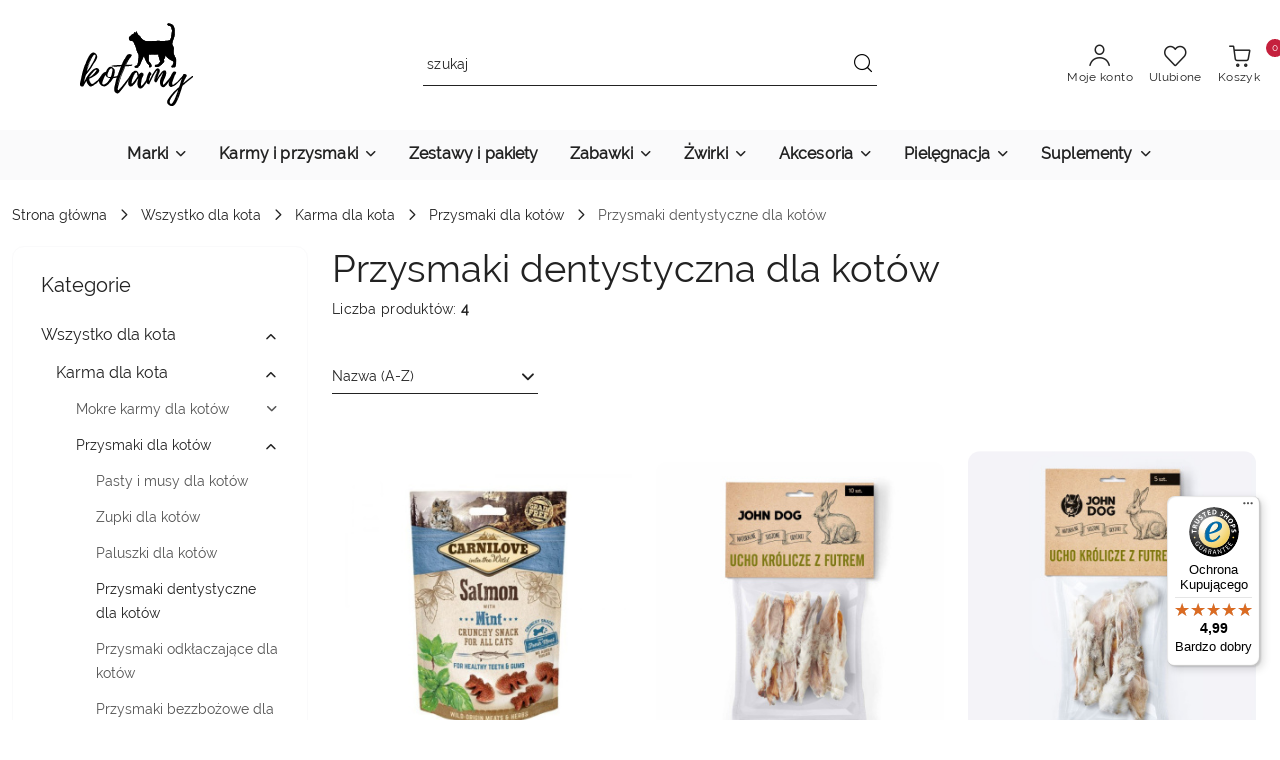

--- FILE ---
content_type: text/html; charset=utf-8
request_url: https://kotamy.com/Przysmaki-dentystyczne-dla-kotow-c429
body_size: 50779
content:
<!DOCTYPE html>
<html lang="pl" currency="PLN"  class=" ">
	<head>
		<meta http-equiv="Content-Type" content="text/html; charset=UTF-8" />
		<meta name="description" content="Przysmaki dentystyczne dla kotów zapewniają pupilowi efekt funkcjonalny i przyjemność żucia w jednym. W naszym sklepie znajdziesz takie produkty jak Carnilove Crunchy Snack Salmon and Mint, czy Brit Care Dental - które pozwolą zachować czyste i mocne zęby">
		<meta name="keywords" content="Przysmaki,dentystyczne,dla,kotów,zapewniają,pupilowi,efekt,funkcjonalny,przyjemność,żucia,jednym,naszym,sklepie,znajdziesz,takie,produkty,jak,Carnilove,Crunchy,Snack,Salmon,and,Mint,czy,Brit,Care,Dental,które,pozwolą,zachować,czyste,mocne,zęby,oraz,zdrowe">
					<meta name="generator" content="Sky-Shop">
						<meta name="author" content="KOTAMY.COM - działa na oprogramowaniu sklepów internetowych Sky-Shop.pl">
		<meta name="viewport" content="width=device-width, initial-scale=1.0">
		<meta name="skin_id" content="flex">
		<meta property="og:title" content="Przysmaki dentystyczna dla kotów - kotamy.com">
		<meta property="og:description" content="Przysmaki dentystyczne dla kotów zapewniają pupilowi efekt funkcjonalny i przyjemność żucia w jednym. W naszym sklepie znajdziesz takie produkty jak Carnilove Crunchy Snack Salmon and Mint, czy Brit Care Dental - które pozwolą zachować czyste i mocne zęby">
					<meta property="og:image" content="https://kotamy.com/upload/kotamy/logos/Bez-tytulu-250-x-100-px-3%281%29.svg">
			<meta property="og:image:type" content="image/jpeg">
			<meta property="og:image:width" content="">
			<meta property="og:image:height" content="">
			<link rel="image_src" href="https://kotamy.com/upload/kotamy/logos/Bez-tytulu-250-x-100-px-3%281%29.svg">
							<link rel="shortcut icon" href="/upload/kotamy/favicon.png">
											<link rel="canonical" href="https://kotamy.com/Przysmaki-dentystyczne-dla-kotow-c429">
						<title>Przysmaki dentystyczna dla kotów - kotamy.com</title>
		

				


    <script type="text/plain" data-cookiecategory="marketing">
        !function(f, b, e, v, n, t, s) {
            if (f.fbq) return;
            n = f.fbq = function() {
                n.callMethod ?
                    n.callMethod.apply(n, arguments) : n.queue.push(arguments)
            };
            if (!f._fbq) f._fbq = n;
            n.push = n;
            n.loaded = !0;
            n.version = '2.0';
            n.queue = [];
            t = b.createElement(e);
            t.async = !0;
            t.src = v;
            s = b.getElementsByTagName(e)[0];
            s.parentNode.insertBefore(t, s)
        }(window,
            document, 'script', 'https://connect.facebook.net/en_US/fbevents.js');
        fbq('init', '686151178876138');

				fbq('track', 'PageView', {}, { eventID: 'PageView.0972429001768600968' } );
		    </script>
    <noscript>
        <img height="1" width="1" src="https://www.facebook.com/tr?id=686151178876138&ev=&noscript=1">
    </noscript>

<!-- edrone -->



	
        <script>
        const getCookie = (name) => {
            const pair = document.cookie.split('; ').find(x => x.startsWith(name+'='))
            if (pair) {
                return JSON.parse(pair.split('=')[1])
            }
        }

        const ccCookie = getCookie('cc_cookie')

        window.dataLayer = window.dataLayer || [];
        function gtag(){dataLayer.push(arguments);}

        gtag('consent', 'default', {
            'ad_storage': 'denied',
            'analytics_storage': 'denied',
            'ad_user_data': 'denied',
            'ad_personalization':  'denied',
            'security_storage': 'denied',
            'personalization_storage': 'denied',
            'functionality_storage': 'denied',
            wait_for_update: 500
        });

        // --- MICROSOFT ---
        window.uetq = window.uetq || [];
        window.uetq.push('consent', 'default', {
            'ad_storage': 'denied'
        });

        if (ccCookie) {
            gtag('consent', 'update', {
                'ad_storage': ccCookie.categories.includes('marketing') ? 'granted' : 'denied',
                'analytics_storage': ccCookie.categories.includes('analytics') ? 'granted' : 'denied',
                'ad_user_data': ccCookie.categories.includes('marketing') ? 'granted' : 'denied',
                'ad_personalization':  ccCookie.categories.includes('marketing') ? 'granted' : 'denied',
                'security_storage': 'granted',
                'personalization_storage': 'granted',
                'functionality_storage': 'granted'
            });

            // --- MICROSOFT ---
            window.uetq.push('consent', 'update', {
                'ad_storage': ccCookie.categories.includes('marketing') ? 'granted' : 'denied'
            });
        }

    </script>
        <script async src="https://www.googletagmanager.com/gtag/js?id=G-X21T6X3D4H"></script>
    <script>
        window.dataLayer = window.dataLayer || [];
        function gtag(){dataLayer.push(arguments);}
        gtag('js', new Date());

        gtag('config', 'G-X21T6X3D4H');
    </script>
	


	<script>
		var GA_4_PRODUCTS_DATA =  [{"item_id":11476,"item_brand":"Carnilove","item_category":"Przysmaki dentystyczne dla kot\u00f3w"},{"item_id":17971,"item_brand":"John Dog for Cats","item_category":"Przysmaki dentystyczne dla kot\u00f3w"},{"item_id":17972,"item_brand":"John Dog for Cats","item_category":"Przysmaki dentystyczne dla kot\u00f3w"},{"item_id":17975,"item_brand":"Paka Zwierzaka","item_category":"Przysmaki dentystyczne dla kot\u00f3w"}] ;
			</script>







		<script type="text/javascript">

			function imageLoaded(element, target = "prev") {
				let siblingElement;
				if (target === "prev") {
					siblingElement = element.previousElementSibling;
				} else if (target === "link") {
					siblingElement = element.parentElement.previousElementSibling;
				}
				if (siblingElement && (siblingElement.classList.contains("fa") || siblingElement.classList.contains("icon-refresh"))) {
					siblingElement.style.display = "none";
				}
			}
			</script>

        		<link rel="stylesheet" href="/view/new/scheme/public/_common/scss/libs/bootstrap5.min.css">
		<link rel="stylesheet"  href="/view/new/scheme/public/_common/scss/libs/angular-material.min.css">
		
		<link rel="stylesheet" href="/view/new/userContent/kotamy/style.css?v=2014">
		<!-- Global site tag (gtag.js) - Google Ads: 653861389 -->
<script async src="https://www.googletagmanager.com/gtag/js?id=AW-653861389"></script>
<script>
  window.dataLayer = window.dataLayer || [];
  function gtag(){dataLayer.push(arguments);}
  gtag('js', new Date());

  gtag('config', 'AW-653861389');
</script>

<meta name="p:domain_verify" content="28bd6b511eb4bccf9b5992d0ac61a481">

<meta name="facebook-domain-verification" content="r63sq95htivd763770pudd9dhfq1u7">

<!-- Begin eTrusted bootstrap tag -->
<script src="https://integrations.etrusted.com/applications/widget.js/v2" async defer></script>
<!-- End eTrusted bootstrap tag -->

<script>
const LANG = "pl",
CURRENCY = "PLN",
CONTROLER = "category",
CAT_ID = 429,
CAT_NAME = "Przysmaki dentystyczne dla kotów",
PROD_ID = 0,
PROD_PRICE = 0,
PROD_NAME = "",
PROD_AMOUNT = 0,
NEWS_ID = 0;
</script>
		
		<script src="/view/new/scheme/public/_common/js/libs/promise/promise.min.js"></script>
		<script src="/view/new/scheme/public/_common/js/libs/jquery/jquery.min.js"></script>
		<script src="/view/new/scheme/public/_common/js/libs/angularjs/angularjs.min.js"></script>
	</head>
	<body 		  data-coupon-codes-active="1"
		  data-free-delivery-info-active="0"
		  data-generate-pdf-config="OFF"
		  data-hide-price="0"
		  data-is-user-logged-id="0"
		  data-loyalty-points-active="1"
		  data-cart-simple-info-quantity="0"
		  data-cart-simple-info-price="0,00 zł"
		  data-base="PLN"
		  data-used="PLN|zł"
		  data-rates="'PLN':1"
		  data-decimal-hide="0"
		  data-decimal=","
		  data-thousand=" "
		   data-js-hash="c43f38d096"		  data-gtag-events="true" data-gtag-id="G-X21T6X3D4H"		  		  class="		  		  		  		  "
		  		  		  		  		  data-hurt-price-type=""
		  data-hurt-price-text=""
		  		  data-tax="23"
	>
		<div id="fb-root"></div>
<script async defer crossorigin="anonymous" src="https://connect.facebook.net/pl_PL/sdk.js#xfbml=1&version=v7.0&appId=2599412280273782&autoLogAppEvents=1"></script>

<script>
/*
(function (i) {
  var j = document.createElement('script');
  j.src = 'https://cdn.allekurier.pl/mail-box/banner.js?hid=' + i;
  j.async = true; j.referrerPolicy = 'no-referrer-when-downgrade';
  document.body.appendChild(j);
})('00b09d63-1a60-4261-9597-b3d2bc0629e1');
*/
</script>



<script
  async
  data-desktop-y-offset="0"
  data-mobile-y-offset="0"
  data-desktop-disable-reviews="false"
  data-desktop-enable-custom="false"
  data-desktop-position="right"
  data-desktop-custom-opening-direction="topright"
  data-desktop-custom-width="150"
  data-desktop-enable-fadeout="false"
  data-disable-mobile="false"
  data-disable-trustbadge="false"
  data-mobile-custom-width="150"
  data-mobile-custom-opening-direction="topright"
  data-mobile-disable-reviews="false"
  data-mobile-enable-custom="false"
  data-mobile-position="left"
  data-mobile-enable-topbar="false"
  charset="UTF-8"
  src="//widgets.trustedshops.com/js/X1EAD200BE62066FB081843AB29AAAD2E.js"
></script>
		
					
<!-- Google Tag Manager (noscript) -->
<noscript>
    <iframe src="https://www.googletagmanager.com/ns.html?id=G-X21T6X3D4H"
                  height="0" width="0" style="display:none;visibility:hidden"></iframe>
</noscript>
<!-- End Google Tag Manager (noscript) -->
		


<div id="aria-live" role="alert" aria-live="assertive" class="sr-only">&nbsp;</div>
<main class="skyshop-container" data-ng-app="SkyShopModule">
		
<div class="header_topbar_logo_search_basket_background-wrapper header_wrapper" data-ng-controller="CartCtrl" data-ng-init="init({type: 'QUICK_CART', turnOffSales: 0})">
        
<md-sidenav role="dialog" aria-modal="true" ng-cloak md-component-id="mobile-cart" class="md-sidenav-right position-fixed full-width-sidenav" sidenav-swipe>
    <md-content layout-padding="">
        <div class="dropdown dropdown-quick-cart">
            
<div data-ng-if="data.cartSelected || data.hidePrice" id="header_cart" class="header_cart">
    <!--googleoff: all-->

    <div class="header_cart_title d-flex align-items-center justify-content-between hidden-on-desktop">
        <span class="sky-f-body-bold">Koszyk (<span data-ng-bind="data.cartAmount">0</span>)</span>
        <button aria-label="Zamknij podgląd koszyka" class="border-0 bg-transparent d-flex" data-ng-keydown="closeMobileCart($event)" data-ng-click="closeMobileCart($event)"><span class="icon-close_24 icon-24 icon-600"></span></button>
    </div>

    <div data-ng-if="data.cartSelected.items.length" class="products-scroll" data-scrollbar>
        <ul class="products">
            <li aria-labelledby="prod-[{[$index]}]-name"
                    data-nosnippet data-ng-repeat="item in data.cartSelected.items track by item.id"
                data-ng-if="item.type !== 'GRATIS_PRODUCT'"
                class="product-tile justify-content-between d-flex align-items-start">

                <button class="d-flex flex-grow-1 border-0 bg-transparent text-decoration-children" data-ng-click="openProductPage(item.product)" data-ng-disabled="isApiPending">
                    <img class="product-image"
                         data-ng-srcset="[{[item.product.photo.url]}] 75w"
                         sizes="(max-width: 1200px) 75px, 100px"
                         data-ng-src="[{[item.product.photo.url]}]"
                         alt="[{[item.product.name]}]"
                         aria-hidden="true"/>
                    <div>
                        <h3 id="prod-[{[$index]}]-name"
                            class="product-name sky-f-small-regular text-start child-decoration">
                            <span aria-label="Produkt [{[$index+1]}]:"></span>
                            <span data-ng-bind="item.product.name"></span>
                        </h3>
                        <p class="product-total text-start">
                            <span class="sr-only">Ilość:</span>
                            <span data-ng-bind="item.quantity"></span>
                            <span aria-hidden="true">x</span>
                            <span class="sr-only">Cena jednostkowa:</span>
                            <span class="sky-f-small-bold text-lowercase" data-ng-bind-html="item.unitPriceSummary | priceFormat:''"></span>
                        </p>
                    </div>
                </button>
                <div>
                    <button aria-label="Usuń produkt z koszyka: [{[item.product.name]}]"
                            type="button"
                            class="d-flex border-0 bg-transparent p-0 m-2"
                            is-disabled="isApiPending"
                            remove-list-item
                            parent-selector-to-remove="'li'"
                            collapse-animation="true"
                            click="deleteCartItem(item.id)">
                        <span class="icon-close_circle_24 icon-18 cursor-pointer">
                        <span class="path1"></span>
                        <span class="path2"></span>
                    </span>
                    </button>

                </div>
            </li>
        </ul>
    </div>
    <div data-ng-if="!data.cartSelected.items.length"
         class="cart-empty d-flex justify-content-center align-items-center">
        <span class="sky-f-body-medium">Koszyk jest pusty</span>
    </div>
    
<section data-ng-if="cartFinalDiscountByFreeDelivery() || (data.cartFreeDelivery && data.cartFreeDelivery.status !== data.cartFreeDeliveryStatuses.NOT_AVAILABLE)" class="free_shipment sky-statement-green sky-rounded-4 sky-mb-1">
  <div data-ng-if="!cartFinalDiscountByFreeDelivery()  && data.cartFreeDelivery && data.cartFreeDelivery.missingAmount > 0">
    <p class="d-flex justify-content-center align-items-center mb-0 color-inherit">
      <span class="icon-truck icon-24 me-2"></span>
      <span class="core_addAriaLivePolite sky-f-caption-regular">
            Do bezpłatnej dostawy brakuje
        <span class="sky-f-caption-medium text-lowercase" data-ng-bind-html="data.cartFreeDelivery | priceFormat: ''">-,--</span>
        </span>
    </p>
  </div>
  <div data-ng-if="cartFinalDiscountByFreeDelivery() || data.cartFreeDelivery.missingAmount <= 0">
    <div class="cart-upper strong special free-delivery d-flex justify-content-center align-items-center">
      <span class="icon-truck icon-24 me-2 sky-text-green-dark"></span>
      <span class="core_addAriaLivePolite sky-f-caption-medium sky-text-green-dark text-uppercase">Darmowa dostawa!</span>
    </div>
  </div>
</section>    <div role="region" aria-labelledby="order_summary">
        <h3 id="order_summary" class="sr-only">Podsumowanie zamówienia</h3>
        <p class="d-flex justify-content-between color-inherit mb-0">
                <span class="sky-f-body-bold sky-letter-spacing-1per">Suma                 </span>
            <span data-ng-if="!data.hidePrice" class="price-color sky-f-body-bold sky-letter-spacing-1per"
                  data-ng-bind-html="data.cartSelected.priceSummary | priceFormat:'':true">0,00 zł</span>
            <span data-ng-if="data.hidePrice" class="sky-f-body-bold"></span>
        </p>
                <p class="quick-cart-products-actions__summary-discount-info mb-0" data-ng-if="data.cartSelected.priceSummary.final.gross != data.cartSelected.priceSummary.base.gross">
            <small>Cena uwzględnia rabaty</small>
        </p>
    </div>
    <div class="execute-order-container">
        <button type="button"
                data-ng-click="executeOrder($event)"
                data-ng-keydown="executeOrder($event)"
                class="btn btn-primary sky-f-body-bold d-block w-100">
            Realizuj zamówienie
        </button>
    </div>


    <!--googleon: all-->
</div>        </div>
    </md-content>
</md-sidenav>        <header class="header header_topbar_logo_search_basket_background " data-sticky="no">
        

<div class="header_searchbar_panel d-flex align-items-top">
  <div class="container-xxl">
    <div class="container container-wrapper d-flex justify-content-center">
      
<form id="header_panel_searchbar" class="header_searchbar" method="GET" action="/category/#top">

    <div class="sky-input-group-material input-group">
        <input aria-label="Wyszukaj produkt"
               class="form-control sky-f-small-regular p-1 pb-0 pt-0 pe-4 core_quickSearchAjax"
               cy-data="headerSearch"
               type="search"
               name="q"
               value=""
               placeholder="szukaj"
               autocomplete="off"
               product-per-page="5"
                       />
                <button type="submit" value="szukaj" aria-label="Szukaj i przejdź do wyników wyszukiwania" class="p-1 pb-0 pt-0">
            <span class="icon-search_big icon-20"></span>
        </button>
    </div>
        <div aria-live="assertive" class="aria-live-quick-search sr-only"></div>
    <div class="core_quickSearchAjaxHints hidden">
        <div class="search d-flex align-items-center flex-column">
            <div class="search-loading text-center">
                <span class="icon-refresh spinner icon-30 sky-text-black-primary"></span>
            </div>
            <div         class="search-information text-center hidden">
                <span class="information sky-f-small-regular"></span>
            </div>
            <table class="search-results w-100">
                <tr class="search-result-pattern hidden" data-id="{{:id:}}">
                    <td class="w-100" role="group">
                        <a href="#{{:url:}}" class="link d-flex">
                            <div class="search-img">
                                <img src="/view/new/img/transparent.png" data-src="{{:image:}}_60.jpg" alt=""/>
                            </div>
                            <div class="search-info">
                                <div class="search-name">
                                    <span class="sr-only">Produkt {{:position:}}:</span>
                                    <span class="sky-f-small-regular">{{:name:}}</span>
                                    <span class="sr-only">.</span>
                                </div>
                                <div class="search-price">
                                  <span  class="sky-f-small-bold {{:is_discount:}}">
                                      <span class="sr-only">Cena przed promocją:</span>
                                      <span class="core_priceFormat" data-price="{{:price:}}"></span>
                                      <span class="sr-only">.</span>
                                  </span>
                                    <span class="price sky-f-small-bold sky-text-red">
                                        <span class="sr-only">{{:aria_price:}}</span>
                                        <span class="core_priceFormat " data-price="{{:price_discount:}}"></span>
                                        <span class="sr-only">.</span>
                                    </span>
                                </div>
                            </div>
                        </a>
                    </td>
                </tr>
            </table>
            <div class="search-count hidden">
                 <button aria-label="Przejdź do wszystkich wyników wyszukiwania" type="submit" class="sky-f-small-regular border-0 bg-transparent text-decoration-children">
                     <span class="child-decoration">
                         Pokaż wszystkie:<span class="ms-1 sky-f-small-medium count"></span>
                     </span>
                 </button>
            </div>
        </div>
    </div>
    </form>      <button aria-label="Zamknij wyszukiwarkę" id="toggleHeaderSearchbarPanel" type="button" class="close-searchbar ms-2 bg-transparent border-0">
        <span class="icon-close_28 icon-28"></span>
      </button>
    </div>
  </div>
</div>
<div class="container-xxl header_with_searchbar">
  <div class="container container-wrapper">
    <div class="header-components d-flex justify-content-between align-items-center">
      <div class="logo-wrapper d-flex hidden-on-desktop">
        <div class="d-flex align-items-center w-100">
          
<div class="hidden-on-desktop d-flex align-items-center mb-3 mt-3">
    <button aria-label="Otwórz menu główne" type="button" id="mobile-open-flex-menu" class="icon-hamburger_menu icon-23 sky-cursor-pointer border-0 bg-transparent p-0 icon-black"></button>

    <div id="mobile-flex-menu" class="flex_menu">
        <div class="flex_menu_title d-flex align-items-center justify-content-between hidden-on-desktop">
            <button aria-label="Powrót do poprzedniego poziomu menu" class="flex_back_button icon-arrow_left_32 icon-600 bg-transparent border-0 p-0 icon-black" ></button>
            <span class="sky-f-body-bold title">
                <span class="ms-3 me-3 logo">
                    
<!--PARAMETERS:
    COMPONENT_CLASS
    SRC
    ALT
    DEFAULT_ALT
-->

<a href="/" class=" header_mobile_menu_logo d-flex align-items-center">
    <img data-src-old-browser=""  src="/upload/kotamy/logos/Bez-tytulu-250-x-100-px-3%281%29.svg" alt=" KOTAMY.COM " />
</a>                </span>

            </span>
            <button id="mobile-flex-menu-close" type="button" aria-label="Zamknij menu główne" class="icon-close_24 icon-24 icon-600 mx-3 bg-transparent border-0 p-0 icon-black"></button>
        </div>
        <div class="categories-scroll scroll-content">
            <ul class="main-categories categories-level-1">
                
                                                <li>
                    <a
                                                          data-title="Marki" href="https://kotamy.com/marki"">
                        <span>Marki</span>
                        <span class="icon-arrow_right_16 icon-16 icon-600"></span>
                    </a>
                                            <ul aria-label="Lista opcji dla: Marki" class="categories-level-2">
                                                                                                <li>
                                        <a  data-title="Power of Nature" href="/power-of-nature">
                                            <span>Power of Nature</span>
                                                                                    </a>
                                                                                                                                                                        <li>
                                        <a  data-title="Animal Island" href="/animal-island">
                                            <span>Animal Island</span>
                                                                                    </a>
                                                                                                                                                                        <li>
                                        <a  data-title="MAC'S" href="/macs">
                                            <span>MAC'S</span>
                                                                                    </a>
                                                                                                                                                                        <li>
                                        <a  data-title="Inaba" href="/przysmaki-inaba">
                                            <span>Inaba</span>
                                                                                    </a>
                                                                                                                                                                        <li>
                                        <a  data-title="Lovcat" href="/karma-mokra-coyote-LOVCAT">
                                            <span>Lovcat</span>
                                                                                    </a>
                                                                                                                                                                        <li>
                                        <a  data-title="Lucky Lou" href="/lucky-lou">
                                            <span>Lucky Lou</span>
                                                                                    </a>
                                                                                                                                                                        <li>
                                        <a  data-title="Ayla" href="/ayla">
                                            <span>Ayla</span>
                                                                                    </a>
                                                                                                                                                                        <li>
                                        <a  data-title="Cats Plate" href="/cats-plate">
                                            <span>Cats Plate</span>
                                                                                    </a>
                                                                                                                                                                        <li>
                                        <a  data-title="Brit Care" href="/Brit-Care-c452">
                                            <span>Brit Care</span>
                                                                                    </a>
                                                                                                                                                                        <li>
                                        <a  data-title="Cat's Best" href="/cats-best">
                                            <span>Cat's Best</span>
                                                                                    </a>
                                                                                                                                                                        <li>
                                        <a  data-title="Eden" href="/karma-Eden">
                                            <span>Eden</span>
                                                                                    </a>
                                                                                                                                                                        <li>
                                        <a  data-title="Carnilove" href="/karma-dla-kota-carnilove">
                                            <span>Carnilove</span>
                                                                                    </a>
                                                                                                                                                                        <li>
                                        <a  data-title="Dr. Berg" href="/dr-berg">
                                            <span>Dr. Berg</span>
                                                                                    </a>
                                                                                                                                                                        <li>
                                        <a  data-title="Wiejska Zagroda" href="/karma-wiejska-zagroda">
                                            <span>Wiejska Zagroda</span>
                                                                                    </a>
                                                                                                                                                                        <li>
                                        <a  data-title="Moonlight Dinner" href="/karma-dla-kota-moonlight-dinner">
                                            <span>Moonlight Dinner</span>
                                                                                    </a>
                                                                                                                                                                        <li>
                                        <a  data-title="Catit" href="/catit">
                                            <span>Catit</span>
                                                                                    </a>
                                                                                                                                                                        <li>
                                        <a  data-title="Monge" href="/karma-dla-kota-monge">
                                            <span>Monge</span>
                                                                                    </a>
                                                                                                                                                                        <li>
                                        <a  data-title="Terra Felis" href="/terra-felis">
                                            <span>Terra Felis</span>
                                                                                    </a>
                                                                                                                                                                        <li>
                                        <a  data-title="Meatlove" href="/meatlove">
                                            <span>Meatlove</span>
                                                                                    </a>
                                                                                                                                                                        <li>
                                        <a  data-title="Petstages" href="/petstages">
                                            <span>Petstages</span>
                                                                                    </a>
                                                                                                                                                                        <li>
                                        <a  data-title="ICEPAW" href="/icepaw">
                                            <span>ICEPAW</span>
                                                                                    </a>
                                                                                                                                                                        <li>
                                        <a  data-title="Fish4Cats" href="/karma-dla-kota-fish4cats">
                                            <span>Fish4Cats</span>
                                                                                    </a>
                                                                                                                                                                        <li>
                                        <a  data-title="Renske" href="/karma-dla-kota-renske">
                                            <span>Renske</span>
                                                                                    </a>
                                                                                                                                                                        <li>
                                        <a  data-title="LickiMat" href="/lickimat-dla-kota">
                                            <span>LickiMat</span>
                                                                                    </a>
                                                                                                                                                                        <li>
                                        <a  data-title="Holista" href="/holistapets">
                                            <span>Holista</span>
                                                                                    </a>
                                                                                                                                                                        <li>
                                        <a  data-title="Josera" href="/josera">
                                            <span>Josera</span>
                                                                                    </a>
                                                                                                                                                                        <li>
                                        <a  data-title="Garfield" href="/zwirek-garfield">
                                            <span>Garfield</span>
                                                                                    </a>
                                                                                                                                                                        <li>
                                        <a  data-title="Trixie" href="/trixie">
                                            <span>Trixie</span>
                                                                                    </a>
                                                                                                                                                                        <li>
                                        <a  data-title="WOW Cat" href="/wow-cat">
                                            <span>WOW Cat</span>
                                                                                    </a>
                                                                                                                                                                        <li>
                                        <a  data-title="CAT'S LOVE" href="/cats-love">
                                            <span>CAT'S LOVE</span>
                                                                                    </a>
                                                                                                                                                                        <li>
                                        <a  data-title="BUBA" href="/zabawki-buba">
                                            <span>BUBA</span>
                                                                                    </a>
                                                                                                                                                                        <li>
                                        <a  data-title="Natural Kitty" href="/natural-kitty">
                                            <span>Natural Kitty</span>
                                                                                    </a>
                                                                                                                                                                        <li>
                                        <a  data-title="Fellicita" href="/fellicita">
                                            <span>Fellicita</span>
                                                                                    </a>
                                                                                                                                                                        <li>
                                        <a  data-title="Cherie" href="/cherie">
                                            <span>Cherie</span>
                                                                                    </a>
                                                                                                                                                                        <li>
                                        <a  data-title="Totobi" href="/totobi">
                                            <span>Totobi</span>
                                                                                    </a>
                                                                                                                                                                        <li>
                                        <a  data-title="Nuevo" href="/nuevo">
                                            <span>Nuevo</span>
                                                                                    </a>
                                                                                                                                                                        <li>
                                        <a  data-title="Pamico" href="/pamico">
                                            <span>Pamico</span>
                                                                                    </a>
                                                                                                                                                                        <li>
                                        <a  data-title="Bugalugs" href="/bugalugs">
                                            <span>Bugalugs</span>
                                                                                    </a>
                                                                                                                                                                        <li>
                                        <a  data-title="Syta Micha" href="/syta-micha">
                                            <span>Syta Micha</span>
                                                                                    </a>
                                                                                                                                                                        <li>
                                        <a  data-title="Tundra" href="/tundra-karma-dla-kota">
                                            <span>Tundra</span>
                                                                                    </a>
                                                                                                                                                                        <li>
                                        <a  data-title="Kiwi Walker" href="/kiwi-walker">
                                            <span>Kiwi Walker</span>
                                                                                    </a>
                                                                                                                                                                        <li>
                                        <a  data-title="Canina Pharma" href="/canina-pharma">
                                            <span>Canina Pharma</span>
                                                                                    </a>
                                                                                                                                                                        <li>
                                        <a  data-title="Raw Paleo" href="/Raw-Paleo">
                                            <span>Raw Paleo</span>
                                                                                    </a>
                                                                                                                                                                        <li>
                                        <a  data-title="Farmina" href="/farmina">
                                            <span>Farmina</span>
                                                                                    </a>
                                                                                                                                                                        <li>
                                        <a  data-title="Catz Finefood" href="/Catz-Finefood-c734">
                                            <span>Catz Finefood</span>
                                                                                    </a>
                                                                                                                                                                        <li>
                                        <a  data-title="HERRMANN'S" href="/HERRMANNS-Manufaktur-Selection-Cat">
                                            <span>HERRMANN'S</span>
                                                                                    </a>
                                                                                                                                                                        <li>
                                        <a  data-title="Mr. Bandit" href="/Mr-Bandit-c735">
                                            <span>Mr. Bandit</span>
                                                                                    </a>
                                                                                                                                                                        <li>
                                        <a  data-title="John Dog for Cats" href="/john-dog-for-cats">
                                            <span>John Dog for Cats</span>
                                                                                    </a>
                                                                                                                                                                        <li>
                                        <a  data-title="Amanova" href="/Amanova-c736">
                                            <span>Amanova</span>
                                                                                    </a>
                                                                                                                                                                        <li>
                                        <a  data-title="Paka Zwierzaka" href="/Paka-Zwierzaka-c728">
                                            <span>Paka Zwierzaka</span>
                                                                                    </a>
                                                                                                                                                                        <li>
                                        <a  data-title="Vet Expert" href="/Vet-Expert-c737">
                                            <span>Vet Expert</span>
                                                                                    </a>
                                                                                                                                                                        <li>
                                        <a  data-title="Coockoo" href="/coockoo">
                                            <span>Coockoo</span>
                                                                                    </a>
                                                                                                                                                                        <li>
                                        <a  data-title="Applaws" href="/Applaws-c738">
                                            <span>Applaws</span>
                                                                                    </a>
                                                                                                                                                                        <li>
                                        <a  data-title="Pan Mięsko" href="/Pan-Miesko-c688">
                                            <span>Pan Mięsko</span>
                                                                                    </a>
                                                                                                                                                                        <li>
                                        <a  data-title="Miamor" href="/Miamor-c739">
                                            <span>Miamor</span>
                                                                                    </a>
                                                                                                                                                                        <li>
                                        <a  data-title="Pure Nature" href="/pure-nature">
                                            <span>Pure Nature</span>
                                                                                    </a>
                                                                                                                                                                        <li>
                                        <a  data-title="Barry King" href="/Barry-King-c740">
                                            <span>Barry King</span>
                                                                                    </a>
                                                                                                                                                                        <li>
                                        <a  data-title="Flamingo" href="/Flamingo-c742">
                                            <span>Flamingo</span>
                                                                                    </a>
                                                                                                                                                                        <li>
                                        <a  data-title="Wanpy" href="/przysmaki-wanpy">
                                            <span>Wanpy</span>
                                                                                    </a>
                                                                                                                                                                        <li>
                                        <a  data-title="Kong" href="/Kong-c743">
                                            <span>Kong</span>
                                                                                    </a>
                                                                                                                                                                        <li>
                                        <a  data-title="ZippyClaws" href="/ZippyClaws-c692">
                                            <span>ZippyClaws</span>
                                                                                    </a>
                                                                                                                                                                        <li>
                                        <a  data-title="CLiNiC" href="/CLiNiC-c744">
                                            <span>CLiNiC</span>
                                                                                    </a>
                                                                                                                                                                        <li>
                                        <a  data-title="Dokas" href="/Dokas-c745">
                                            <span>Dokas</span>
                                                                                    </a>
                                                                                                                                                                        <li>
                                        <a  data-title="Deliguard" href="/Deliguard-c746">
                                            <span>Deliguard</span>
                                                                                    </a>
                                                                                                                                                                        <li>
                                        <a  data-title="FuzzYard" href="/FuzzYard-c747">
                                            <span>FuzzYard</span>
                                                                                    </a>
                                                                                                                                                                        <li>
                                        <a  data-title="GimCat" href="/GimCat-c748">
                                            <span>GimCat</span>
                                                                                    </a>
                                                                                                                                                                        <li>
                                        <a  data-title="Healthy Meat" href="/Healthy-Meat-c749">
                                            <span>Healthy Meat</span>
                                                                                    </a>
                                                                                                                                                                        <li>
                                        <a  data-title="Nina Ottosson" href="/Nina-Ottosson-c750">
                                            <span>Nina Ottosson</span>
                                                                                    </a>
                                                                                                                                                                        <li>
                                        <a  data-title="Over Zoo" href="/Over-Zoo-c751">
                                            <span>Over Zoo</span>
                                                                                    </a>
                                                                                                                                                                        <li>
                                        <a  data-title="Outward Hound" href="/Outward-Hound-c752">
                                            <span>Outward Hound</span>
                                                                                    </a>
                                                                                                                                                                        <li>
                                        <a  data-title="Pet Dream House" href="/Pet-Dream-House-c753">
                                            <span>Pet Dream House</span>
                                                                                    </a>
                                                                                                                                                                        <li>
                                        <a  data-title="Pet Head" href="/Pet-Head-c754">
                                            <span>Pet Head</span>
                                                                                    </a>
                                                                                                                                                                        <li>
                                        <a  data-title="Raw for Paw" href="/Raw-for-Paw-c755">
                                            <span>Raw for Paw</span>
                                                                                    </a>
                                                                                                                                                                        <li>
                                        <a  data-title="Smoothie Cat" href="/Smoothie-Cat-c756">
                                            <span>Smoothie Cat</span>
                                                                                    </a>
                                                                                                                                                                        <li>
                                        <a  data-title="Simple Solution" href="/Simple-Solution-c757">
                                            <span>Simple Solution</span>
                                                                                    </a>
                                                                                                                                                                        <li>
                                        <a  data-title="Vet's Best" href="/Vets-Best-c758">
                                            <span>Vet's Best</span>
                                                                                    </a>
                                                                                                                                                                        <li>
                                        <a  data-title="Wildes Land" href="/Wildes-Land-c759">
                                            <span>Wildes Land</span>
                                                                                    </a>
                                                                                                                                                                        <li>
                                        <a  data-title="Ydolo" href="/ydolo">
                                            <span>Ydolo</span>
                                                                                    </a>
                                                                                                                                                                        <li>
                                        <a  data-title="Schesir" href="/schesir">
                                            <span>Schesir</span>
                                                                                    </a>
                                                                                                                                                                        <li>
                                        <a  data-title="Fiboo" href="/fiboo">
                                            <span>Fiboo</span>
                                                                                    </a>
                                                                                                                                                                        <li>
                                        <a  data-title="Yuup!" href="/yuup">
                                            <span>Yuup!</span>
                                                                                    </a>
                                                                                                                                                                        <li>
                                        <a  data-title="Baltica" href="/baltica">
                                            <span>Baltica</span>
                                                                                    </a>
                                                                                                                                                                        <li>
                                        <a  data-title="Ollo" href="/ollo-cat">
                                            <span>Ollo</span>
                                                                                    </a>
                                                                                                                            </ul>
                                    </li>
                                
                
                                                                                <li>
                    <a
                                                          data-title="Karmy i przysmaki" href="https://kotamy.com/Karma-dla-kota-c358"">
                        <span>Karmy i przysmaki</span>
                        <span class="icon-arrow_right_16 icon-16 icon-600"></span>
                    </a>
                                            <ul aria-label="Lista opcji dla: Karmy i przysmaki" class="categories-level-2">
                                                                                                <li>
                                        <a role="button" aria-haspopup="true" tabindex="0" data-title="Mokre karmy dla kotów" href="/Mokre-karmy-dla-kotow-c360">
                                            <span>Mokre karmy dla kotów</span>
                                                                                            <span class="icon-arrow_right_16 icon-16 icon-600"></span>
                                                                                    </a>
                                                                                    <ul>
                                                                                                    <li>
                                                        <a data-title="Puszki dla kotów" href="/Puszki-dla-kotow-c418">
                                                            <span>Puszki dla kotów</span>
                                                        </a>
                                                    </li>
                                                                                                    <li>
                                                        <a data-title="Saszetki dla kotów" href="/Saszetki-dla-kotow-c419">
                                                            <span>Saszetki dla kotów</span>
                                                        </a>
                                                    </li>
                                                                                                    <li>
                                                        <a data-title="Tacki dla kotów" href="/Tacki-dla-kotow-c420">
                                                            <span>Tacki dla kotów</span>
                                                        </a>
                                                    </li>
                                                                                                    <li>
                                                        <a data-title="Karmy mokre dla kotów juniorów" href="/kot-junior">
                                                            <span>Karmy mokre dla kotów juniorów</span>
                                                        </a>
                                                    </li>
                                                                                                    <li>
                                                        <a data-title="Karmy mokre dla kotów dorosłych" href="/kot-dorosly">
                                                            <span>Karmy mokre dla kotów dorosłych</span>
                                                        </a>
                                                    </li>
                                                                                                    <li>
                                                        <a data-title="Karmy mokre dla kotów seniorów" href="/kot-senior">
                                                            <span>Karmy mokre dla kotów seniorów</span>
                                                        </a>
                                                    </li>
                                                                                                    <li>
                                                        <a data-title="Mokre karmy bezzbożowe" href="/karmy-mokre-bezzbozowe">
                                                            <span>Mokre karmy bezzbożowe</span>
                                                        </a>
                                                    </li>
                                                                                                    <li>
                                                        <a data-title="Mokre karmy pełnoporcjowe" href="/mokre-karmy-pelnoporcjowe">
                                                            <span>Mokre karmy pełnoporcjowe</span>
                                                        </a>
                                                    </li>
                                                                                                    <li>
                                                        <a data-title="Mokre karmy uzupełniające" href="/mokre-karmy-uzupelniajace">
                                                            <span>Mokre karmy uzupełniające</span>
                                                        </a>
                                                    </li>
                                                                                            </ul>
                                                                                                                                                                        <li>
                                        <a role="button" aria-haspopup="true" tabindex="0" data-title="Przysmaki dla kotów" href="/Przysmaki-dla-kotow-c361">
                                            <span>Przysmaki dla kotów</span>
                                                                                            <span class="icon-arrow_right_16 icon-16 icon-600"></span>
                                                                                    </a>
                                                                                    <ul>
                                                                                                    <li>
                                                        <a data-title="Pasty i musy dla kotów" href="/Pasty-i-musy-dla-kotow-c426">
                                                            <span>Pasty i musy dla kotów</span>
                                                        </a>
                                                    </li>
                                                                                                    <li>
                                                        <a data-title="Zupki dla kotów" href="/zupki-dla-kota">
                                                            <span>Zupki dla kotów</span>
                                                        </a>
                                                    </li>
                                                                                                    <li>
                                                        <a data-title="Paluszki dla kotów" href="/Paluszki-dla-kotow-c428">
                                                            <span>Paluszki dla kotów</span>
                                                        </a>
                                                    </li>
                                                                                                    <li>
                                                        <a data-title="Przysmaki dentystyczne dla kotów" href="/Przysmaki-dentystyczne-dla-kotow-c429">
                                                            <span>Przysmaki dentystyczne dla kotów</span>
                                                        </a>
                                                    </li>
                                                                                                    <li>
                                                        <a data-title="Przysmaki odkłaczające dla kotów" href="/Przysmaki-odklaczajace-dla-kotow-c430">
                                                            <span>Przysmaki odkłaczające dla kotów</span>
                                                        </a>
                                                    </li>
                                                                                                    <li>
                                                        <a data-title="Przysmaki bezzbożowe dla kotów" href="/Przysmaki-bezzbozowe-dla-kotow-c431">
                                                            <span>Przysmaki bezzbożowe dla kotów</span>
                                                        </a>
                                                    </li>
                                                                                                    <li>
                                                        <a data-title="Przysmaki monobiałkowe dla kotów" href="/Przysmaki-monobialkowe-dla-kotow-c433">
                                                            <span>Przysmaki monobiałkowe dla kotów</span>
                                                        </a>
                                                    </li>
                                                                                                    <li>
                                                        <a data-title="Przysmaki liofilizowane dla kotów" href="/przysmaki-liofilizowane">
                                                            <span>Przysmaki liofilizowane dla kotów</span>
                                                        </a>
                                                    </li>
                                                                                                    <li>
                                                        <a data-title="Przysmaki suszone dla kotów" href="/suszone-przysmaki-dla-kota">
                                                            <span>Przysmaki suszone dla kotów</span>
                                                        </a>
                                                    </li>
                                                                                                    <li>
                                                        <a data-title="Gryzaki dla kotów" href="/Gryzaki-dla-kotow-c772">
                                                            <span>Gryzaki dla kotów</span>
                                                        </a>
                                                    </li>
                                                                                                    <li>
                                                        <a data-title="Fileciki dla kotów" href="/filety-dla-kota">
                                                            <span>Fileciki dla kotów</span>
                                                        </a>
                                                    </li>
                                                                                            </ul>
                                                                                                                                                                        <li>
                                        <a role="button" aria-haspopup="true" tabindex="0" data-title="Zestawy próbne i pakiety dla kotów" href="/zestawy-probne-dla-kotow">
                                            <span>Zestawy próbne i pakiety dla kotów</span>
                                                                                            <span class="icon-arrow_right_16 icon-16 icon-600"></span>
                                                                                    </a>
                                                                                    <ul>
                                                                                                    <li>
                                                        <a data-title="Zestawy puszek" href="/Zestawy-puszek-c797">
                                                            <span>Zestawy puszek</span>
                                                        </a>
                                                    </li>
                                                                                                    <li>
                                                        <a data-title="Zestawy saszetek" href="/Zestawy-saszetek-c798">
                                                            <span>Zestawy saszetek</span>
                                                        </a>
                                                    </li>
                                                                                                    <li>
                                                        <a data-title="Zestawy tacek" href="/Zestawy-tacek-c801">
                                                            <span>Zestawy tacek</span>
                                                        </a>
                                                    </li>
                                                                                                    <li>
                                                        <a data-title="Zestawy słoików" href="/Zestawy-sloikow-c802">
                                                            <span>Zestawy słoików</span>
                                                        </a>
                                                    </li>
                                                                                                    <li>
                                                        <a data-title="Boxy i Multipacki" href="/Boxy-i-Multipacki-c800">
                                                            <span>Boxy i Multipacki</span>
                                                        </a>
                                                    </li>
                                                                                            </ul>
                                                                                                                                                                        <li>
                                        <a role="button" aria-haspopup="true" tabindex="0" data-title="Karmy specjalistyczne dla kotów" href="/Karmy-specjalistyczne-dla-kotow-c362">
                                            <span>Karmy specjalistyczne dla kotów</span>
                                                                                            <span class="icon-arrow_right_16 icon-16 icon-600"></span>
                                                                                    </a>
                                                                                    <ul>
                                                                                                    <li>
                                                        <a data-title="Karmy monobiałkowe" href="/karmy-monobialkowe">
                                                            <span>Karmy monobiałkowe</span>
                                                        </a>
                                                    </li>
                                                                                                    <li>
                                                        <a data-title="Karmy dla kotów z wrażliwym układem pokarmowym" href="/uklad-pokarmowy">
                                                            <span>Karmy dla kotów z wrażliwym układem pokarmowym</span>
                                                        </a>
                                                    </li>
                                                                                                    <li>
                                                        <a data-title="Karmy dla kotów z alergią" href="/alergia">
                                                            <span>Karmy dla kotów z alergią</span>
                                                        </a>
                                                    </li>
                                                                                                    <li>
                                                        <a data-title="Karmy na nerki i układ moczowy dla kotów" href="/nerki-i-uklad-moczowy">
                                                            <span>Karmy na nerki i układ moczowy dla kotów</span>
                                                        </a>
                                                    </li>
                                                                                                    <li>
                                                        <a data-title="Karmy na odkłaczanie dla kotów" href="/odklaczanie">
                                                            <span>Karmy na odkłaczanie dla kotów</span>
                                                        </a>
                                                    </li>
                                                                                                    <li>
                                                        <a data-title="Karmy na sierść i skórę dla kotów" href="/siersc-i-skora">
                                                            <span>Karmy na sierść i skórę dla kotów</span>
                                                        </a>
                                                    </li>
                                                                                                    <li>
                                                        <a data-title="Karmy BIO i ekologiczne" href="/karmy-bio-ekologiczne">
                                                            <span>Karmy BIO i ekologiczne</span>
                                                        </a>
                                                    </li>
                                                                                            </ul>
                                                                                                                                                                        <li>
                                        <a role="button" aria-haspopup="true" tabindex="0" data-title="Karmy monobiałkowe" href="/karmy-monobialkowe">
                                            <span>Karmy monobiałkowe</span>
                                                                                            <span class="icon-arrow_right_16 icon-16 icon-600"></span>
                                                                                    </a>
                                                                                    <ul>
                                                                                                    <li>
                                                        <a data-title="Karma monobiałkowa królik" href="/Karma-monobialkowa-krolik-c761">
                                                            <span>Karma monobiałkowa królik</span>
                                                        </a>
                                                    </li>
                                                                                                    <li>
                                                        <a data-title="Karma monobiałkowa jagnięcina" href="/Karma-monobialkowa-jagniecina-c762">
                                                            <span>Karma monobiałkowa jagnięcina</span>
                                                        </a>
                                                    </li>
                                                                                                    <li>
                                                        <a data-title="Karma monobiałkowa wołowina" href="/Karma-monobialkowa-wolowina-c763">
                                                            <span>Karma monobiałkowa wołowina</span>
                                                        </a>
                                                    </li>
                                                                                                    <li>
                                                        <a data-title="Karma monobiałkowa kaczka" href="/Karma-monobialkowa-kaczka-c764">
                                                            <span>Karma monobiałkowa kaczka</span>
                                                        </a>
                                                    </li>
                                                                                                    <li>
                                                        <a data-title="Karma monobiałkowa łosoś" href="/Karma-monobialkowa-losos-c765">
                                                            <span>Karma monobiałkowa łosoś</span>
                                                        </a>
                                                    </li>
                                                                                                    <li>
                                                        <a data-title="Karma monobiałkowa kangur" href="/Karma-monobialkowa-kangur-c766">
                                                            <span>Karma monobiałkowa kangur</span>
                                                        </a>
                                                    </li>
                                                                                                    <li>
                                                        <a data-title="Karma monobiałkowa kurczak" href="/Karma-monobialkowa-kurczak-c767">
                                                            <span>Karma monobiałkowa kurczak</span>
                                                        </a>
                                                    </li>
                                                                                                    <li>
                                                        <a data-title="Karma monobiałkowa indyk" href="/Karma-monobialkowa-indyk-c768">
                                                            <span>Karma monobiałkowa indyk</span>
                                                        </a>
                                                    </li>
                                                                                            </ul>
                                                                                                                                                                        <li>
                                        <a role="button" aria-haspopup="true" tabindex="0" data-title="Suche karmy dla kotów" href="/Suche-karmy-dla-kotow-c359">
                                            <span>Suche karmy dla kotów</span>
                                                                                            <span class="icon-arrow_right_16 icon-16 icon-600"></span>
                                                                                    </a>
                                                                                    <ul>
                                                                                                    <li>
                                                        <a data-title="Karmy suche dla kotów juniorów" href="/Karmy-suche-dla-kotow-juniorow-c402">
                                                            <span>Karmy suche dla kotów juniorów</span>
                                                        </a>
                                                    </li>
                                                                                                    <li>
                                                        <a data-title="Karmy suche dla kotów dorosłych" href="/Karmy-suche-dla-kotow-doroslych-c403">
                                                            <span>Karmy suche dla kotów dorosłych</span>
                                                        </a>
                                                    </li>
                                                                                                    <li>
                                                        <a data-title="Karmy suche dla kotów seniorów" href="/Karmy-suche-dla-kotow-seniorow-c404">
                                                            <span>Karmy suche dla kotów seniorów</span>
                                                        </a>
                                                    </li>
                                                                                                    <li>
                                                        <a data-title="Suche karmy bezzbożowe" href="/Suche-karmy-bezzbozowe-c412">
                                                            <span>Suche karmy bezzbożowe</span>
                                                        </a>
                                                    </li>
                                                                                            </ul>
                                                                                                                            </ul>
                                    </li>
                                
                
                                                                                
                
                                <li>
                    <a data-title="Zestawy i pakiety" href="https://kotamy.com/zestawy-probne-dla-kotow" >
                        <span>Zestawy i pakiety</span>
                    </a>
                </li>
                                                                                <li>
                    <a
                                                          data-title="Zabawki" href="https://kotamy.com/zabawki-dla-kota"">
                        <span>Zabawki</span>
                        <span class="icon-arrow_right_16 icon-16 icon-600"></span>
                    </a>
                                            <ul aria-label="Lista opcji dla: Zabawki" class="categories-level-2">
                                                                                                <li>
                                        <a role="button" aria-haspopup="true" tabindex="0" data-title="Zabawki dla kotów" href="/zabawki-dla-kota">
                                            <span>Zabawki dla kotów</span>
                                                                                            <span class="icon-arrow_right_16 icon-16 icon-600"></span>
                                                                                    </a>
                                                                                    <ul>
                                                                                                    <li>
                                                        <a data-title="Zabawki interaktywne dla kota" href="/zabawki-interaktywne-dla-kota">
                                                            <span>Zabawki interaktywne dla kota</span>
                                                        </a>
                                                    </li>
                                                                                                    <li>
                                                        <a data-title="Zabawki na przysmaki dla kota" href="/zabawki-na-przysmaki-dla-kota">
                                                            <span>Zabawki na przysmaki dla kota</span>
                                                        </a>
                                                    </li>
                                                                                                    <li>
                                                        <a data-title="Wędki dla kota" href="/Wedki-dla-kota-c682">
                                                            <span>Wędki dla kota</span>
                                                        </a>
                                                    </li>
                                                                                                    <li>
                                                        <a data-title="Myszki i piłeczki dla kota" href="/Myszki-i-pileczki-dla-kota-c683">
                                                            <span>Myszki i piłeczki dla kota</span>
                                                        </a>
                                                    </li>
                                                                                                    <li>
                                                        <a data-title="Gryzaki dla kota" href="/Gryzaki-dla-kota-c684">
                                                            <span>Gryzaki dla kota</span>
                                                        </a>
                                                    </li>
                                                                                                    <li>
                                                        <a data-title="Przytulanki dla kota" href="/Przytulanki-dla-kota-c685">
                                                            <span>Przytulanki dla kota</span>
                                                        </a>
                                                    </li>
                                                                                                    <li>
                                                        <a data-title="Kopacze dla kota" href="/kopacze-dla-kota">
                                                            <span>Kopacze dla kota</span>
                                                        </a>
                                                    </li>
                                                                                                    <li>
                                                        <a data-title="Kocimiętka waleriana i matatabi" href="/Kocimietka-waleriana-i-matatabi-c650">
                                                            <span>Kocimiętka waleriana i matatabi</span>
                                                        </a>
                                                    </li>
                                                                                            </ul>
                                                                                                                            </ul>
                                    </li>
                                
                
                                                                                <li>
                    <a
                                                          data-title="Żwirki" href="https://kotamy.com/zwirek-dla-kota"">
                        <span>Żwirki</span>
                        <span class="icon-arrow_right_16 icon-16 icon-600"></span>
                    </a>
                                            <ul aria-label="Lista opcji dla: Żwirki" class="categories-level-2">
                                                                                                <li>
                                        <a  data-title="Żwirek drewniany dla kota" href="/zwirek-drewniany-dla-kotow">
                                            <span>Żwirek drewniany dla kota</span>
                                                                                    </a>
                                                                                                                                                                        <li>
                                        <a  data-title="Żwirek bentonitowy dla kota" href="/zwirek-bentonitowy-dla-kotow">
                                            <span>Żwirek bentonitowy dla kota</span>
                                                                                    </a>
                                                                                                                                                                        <li>
                                        <a  data-title="Żwirek kukurydziany i tofu dla kota" href="/zwirek-kukurydziany-dla-kotow">
                                            <span>Żwirek kukurydziany i tofu dla kota</span>
                                                                                    </a>
                                                                                                                                                                        <li>
                                        <a  data-title="Pochłaniacze i neutralizatory zapachu" href="/Pochlaniacze-i-neutralizatory-zapachu-c651">
                                            <span>Pochłaniacze i neutralizatory zapachu</span>
                                                                                    </a>
                                                                                                                            </ul>
                                    </li>
                                
                
                                                                                <li>
                    <a
                                                          data-title="Akcesoria" href="https://kotamy.com/akcesoria-dla-kota"">
                        <span>Akcesoria</span>
                        <span class="icon-arrow_right_16 icon-16 icon-600"></span>
                    </a>
                                            <ul aria-label="Lista opcji dla: Akcesoria" class="categories-level-2">
                                                                                                <li>
                                        <a role="button" aria-haspopup="true" tabindex="0" data-title="Zabawki dla kotów" href="/zabawki-dla-kota">
                                            <span>Zabawki dla kotów</span>
                                                                                            <span class="icon-arrow_right_16 icon-16 icon-600"></span>
                                                                                    </a>
                                                                                    <ul>
                                                                                                    <li>
                                                        <a data-title="Zabawki interaktywne dla kota" href="/zabawki-interaktywne-dla-kota">
                                                            <span>Zabawki interaktywne dla kota</span>
                                                        </a>
                                                    </li>
                                                                                                    <li>
                                                        <a data-title="Zabawki na przysmaki dla kota" href="/zabawki-na-przysmaki-dla-kota">
                                                            <span>Zabawki na przysmaki dla kota</span>
                                                        </a>
                                                    </li>
                                                                                                    <li>
                                                        <a data-title="Wędki dla kota" href="/Wedki-dla-kota-c682">
                                                            <span>Wędki dla kota</span>
                                                        </a>
                                                    </li>
                                                                                                    <li>
                                                        <a data-title="Myszki i piłeczki dla kota" href="/Myszki-i-pileczki-dla-kota-c683">
                                                            <span>Myszki i piłeczki dla kota</span>
                                                        </a>
                                                    </li>
                                                                                                    <li>
                                                        <a data-title="Gryzaki dla kota" href="/Gryzaki-dla-kota-c684">
                                                            <span>Gryzaki dla kota</span>
                                                        </a>
                                                    </li>
                                                                                                    <li>
                                                        <a data-title="Przytulanki dla kota" href="/Przytulanki-dla-kota-c685">
                                                            <span>Przytulanki dla kota</span>
                                                        </a>
                                                    </li>
                                                                                                    <li>
                                                        <a data-title="Kopacze dla kota" href="/kopacze-dla-kota">
                                                            <span>Kopacze dla kota</span>
                                                        </a>
                                                    </li>
                                                                                                    <li>
                                                        <a data-title="Kocimiętka waleriana i matatabi" href="/Kocimietka-waleriana-i-matatabi-c650">
                                                            <span>Kocimiętka waleriana i matatabi</span>
                                                        </a>
                                                    </li>
                                                                                            </ul>
                                                                                                                                                                        <li>
                                        <a role="button" aria-haspopup="true" tabindex="0" data-title="Miski, maty i poidła dla kotów" href="/miski-i-poidla-dla-kotow">
                                            <span>Miski, maty i poidła dla kotów</span>
                                                                                            <span class="icon-arrow_right_16 icon-16 icon-600"></span>
                                                                                    </a>
                                                                                    <ul>
                                                                                                    <li>
                                                        <a data-title="Miski dla kotów" href="/miski-dla-kotow">
                                                            <span>Miski dla kotów</span>
                                                        </a>
                                                    </li>
                                                                                                    <li>
                                                        <a data-title="Maty i miski spowalniające dla kotów" href="/maty-i-miski-spowalniajace">
                                                            <span>Maty i miski spowalniające dla kotów</span>
                                                        </a>
                                                    </li>
                                                                                                    <li>
                                                        <a data-title="Fontanny dla kotów" href="/fontanny-dla-kotow">
                                                            <span>Fontanny dla kotów</span>
                                                        </a>
                                                    </li>
                                                                                            </ul>
                                                                                                                                                                        <li>
                                        <a role="button" aria-haspopup="true" tabindex="0" data-title="Akcesoria spacerowe dla kotów" href="/obroze-i-smycze-dla-kotow">
                                            <span>Akcesoria spacerowe dla kotów</span>
                                                                                            <span class="icon-arrow_right_16 icon-16 icon-600"></span>
                                                                                    </a>
                                                                                    <ul>
                                                                                                    <li>
                                                        <a data-title="Szelki dla kotów" href="/szelki-dla-kotow">
                                                            <span>Szelki dla kotów</span>
                                                        </a>
                                                    </li>
                                                                                                    <li>
                                                        <a data-title="Smycze dla kotów" href="/smycze-dla-kotow">
                                                            <span>Smycze dla kotów</span>
                                                        </a>
                                                    </li>
                                                                                            </ul>
                                                                                                                                                                        <li>
                                        <a  data-title="Drapaki dla kota" href="/drapaki-dla-kota">
                                            <span>Drapaki dla kota</span>
                                                                                    </a>
                                                                                                                                                                        <li>
                                        <a  data-title="Legowiska dla kota" href="/legowiska-dla-kota">
                                            <span>Legowiska dla kota</span>
                                                                                    </a>
                                                                                                                                                                        <li>
                                        <a  data-title="Transportery dla kota" href="/transportery-dla-kota">
                                            <span>Transportery dla kota</span>
                                                                                    </a>
                                                                                                                                                                        <li>
                                        <a role="button" aria-haspopup="true" tabindex="0" data-title="Pozostałe akcesoria" href="/pozostale-akcesoria">
                                            <span>Pozostałe akcesoria</span>
                                                                                            <span class="icon-arrow_right_16 icon-16 icon-600"></span>
                                                                                    </a>
                                                                                    <ul>
                                                                                                    <li>
                                                        <a data-title="Akcesoria do kuwety dla kota" href="/akcesoria-do-kuwety">
                                                            <span>Akcesoria do kuwety dla kota</span>
                                                        </a>
                                                    </li>
                                                                                                    <li>
                                                        <a data-title="Filtry do fontann dla kotów" href="/filtry-do-fontann">
                                                            <span>Filtry do fontann dla kotów</span>
                                                        </a>
                                                    </li>
                                                                                                    <li>
                                                        <a data-title="Siatki ochronne na okna i balkon" href="/siatki-ochronne">
                                                            <span>Siatki ochronne na okna i balkon</span>
                                                        </a>
                                                    </li>
                                                                                                    <li>
                                                        <a data-title="Pokrywki do puszek" href="/pokrywki-do-puszek">
                                                            <span>Pokrywki do puszek</span>
                                                        </a>
                                                    </li>
                                                                                            </ul>
                                                                                                                            </ul>
                                    </li>
                                
                
                                                                                <li>
                    <a
                                                          data-title="Pielęgnacja" href="https://kotamy.com/pielegnacja-kota"">
                        <span>Pielęgnacja</span>
                        <span class="icon-arrow_right_16 icon-16 icon-600"></span>
                    </a>
                                            <ul aria-label="Lista opcji dla: Pielęgnacja" class="categories-level-2">
                                                                                                <li>
                                        <a role="button" aria-haspopup="true" tabindex="0" data-title="Codzienna rutyna pielęgnacyjna" href="/zdrowie-kota">
                                            <span>Codzienna rutyna pielęgnacyjna</span>
                                                                                            <span class="icon-arrow_right_16 icon-16 icon-600"></span>
                                                                                    </a>
                                                                                    <ul>
                                                                                                    <li>
                                                        <a data-title="Higiena jamy ustnej i zębów kota" href="/jama-ustna-zeby-kota">
                                                            <span>Higiena jamy ustnej i zębów kota</span>
                                                        </a>
                                                    </li>
                                                                                                    <li>
                                                        <a data-title="Higiena uszu" href="/Higiena-uszu-c783">
                                                            <span>Higiena uszu</span>
                                                        </a>
                                                    </li>
                                                                                                    <li>
                                                        <a data-title="Higiena oczu" href="/Higiena-oczu-c784">
                                                            <span>Higiena oczu</span>
                                                        </a>
                                                    </li>
                                                                                                    <li>
                                                        <a data-title="Chusteczki pielęgnacyjne dla kotów" href="/Chusteczki-pielegnacyjne-dla-kotow-c785">
                                                            <span>Chusteczki pielęgnacyjne dla kotów</span>
                                                        </a>
                                                    </li>
                                                                                                    <li>
                                                        <a data-title="Pielęgnacja łapek kota" href="/Pielegnacja-lapek-kota-c789">
                                                            <span>Pielęgnacja łapek kota</span>
                                                        </a>
                                                    </li>
                                                                                                    <li>
                                                        <a data-title="Obcinaczki i cążki do pazurków" href="/Obcinaczki-i-cazki-do-pazurkow-c790">
                                                            <span>Obcinaczki i cążki do pazurków</span>
                                                        </a>
                                                    </li>
                                                                                            </ul>
                                                                                                                                                                        <li>
                                        <a role="button" aria-haspopup="true" tabindex="0" data-title="Szampony i odżywki dla kotów" href="/szampony-i-odzywki-dla-kotow">
                                            <span>Szampony i odżywki dla kotów</span>
                                                                                            <span class="icon-arrow_right_16 icon-16 icon-600"></span>
                                                                                    </a>
                                                                                    <ul>
                                                                                                    <li>
                                                        <a data-title="Pianki i suche szampony dla kotów" href="/Pianki-i-suche-szampony-dla-kotow-c786">
                                                            <span>Pianki i suche szampony dla kotów</span>
                                                        </a>
                                                    </li>
                                                                                                    <li>
                                                        <a data-title="Preparaty ułatwiające czesanie" href="/Preparaty-ulatwiajace-czesanie-c787">
                                                            <span>Preparaty ułatwiające czesanie</span>
                                                        </a>
                                                    </li>
                                                                                                    <li>
                                                        <a data-title="Zestawy pielęgnacyjne dla kotów" href="/Zestawy-pielegnacyjne-dla-kotow-c788">
                                                            <span>Zestawy pielęgnacyjne dla kotów</span>
                                                        </a>
                                                    </li>
                                                                                            </ul>
                                                                                                                                                                        <li>
                                        <a role="button" aria-haspopup="true" tabindex="0" data-title="Naturalne kosmetyki dla kotów" href="/naturalne-kosmetyki-dla-kotow">
                                            <span>Naturalne kosmetyki dla kotów</span>
                                                                                            <span class="icon-arrow_right_16 icon-16 icon-600"></span>
                                                                                    </a>
                                                                                    <ul>
                                                                                                    <li>
                                                        <a data-title="Do sierści" href="/Do-siersci-c793">
                                                            <span>Do sierści</span>
                                                        </a>
                                                    </li>
                                                                                                    <li>
                                                        <a data-title="Na pchły i kleszcze" href="/Na-pchly-i-kleszcze-c649">
                                                            <span>Na pchły i kleszcze</span>
                                                        </a>
                                                    </li>
                                                                                                    <li>
                                                        <a data-title="Do skóry" href="/Do-skory-c794">
                                                            <span>Do skóry</span>
                                                        </a>
                                                    </li>
                                                                                            </ul>
                                                                                                                                                                        <li>
                                        <a role="button" aria-haspopup="true" tabindex="0" data-title="Szczotki i grzebienie dla kotów" href="/szczotki-i-grzebienie-dla-kotow">
                                            <span>Szczotki i grzebienie dla kotów</span>
                                                                                            <span class="icon-arrow_right_16 icon-16 icon-600"></span>
                                                                                    </a>
                                                                                    <ul>
                                                                                                    <li>
                                                        <a data-title="Szczotki do czesania sierści" href="/Szczotki-do-czesania-siersci-c791">
                                                            <span>Szczotki do czesania sierści</span>
                                                        </a>
                                                    </li>
                                                                                                    <li>
                                                        <a data-title="Grzebienie przeciwko kołtunom" href="/Grzebienie-przeciwko-koltunom-c792">
                                                            <span>Grzebienie przeciwko kołtunom</span>
                                                        </a>
                                                    </li>
                                                                                            </ul>
                                                                                                                            </ul>
                                    </li>
                                
                
                                                                                <li>
                    <a
                                                          data-title="Suplementy" href="http://kotamy.com/barf"">
                        <span>Suplementy</span>
                        <span class="icon-arrow_right_16 icon-16 icon-600"></span>
                    </a>
                                            <ul aria-label="Lista opcji dla: Suplementy" class="categories-level-2">
                                                                                                <li>
                                        <a  data-title="Wsparcie stawów" href="/Wsparcie-stawow-c646">
                                            <span>Wsparcie stawów</span>
                                                                                    </a>
                                                                                                                                                                        <li>
                                        <a  data-title="Witaminy i minerały" href="/Witaminy-i-mineraly-c645">
                                            <span>Witaminy i minerały</span>
                                                                                    </a>
                                                                                                                                                                        <li>
                                        <a  data-title="Odporność" href="/Odpornosc-c647">
                                            <span>Odporność</span>
                                                                                    </a>
                                                                                                                                                                        <li>
                                        <a  data-title="Skóra i sierść" href="/Skora-i-siersc-c648">
                                            <span>Skóra i sierść</span>
                                                                                    </a>
                                                                                                                                                                        <li>
                                        <a  data-title="Oleje" href="/Oleje-c655">
                                            <span>Oleje</span>
                                                                                    </a>
                                                                                                                                                                        <li>
                                        <a  data-title="Suplementy dla kota w tabletkach" href="/suplementy-dla-kota-w-tabletkach">
                                            <span>Suplementy dla kota w tabletkach</span>
                                                                                    </a>
                                                                                                                                                                        <li>
                                        <a  data-title="Pasty witaminowe i odkłaczające dla kotów" href="/pasty-witaminowe-odklaczajace">
                                            <span>Pasty witaminowe i odkłaczające dla kotów</span>
                                                                                    </a>
                                                                                                                            </ul>
                                    </li>
                                
                
                                                            </ul>
        </div>

    </div>
</div>
          <div class="ms-3 me-3 flex-grow-1">
            
<!--PARAMETERS:
    COMPONENT_CLASS
    SRC
    ALT
    DEFAULT_ALT
-->

<a href="/" class="d-flex align-items-center">
    <img data-src-old-browser=""  src="/upload/kotamy/logos/Bez-tytulu-250-x-100-px-3%281%29.svg" alt=" KOTAMY.COM " />
</a>          </div>
        </div>

        
<!-- PARAMETERS:
     SEARCH_ICON_HIDDEN_ON_DESKTOP
     ICON_LABELS_HIDDEN_ON_DESKTOP

     HIDE_SEARCH
     HIDE_ACCOUNT
     HIDE_CART
     HIDE_MENU_ON_DESKTOP
     CART_SUFFIX_ID

 -->

<nav class=" hidden-on-desktop header_user_menu sky-navbar navbar navbar-expand-lg sky-mt-2-5 sky-mb-2-5 col justify-content-end">
    <ul class="navbar-nav d-flex flex-flow-nowrap align-items-center">
            <li class="nav-item
                hidden-on-desktop">
            <button aria-label="Otwórz wyszukiwarkę" id="toggleHeaderSearchbarPanel" type="button" class="nav-link d-flex flex-column align-items-center bg-transparent border-0">
                <span class="icon-search_big icon-24"></span>
                <span aria-hidden="true" class="sky-f-caption-regular text-nowrap hidden-on-mobile">szukaj</span>            </button>
        </li>
    
    
                <li class="
                nav-item position-relative">
            <button type="button" aria-label="Liczba ulubionych produktów: 0" class="core_openStore nav-link d-flex flex-column align-items-center bg-transparent border-0">
                <span class="icon-favourite_outline icon-24"></span>
                <span class="sky-f-caption-regular hidden-on-mobile ">Ulubione</span>
                            </button>
        </li>
                                            <li class="
                                        nav-item quick-cart dropdown" >
                    <button
                            id="header-cart-button-mobile"
                            aria-label="Liczba produktów w koszyku: [{[data.cartAmount]}]"
                            aria-haspopup="true"
                            aria-expanded="false"
                            aria-controls="header-cart-menu-mobile"
                            class="nav-link cart-item dropdown-toggle d-flex flex-column align-items-center position-relative bg-transparent border-0"
                            type="button"
                            data-bs-toggle="dropdown"
                            data-ng-keydown="openMobileCart($event)"
                            data-ng-click="openMobileCart($event)" data-ng-mouseenter="loadMobileCart()">
                                    <span class="icon-shipping_bag icon-24"></span>
                                    <span class="sky-f-caption-regular text-nowrap hidden-on-mobile ">Koszyk</span>
                                    <span class="translate-middle sky-badge badge-cart-amount">
                                        <span data-ng-bind="data.cartAmount" class="sky-f-number-in-circle">0</span>
                                    </span>
                    </button>
                    <ul id="header-cart-menu-mobile"  class="dropdown-menu dropdown-quick-cart ">
                                                    <li ng-cloak data-ng-if="data.initCartAmount">
                                
<div data-ng-if="data.cartSelected || data.hidePrice" id="header_cart" class="header_cart">
    <!--googleoff: all-->

    <div class="header_cart_title d-flex align-items-center justify-content-between hidden-on-desktop">
        <span class="sky-f-body-bold">Koszyk (<span data-ng-bind="data.cartAmount">0</span>)</span>
        <button aria-label="Zamknij podgląd koszyka" class="border-0 bg-transparent d-flex" data-ng-keydown="closeMobileCart($event)" data-ng-click="closeMobileCart($event)"><span class="icon-close_24 icon-24 icon-600"></span></button>
    </div>

    <div data-ng-if="data.cartSelected.items.length" class="products-scroll" data-scrollbar>
        <ul class="products">
            <li aria-labelledby="prod-[{[$index]}]-name"
                    data-nosnippet data-ng-repeat="item in data.cartSelected.items track by item.id"
                data-ng-if="item.type !== 'GRATIS_PRODUCT'"
                class="product-tile justify-content-between d-flex align-items-start">

                <button class="d-flex flex-grow-1 border-0 bg-transparent text-decoration-children" data-ng-click="openProductPage(item.product)" data-ng-disabled="isApiPending">
                    <img class="product-image"
                         data-ng-srcset="[{[item.product.photo.url]}] 75w"
                         sizes="(max-width: 1200px) 75px, 100px"
                         data-ng-src="[{[item.product.photo.url]}]"
                         alt="[{[item.product.name]}]"
                         aria-hidden="true"/>
                    <div>
                        <h3 id="prod-[{[$index]}]-name"
                            class="product-name sky-f-small-regular text-start child-decoration">
                            <span aria-label="Produkt [{[$index+1]}]:"></span>
                            <span data-ng-bind="item.product.name"></span>
                        </h3>
                        <p class="product-total text-start">
                            <span class="sr-only">Ilość:</span>
                            <span data-ng-bind="item.quantity"></span>
                            <span aria-hidden="true">x</span>
                            <span class="sr-only">Cena jednostkowa:</span>
                            <span class="sky-f-small-bold text-lowercase" data-ng-bind-html="item.unitPriceSummary | priceFormat:''"></span>
                        </p>
                    </div>
                </button>
                <div>
                    <button aria-label="Usuń produkt z koszyka: [{[item.product.name]}]"
                            type="button"
                            class="d-flex border-0 bg-transparent p-0 m-2"
                            is-disabled="isApiPending"
                            remove-list-item
                            parent-selector-to-remove="'li'"
                            collapse-animation="true"
                            click="deleteCartItem(item.id)">
                        <span class="icon-close_circle_24 icon-18 cursor-pointer">
                        <span class="path1"></span>
                        <span class="path2"></span>
                    </span>
                    </button>

                </div>
            </li>
        </ul>
    </div>
    <div data-ng-if="!data.cartSelected.items.length"
         class="cart-empty d-flex justify-content-center align-items-center">
        <span class="sky-f-body-medium">Koszyk jest pusty</span>
    </div>
    
<section data-ng-if="cartFinalDiscountByFreeDelivery() || (data.cartFreeDelivery && data.cartFreeDelivery.status !== data.cartFreeDeliveryStatuses.NOT_AVAILABLE)" class="free_shipment sky-statement-green sky-rounded-4 sky-mb-1">
  <div data-ng-if="!cartFinalDiscountByFreeDelivery()  && data.cartFreeDelivery && data.cartFreeDelivery.missingAmount > 0">
    <p class="d-flex justify-content-center align-items-center mb-0 color-inherit">
      <span class="icon-truck icon-24 me-2"></span>
      <span class="core_addAriaLivePolite sky-f-caption-regular">
            Do bezpłatnej dostawy brakuje
        <span class="sky-f-caption-medium text-lowercase" data-ng-bind-html="data.cartFreeDelivery | priceFormat: ''">-,--</span>
        </span>
    </p>
  </div>
  <div data-ng-if="cartFinalDiscountByFreeDelivery() || data.cartFreeDelivery.missingAmount <= 0">
    <div class="cart-upper strong special free-delivery d-flex justify-content-center align-items-center">
      <span class="icon-truck icon-24 me-2 sky-text-green-dark"></span>
      <span class="core_addAriaLivePolite sky-f-caption-medium sky-text-green-dark text-uppercase">Darmowa dostawa!</span>
    </div>
  </div>
</section>    <div role="region" aria-labelledby="order_summary">
        <h3 id="order_summary" class="sr-only">Podsumowanie zamówienia</h3>
        <p class="d-flex justify-content-between color-inherit mb-0">
                <span class="sky-f-body-bold sky-letter-spacing-1per">Suma                 </span>
            <span data-ng-if="!data.hidePrice" class="price-color sky-f-body-bold sky-letter-spacing-1per"
                  data-ng-bind-html="data.cartSelected.priceSummary | priceFormat:'':true">0,00 zł</span>
            <span data-ng-if="data.hidePrice" class="sky-f-body-bold"></span>
        </p>
                <p class="quick-cart-products-actions__summary-discount-info mb-0" data-ng-if="data.cartSelected.priceSummary.final.gross != data.cartSelected.priceSummary.base.gross">
            <small>Cena uwzględnia rabaty</small>
        </p>
    </div>
    <div class="execute-order-container">
        <button type="button"
                data-ng-click="executeOrder($event)"
                data-ng-keydown="executeOrder($event)"
                class="btn btn-primary sky-f-body-bold d-block w-100">
            Realizuj zamówienie
        </button>
    </div>


    <!--googleon: all-->
</div>                            </li>
                                            </ul>
                </li>
                        </ul>
</nav>      </div>

      <div class="options-wrapper d-flex justify-content-between w-100 align-items-center">
        <div class="col logo-wrapper d-flex align-items-center hidden-on-mobile sky-me-2-5 sky-mt-2-5 sky-mb-2-5">
          
<!--PARAMETERS:
    COMPONENT_CLASS
    SRC
    ALT
    DEFAULT_ALT
-->

<a href="/" class="d-flex align-items-center">
    <img data-src-old-browser=""  src="/upload/kotamy/logos/Bez-tytulu-250-x-100-px-3%281%29.svg" alt=" KOTAMY.COM " />
</a>        </div>
        
<form id="header_main_searchbar" class="header_searchbar" method="GET" action="/category/#top">

    <div class="sky-input-group-material input-group">
        <input aria-label="Wyszukaj produkt"
               class="form-control sky-f-small-regular p-1 pb-0 pt-0 pe-4 core_quickSearchAjax"
               cy-data="headerSearch"
               type="search"
               name="q"
               value=""
               placeholder="szukaj"
               autocomplete="off"
               product-per-page="5"
                       />
                <button type="submit" value="szukaj" aria-label="Szukaj i przejdź do wyników wyszukiwania" class="p-1 pb-0 pt-0">
            <span class="icon-search_big icon-20"></span>
        </button>
    </div>
        <div aria-live="assertive" class="aria-live-quick-search sr-only"></div>
    <div class="core_quickSearchAjaxHints hidden">
        <div class="search d-flex align-items-center flex-column">
            <div class="search-loading text-center">
                <span class="icon-refresh spinner icon-30 sky-text-black-primary"></span>
            </div>
            <div         class="search-information text-center hidden">
                <span class="information sky-f-small-regular"></span>
            </div>
            <table class="search-results w-100">
                <tr class="search-result-pattern hidden" data-id="{{:id:}}">
                    <td class="w-100" role="group">
                        <a href="#{{:url:}}" class="link d-flex">
                            <div class="search-img">
                                <img src="/view/new/img/transparent.png" data-src="{{:image:}}_60.jpg" alt=""/>
                            </div>
                            <div class="search-info">
                                <div class="search-name">
                                    <span class="sr-only">Produkt {{:position:}}:</span>
                                    <span class="sky-f-small-regular">{{:name:}}</span>
                                    <span class="sr-only">.</span>
                                </div>
                                <div class="search-price">
                                  <span  class="sky-f-small-bold {{:is_discount:}}">
                                      <span class="sr-only">Cena przed promocją:</span>
                                      <span class="core_priceFormat" data-price="{{:price:}}"></span>
                                      <span class="sr-only">.</span>
                                  </span>
                                    <span class="price sky-f-small-bold sky-text-red">
                                        <span class="sr-only">{{:aria_price:}}</span>
                                        <span class="core_priceFormat " data-price="{{:price_discount:}}"></span>
                                        <span class="sr-only">.</span>
                                    </span>
                                </div>
                            </div>
                        </a>
                    </td>
                </tr>
            </table>
            <div class="search-count hidden">
                 <button aria-label="Przejdź do wszystkich wyników wyszukiwania" type="submit" class="sky-f-small-regular border-0 bg-transparent text-decoration-children">
                     <span class="child-decoration">
                         Pokaż wszystkie:<span class="ms-1 sky-f-small-medium count"></span>
                     </span>
                 </button>
            </div>
        </div>
    </div>
    </form>        <div class="col d-flex justify-content-end w-100">
          
<nav class="header_switchers sky-navbar navbar navbar-expand-lg sky-mt-2-5 sky-mb-2-5 col justify-content-end">

    </nav>

          
<!-- PARAMETERS:
     SEARCH_ICON_HIDDEN_ON_DESKTOP
     ICON_LABELS_HIDDEN_ON_DESKTOP

     HIDE_SEARCH
     HIDE_ACCOUNT
     HIDE_CART
     HIDE_MENU_ON_DESKTOP
     CART_SUFFIX_ID

 -->

<nav class="header_user_menu sky-navbar navbar navbar-expand-lg sky-mt-2-5 sky-mb-2-5 col justify-content-end">
    <ul class="navbar-nav d-flex flex-flow-nowrap align-items-center">
            <li class="nav-item
         hidden-on-mobile         hidden-on-desktop">
            <button aria-label="Otwórz wyszukiwarkę" id="toggleHeaderSearchbarPanel" type="button" class="nav-link d-flex flex-column align-items-center bg-transparent border-0">
                <span class="icon-search_big icon-24"></span>
                <span aria-hidden="true" class="sky-f-caption-regular text-nowrap hidden-on-mobile">szukaj</span>            </button>
        </li>
    
            <li class="nav-item dropdown">
            <button
                    id="header-user-account-button"
                    aria-label="Moje konto"
                    aria-haspopup="true"
                    aria-expanded="false"
                    aria-controls="header-user-account-menu"
                    class="nav-link account-item dropdown-toggle d-flex flex-column align-items-center bg-transparent border-0"
                    type="button"
                    data-bs-toggle="dropdown">
                <span class="icon-user icon-24"></span>
                <span class="sky-f-caption-regular text-nowrap ">Moje konto</span>
                <span class="hidden-on-desktop icon-arrow_down_16 icon-16 icon-600"></span>
            </button>
            <ul id="header-user-account-menu" class="dropdown-menu">
                                    <li>
                        <a aria-label="Zaloguj się" class="dropdown-item d-flex" href="/login/">
                            <span class="sky-f-caption-regular">Zaloguj się</span>
                        </a>
                    </li>
                    <li>
                        <a aria-label="Zarejestruj się" class="dropdown-item d-flex" href="/register/">
                            <span class="sky-f-caption-regular">Zarejestruj się</span>
                        </a>
                    </li>
                                    <li>
                        <a aria-label="Dodaj zgłoszenie" class="dropdown-item d-flex" href="/ticket/add/" rel="nofollow">
                            <span class="sky-f-caption-regular">Dodaj zgłoszenie</span>
                        </a>
                    </li>

                                    <li>
                        <a aria-label="Zgody cookies" class="dropdown-item d-flex" data-cc="c-settings" href="#" rel="nofollow">
                            <span class="sky-f-caption-regular">Zgody cookies</span>
                        </a>
                    </li>
                
                            </ul>
        </li>
    
                <li class="
         hidden-on-mobile         nav-item position-relative">
            <button type="button" aria-label="Liczba ulubionych produktów: 0" class="core_openStore nav-link d-flex flex-column align-items-center bg-transparent border-0">
                <span class="icon-favourite_outline icon-24"></span>
                <span class="sky-f-caption-regular hidden-on-mobile ">Ulubione</span>
                            </button>
        </li>
                                            <li class="
                     hidden-on-mobile                     nav-item quick-cart dropdown" cy-data="headerCart">
                    <button
                            id="header-cart-button-desktop"
                            aria-label="Liczba produktów w koszyku: [{[data.cartAmount]}]"
                            aria-haspopup="true"
                            aria-expanded="false"
                            aria-controls="header-cart-menu-desktop"
                            class="nav-link cart-item dropdown-toggle d-flex flex-column align-items-center position-relative bg-transparent border-0"
                            type="button"
                            data-bs-toggle="dropdown"
                            data-ng-keydown="openMobileCart($event)"
                            data-ng-click="openMobileCart($event)" data-ng-mouseenter="loadMobileCart()">
                                    <span class="icon-shipping_bag icon-24"></span>
                                    <span class="sky-f-caption-regular text-nowrap hidden-on-mobile ">Koszyk</span>
                                    <span class="translate-middle sky-badge badge-cart-amount">
                                        <span data-ng-bind="data.cartAmount" class="sky-f-number-in-circle">0</span>
                                    </span>
                    </button>
                    <ul id="header-cart-menu-desktop"  class="dropdown-menu dropdown-quick-cart ">
                                                    <li ng-cloak data-ng-if="data.initCartAmount">
                                
<div data-ng-if="data.cartSelected || data.hidePrice" id="header_cart" class="header_cart">
    <!--googleoff: all-->

    <div class="header_cart_title d-flex align-items-center justify-content-between hidden-on-desktop">
        <span class="sky-f-body-bold">Koszyk (<span data-ng-bind="data.cartAmount">0</span>)</span>
        <button aria-label="Zamknij podgląd koszyka" class="border-0 bg-transparent d-flex" data-ng-keydown="closeMobileCart($event)" data-ng-click="closeMobileCart($event)"><span class="icon-close_24 icon-24 icon-600"></span></button>
    </div>

    <div data-ng-if="data.cartSelected.items.length" class="products-scroll" data-scrollbar>
        <ul class="products">
            <li aria-labelledby="prod-[{[$index]}]-name"
                    data-nosnippet data-ng-repeat="item in data.cartSelected.items track by item.id"
                data-ng-if="item.type !== 'GRATIS_PRODUCT'"
                class="product-tile justify-content-between d-flex align-items-start">

                <button class="d-flex flex-grow-1 border-0 bg-transparent text-decoration-children" data-ng-click="openProductPage(item.product)" data-ng-disabled="isApiPending">
                    <img class="product-image"
                         data-ng-srcset="[{[item.product.photo.url]}] 75w"
                         sizes="(max-width: 1200px) 75px, 100px"
                         data-ng-src="[{[item.product.photo.url]}]"
                         alt="[{[item.product.name]}]"
                         aria-hidden="true"/>
                    <div>
                        <h3 id="prod-[{[$index]}]-name"
                            class="product-name sky-f-small-regular text-start child-decoration">
                            <span aria-label="Produkt [{[$index+1]}]:"></span>
                            <span data-ng-bind="item.product.name"></span>
                        </h3>
                        <p class="product-total text-start">
                            <span class="sr-only">Ilość:</span>
                            <span data-ng-bind="item.quantity"></span>
                            <span aria-hidden="true">x</span>
                            <span class="sr-only">Cena jednostkowa:</span>
                            <span class="sky-f-small-bold text-lowercase" data-ng-bind-html="item.unitPriceSummary | priceFormat:''"></span>
                        </p>
                    </div>
                </button>
                <div>
                    <button aria-label="Usuń produkt z koszyka: [{[item.product.name]}]"
                            type="button"
                            class="d-flex border-0 bg-transparent p-0 m-2"
                            is-disabled="isApiPending"
                            remove-list-item
                            parent-selector-to-remove="'li'"
                            collapse-animation="true"
                            click="deleteCartItem(item.id)">
                        <span class="icon-close_circle_24 icon-18 cursor-pointer">
                        <span class="path1"></span>
                        <span class="path2"></span>
                    </span>
                    </button>

                </div>
            </li>
        </ul>
    </div>
    <div data-ng-if="!data.cartSelected.items.length"
         class="cart-empty d-flex justify-content-center align-items-center">
        <span class="sky-f-body-medium">Koszyk jest pusty</span>
    </div>
    
<section data-ng-if="cartFinalDiscountByFreeDelivery() || (data.cartFreeDelivery && data.cartFreeDelivery.status !== data.cartFreeDeliveryStatuses.NOT_AVAILABLE)" class="free_shipment sky-statement-green sky-rounded-4 sky-mb-1">
  <div data-ng-if="!cartFinalDiscountByFreeDelivery()  && data.cartFreeDelivery && data.cartFreeDelivery.missingAmount > 0">
    <p class="d-flex justify-content-center align-items-center mb-0 color-inherit">
      <span class="icon-truck icon-24 me-2"></span>
      <span class="core_addAriaLivePolite sky-f-caption-regular">
            Do bezpłatnej dostawy brakuje
        <span class="sky-f-caption-medium text-lowercase" data-ng-bind-html="data.cartFreeDelivery | priceFormat: ''">-,--</span>
        </span>
    </p>
  </div>
  <div data-ng-if="cartFinalDiscountByFreeDelivery() || data.cartFreeDelivery.missingAmount <= 0">
    <div class="cart-upper strong special free-delivery d-flex justify-content-center align-items-center">
      <span class="icon-truck icon-24 me-2 sky-text-green-dark"></span>
      <span class="core_addAriaLivePolite sky-f-caption-medium sky-text-green-dark text-uppercase">Darmowa dostawa!</span>
    </div>
  </div>
</section>    <div role="region" aria-labelledby="order_summary">
        <h3 id="order_summary" class="sr-only">Podsumowanie zamówienia</h3>
        <p class="d-flex justify-content-between color-inherit mb-0">
                <span class="sky-f-body-bold sky-letter-spacing-1per">Suma                 </span>
            <span data-ng-if="!data.hidePrice" class="price-color sky-f-body-bold sky-letter-spacing-1per"
                  data-ng-bind-html="data.cartSelected.priceSummary | priceFormat:'':true">0,00 zł</span>
            <span data-ng-if="data.hidePrice" class="sky-f-body-bold"></span>
        </p>
                <p class="quick-cart-products-actions__summary-discount-info mb-0" data-ng-if="data.cartSelected.priceSummary.final.gross != data.cartSelected.priceSummary.base.gross">
            <small>Cena uwzględnia rabaty</small>
        </p>
    </div>
    <div class="execute-order-container">
        <button type="button"
                data-ng-click="executeOrder($event)"
                data-ng-keydown="executeOrder($event)"
                class="btn btn-primary sky-f-body-bold d-block w-100">
            Realizuj zamówienie
        </button>
    </div>


    <!--googleon: all-->
</div>                            </li>
                                            </ul>
                </li>
                        </ul>
</nav>        </div>
      </div>
    </div>
  </div>
</div>
<nav class="hidden-on-mobile">
  
<!--PARAMETERS
    VERTICAL_MENU
    IS_STICKY
    BORDER_BOTTOM
-->
<nav id="header_main_menu" class="header_main_menu sky-navbar navbar navbar-expand-lg flex-grow-1 hidden-on-mobile d-flex justify-content-center " >

    <div class="container-xxl">
            <div class="container container-wrapper">
                <div class="header_main_menu_wrapper d-flex align-items-stretch justify-content-center">
                    <ul aria-label="Menu główne" id="header_main_menu_list" class="navbar-nav d-flex flex-flow-nowrap">

                                                                                                <li class="nav-item nav-item-categories dropdown ">
                            <a aria-haspopup="true" aria-expanded="false"  aria-label="Marki"
                            class="nestedDropdown nav-link nav-link-border dropdown-toggle d-flex align-items-center text-break sky-cursor-pointer"
                            aria-controls="dropdown_menu_486"
                            data-bs-toggle="dropdown"
                               href="https://kotamy.com/marki">
                            <span class="sky-f-body-bold me-1">Marki</span>
                            <span class="icon-arrow_down_16 icon-16 icon-600 text-decoration-none"></span>
                            </a>
                            <ul id="dropdown_menu_486" class="dropdown-menu position-absolute">
                                <div class="container-xxl ">
                                    <div class="container container-wrapper ">
                                        <div class="row row-cols-3 dropdown-menu-scroll">
                                                                                                                                                                                <div class="col align-self-start ">
                                                <a class="text-decoration-children" aria-label="Power of Nature" href="/power-of-nature">
                                                    <span class="d-inline-block sky-f-small-bold mt-1 mb-2 child-decoration">Power of Nature</span>
                                                </a>
                                                                                            </div>
                                                                                                                                                                                <div class="col align-self-start ">
                                                <a class="text-decoration-children" aria-label="Animal Island" href="/animal-island">
                                                    <span class="d-inline-block sky-f-small-bold mt-1 mb-2 child-decoration">Animal Island</span>
                                                </a>
                                                                                            </div>
                                                                                                                                                                                <div class="col align-self-start ">
                                                <a class="text-decoration-children" aria-label="MAC'S" href="/macs">
                                                    <span class="d-inline-block sky-f-small-bold mt-1 mb-2 child-decoration">MAC'S</span>
                                                </a>
                                                                                            </div>
                                                                                                                                                                                <div class="col align-self-start  mt-4 ">
                                                <a class="text-decoration-children" aria-label="Inaba" href="/przysmaki-inaba">
                                                    <span class="d-inline-block sky-f-small-bold mt-1 mb-2 child-decoration">Inaba</span>
                                                </a>
                                                                                            </div>
                                                                                                                                                                                <div class="col align-self-start  mt-4 ">
                                                <a class="text-decoration-children" aria-label="Lovcat" href="/karma-mokra-coyote-LOVCAT">
                                                    <span class="d-inline-block sky-f-small-bold mt-1 mb-2 child-decoration">Lovcat</span>
                                                </a>
                                                                                            </div>
                                                                                                                                                                                <div class="col align-self-start  mt-4 ">
                                                <a class="text-decoration-children" aria-label="Lucky Lou" href="/lucky-lou">
                                                    <span class="d-inline-block sky-f-small-bold mt-1 mb-2 child-decoration">Lucky Lou</span>
                                                </a>
                                                                                            </div>
                                                                                                                                                                                <div class="col align-self-start  mt-4 ">
                                                <a class="text-decoration-children" aria-label="Ayla" href="/ayla">
                                                    <span class="d-inline-block sky-f-small-bold mt-1 mb-2 child-decoration">Ayla</span>
                                                </a>
                                                                                            </div>
                                                                                                                                                                                <div class="col align-self-start  mt-4 ">
                                                <a class="text-decoration-children" aria-label="Cats Plate" href="/cats-plate">
                                                    <span class="d-inline-block sky-f-small-bold mt-1 mb-2 child-decoration">Cats Plate</span>
                                                </a>
                                                                                            </div>
                                                                                                                                                                                <div class="col align-self-start  mt-4 ">
                                                <a class="text-decoration-children" aria-label="Brit Care" href="/Brit-Care-c452">
                                                    <span class="d-inline-block sky-f-small-bold mt-1 mb-2 child-decoration">Brit Care</span>
                                                </a>
                                                                                            </div>
                                                                                                                                                                                <div class="col align-self-start  mt-4 ">
                                                <a class="text-decoration-children" aria-label="Cat's Best" href="/cats-best">
                                                    <span class="d-inline-block sky-f-small-bold mt-1 mb-2 child-decoration">Cat's Best</span>
                                                </a>
                                                                                            </div>
                                                                                                                                                                                <div class="col align-self-start  mt-4 ">
                                                <a class="text-decoration-children" aria-label="Eden" href="/karma-Eden">
                                                    <span class="d-inline-block sky-f-small-bold mt-1 mb-2 child-decoration">Eden</span>
                                                </a>
                                                                                            </div>
                                                                                                                                                                                <div class="col align-self-start  mt-4 ">
                                                <a class="text-decoration-children" aria-label="Carnilove" href="/karma-dla-kota-carnilove">
                                                    <span class="d-inline-block sky-f-small-bold mt-1 mb-2 child-decoration">Carnilove</span>
                                                </a>
                                                                                            </div>
                                                                                                                                                                                <div class="col align-self-start  mt-4 ">
                                                <a class="text-decoration-children" aria-label="Dr. Berg" href="/dr-berg">
                                                    <span class="d-inline-block sky-f-small-bold mt-1 mb-2 child-decoration">Dr. Berg</span>
                                                </a>
                                                                                            </div>
                                                                                                                                                                                <div class="col align-self-start  mt-4 ">
                                                <a class="text-decoration-children" aria-label="Wiejska Zagroda" href="/karma-wiejska-zagroda">
                                                    <span class="d-inline-block sky-f-small-bold mt-1 mb-2 child-decoration">Wiejska Zagroda</span>
                                                </a>
                                                                                            </div>
                                                                                                                                                                                <div class="col align-self-start  mt-4 ">
                                                <a class="text-decoration-children" aria-label="Moonlight Dinner" href="/karma-dla-kota-moonlight-dinner">
                                                    <span class="d-inline-block sky-f-small-bold mt-1 mb-2 child-decoration">Moonlight Dinner</span>
                                                </a>
                                                                                            </div>
                                                                                                                                                                                <div class="col align-self-start  mt-4 ">
                                                <a class="text-decoration-children" aria-label="Catit" href="/catit">
                                                    <span class="d-inline-block sky-f-small-bold mt-1 mb-2 child-decoration">Catit</span>
                                                </a>
                                                                                            </div>
                                                                                                                                                                                <div class="col align-self-start  mt-4 ">
                                                <a class="text-decoration-children" aria-label="Monge" href="/karma-dla-kota-monge">
                                                    <span class="d-inline-block sky-f-small-bold mt-1 mb-2 child-decoration">Monge</span>
                                                </a>
                                                                                            </div>
                                                                                                                                                                                <div class="col align-self-start  mt-4 ">
                                                <a class="text-decoration-children" aria-label="Terra Felis" href="/terra-felis">
                                                    <span class="d-inline-block sky-f-small-bold mt-1 mb-2 child-decoration">Terra Felis</span>
                                                </a>
                                                                                            </div>
                                                                                                                                                                                <div class="col align-self-start  mt-4 ">
                                                <a class="text-decoration-children" aria-label="Meatlove" href="/meatlove">
                                                    <span class="d-inline-block sky-f-small-bold mt-1 mb-2 child-decoration">Meatlove</span>
                                                </a>
                                                                                            </div>
                                                                                                                                                                                <div class="col align-self-start  mt-4 ">
                                                <a class="text-decoration-children" aria-label="Petstages" href="/petstages">
                                                    <span class="d-inline-block sky-f-small-bold mt-1 mb-2 child-decoration">Petstages</span>
                                                </a>
                                                                                            </div>
                                                                                                                                                                                <div class="col align-self-start  mt-4 ">
                                                <a class="text-decoration-children" aria-label="ICEPAW" href="/icepaw">
                                                    <span class="d-inline-block sky-f-small-bold mt-1 mb-2 child-decoration">ICEPAW</span>
                                                </a>
                                                                                            </div>
                                                                                                                                                                                <div class="col align-self-start  mt-4 ">
                                                <a class="text-decoration-children" aria-label="Fish4Cats" href="/karma-dla-kota-fish4cats">
                                                    <span class="d-inline-block sky-f-small-bold mt-1 mb-2 child-decoration">Fish4Cats</span>
                                                </a>
                                                                                            </div>
                                                                                                                                                                                <div class="col align-self-start  mt-4 ">
                                                <a class="text-decoration-children" aria-label="Renske" href="/karma-dla-kota-renske">
                                                    <span class="d-inline-block sky-f-small-bold mt-1 mb-2 child-decoration">Renske</span>
                                                </a>
                                                                                            </div>
                                                                                                                                                                                <div class="col align-self-start  mt-4 ">
                                                <a class="text-decoration-children" aria-label="LickiMat" href="/lickimat-dla-kota">
                                                    <span class="d-inline-block sky-f-small-bold mt-1 mb-2 child-decoration">LickiMat</span>
                                                </a>
                                                                                            </div>
                                                                                                                                                                                <div class="col align-self-start  mt-4 ">
                                                <a class="text-decoration-children" aria-label="Holista" href="/holistapets">
                                                    <span class="d-inline-block sky-f-small-bold mt-1 mb-2 child-decoration">Holista</span>
                                                </a>
                                                                                            </div>
                                                                                                                                                                                <div class="col align-self-start  mt-4 ">
                                                <a class="text-decoration-children" aria-label="Josera" href="/josera">
                                                    <span class="d-inline-block sky-f-small-bold mt-1 mb-2 child-decoration">Josera</span>
                                                </a>
                                                                                            </div>
                                                                                                                                                                                <div class="col align-self-start  mt-4 ">
                                                <a class="text-decoration-children" aria-label="Garfield" href="/zwirek-garfield">
                                                    <span class="d-inline-block sky-f-small-bold mt-1 mb-2 child-decoration">Garfield</span>
                                                </a>
                                                                                            </div>
                                                                                                                                                                                <div class="col align-self-start  mt-4 ">
                                                <a class="text-decoration-children" aria-label="Trixie" href="/trixie">
                                                    <span class="d-inline-block sky-f-small-bold mt-1 mb-2 child-decoration">Trixie</span>
                                                </a>
                                                                                            </div>
                                                                                                                                                                                <div class="col align-self-start  mt-4 ">
                                                <a class="text-decoration-children" aria-label="WOW Cat" href="/wow-cat">
                                                    <span class="d-inline-block sky-f-small-bold mt-1 mb-2 child-decoration">WOW Cat</span>
                                                </a>
                                                                                            </div>
                                                                                                                                                                                <div class="col align-self-start  mt-4 ">
                                                <a class="text-decoration-children" aria-label="CAT'S LOVE" href="/cats-love">
                                                    <span class="d-inline-block sky-f-small-bold mt-1 mb-2 child-decoration">CAT'S LOVE</span>
                                                </a>
                                                                                            </div>
                                                                                                                                                                                <div class="col align-self-start  mt-4 ">
                                                <a class="text-decoration-children" aria-label="BUBA" href="/zabawki-buba">
                                                    <span class="d-inline-block sky-f-small-bold mt-1 mb-2 child-decoration">BUBA</span>
                                                </a>
                                                                                            </div>
                                                                                                                                                                                <div class="col align-self-start  mt-4 ">
                                                <a class="text-decoration-children" aria-label="Natural Kitty" href="/natural-kitty">
                                                    <span class="d-inline-block sky-f-small-bold mt-1 mb-2 child-decoration">Natural Kitty</span>
                                                </a>
                                                                                            </div>
                                                                                                                                                                                <div class="col align-self-start  mt-4 ">
                                                <a class="text-decoration-children" aria-label="Fellicita" href="/fellicita">
                                                    <span class="d-inline-block sky-f-small-bold mt-1 mb-2 child-decoration">Fellicita</span>
                                                </a>
                                                                                            </div>
                                                                                                                                                                                <div class="col align-self-start  mt-4 ">
                                                <a class="text-decoration-children" aria-label="Cherie" href="/cherie">
                                                    <span class="d-inline-block sky-f-small-bold mt-1 mb-2 child-decoration">Cherie</span>
                                                </a>
                                                                                            </div>
                                                                                                                                                                                <div class="col align-self-start  mt-4 ">
                                                <a class="text-decoration-children" aria-label="Totobi" href="/totobi">
                                                    <span class="d-inline-block sky-f-small-bold mt-1 mb-2 child-decoration">Totobi</span>
                                                </a>
                                                                                            </div>
                                                                                                                                                                                <div class="col align-self-start  mt-4 ">
                                                <a class="text-decoration-children" aria-label="Nuevo" href="/nuevo">
                                                    <span class="d-inline-block sky-f-small-bold mt-1 mb-2 child-decoration">Nuevo</span>
                                                </a>
                                                                                            </div>
                                                                                                                                                                                <div class="col align-self-start  mt-4 ">
                                                <a class="text-decoration-children" aria-label="Pamico" href="/pamico">
                                                    <span class="d-inline-block sky-f-small-bold mt-1 mb-2 child-decoration">Pamico</span>
                                                </a>
                                                                                            </div>
                                                                                                                                                                                <div class="col align-self-start  mt-4 ">
                                                <a class="text-decoration-children" aria-label="Bugalugs" href="/bugalugs">
                                                    <span class="d-inline-block sky-f-small-bold mt-1 mb-2 child-decoration">Bugalugs</span>
                                                </a>
                                                                                            </div>
                                                                                                                                                                                <div class="col align-self-start  mt-4 ">
                                                <a class="text-decoration-children" aria-label="Syta Micha" href="/syta-micha">
                                                    <span class="d-inline-block sky-f-small-bold mt-1 mb-2 child-decoration">Syta Micha</span>
                                                </a>
                                                                                            </div>
                                                                                                                                                                                <div class="col align-self-start  mt-4 ">
                                                <a class="text-decoration-children" aria-label="Tundra" href="/tundra-karma-dla-kota">
                                                    <span class="d-inline-block sky-f-small-bold mt-1 mb-2 child-decoration">Tundra</span>
                                                </a>
                                                                                            </div>
                                                                                                                                                                                <div class="col align-self-start  mt-4 ">
                                                <a class="text-decoration-children" aria-label="Kiwi Walker" href="/kiwi-walker">
                                                    <span class="d-inline-block sky-f-small-bold mt-1 mb-2 child-decoration">Kiwi Walker</span>
                                                </a>
                                                                                            </div>
                                                                                                                                                                                <div class="col align-self-start  mt-4 ">
                                                <a class="text-decoration-children" aria-label="Canina Pharma" href="/canina-pharma">
                                                    <span class="d-inline-block sky-f-small-bold mt-1 mb-2 child-decoration">Canina Pharma</span>
                                                </a>
                                                                                            </div>
                                                                                                                                                                                <div class="col align-self-start  mt-4 ">
                                                <a class="text-decoration-children" aria-label="Raw Paleo" href="/Raw-Paleo">
                                                    <span class="d-inline-block sky-f-small-bold mt-1 mb-2 child-decoration">Raw Paleo</span>
                                                </a>
                                                                                            </div>
                                                                                                                                                                                <div class="col align-self-start  mt-4 ">
                                                <a class="text-decoration-children" aria-label="Farmina" href="/farmina">
                                                    <span class="d-inline-block sky-f-small-bold mt-1 mb-2 child-decoration">Farmina</span>
                                                </a>
                                                                                            </div>
                                                                                                                                                                                <div class="col align-self-start  mt-4 ">
                                                <a class="text-decoration-children" aria-label="Catz Finefood" href="/Catz-Finefood-c734">
                                                    <span class="d-inline-block sky-f-small-bold mt-1 mb-2 child-decoration">Catz Finefood</span>
                                                </a>
                                                                                            </div>
                                                                                                                                                                                <div class="col align-self-start  mt-4 ">
                                                <a class="text-decoration-children" aria-label="HERRMANN'S" href="/HERRMANNS-Manufaktur-Selection-Cat">
                                                    <span class="d-inline-block sky-f-small-bold mt-1 mb-2 child-decoration">HERRMANN'S</span>
                                                </a>
                                                                                            </div>
                                                                                                                                                                                <div class="col align-self-start  mt-4 ">
                                                <a class="text-decoration-children" aria-label="Mr. Bandit" href="/Mr-Bandit-c735">
                                                    <span class="d-inline-block sky-f-small-bold mt-1 mb-2 child-decoration">Mr. Bandit</span>
                                                </a>
                                                                                            </div>
                                                                                                                                                                                <div class="col align-self-start  mt-4 ">
                                                <a class="text-decoration-children" aria-label="John Dog for Cats" href="/john-dog-for-cats">
                                                    <span class="d-inline-block sky-f-small-bold mt-1 mb-2 child-decoration">John Dog for Cats</span>
                                                </a>
                                                                                            </div>
                                                                                                                                                                                <div class="col align-self-start  mt-4 ">
                                                <a class="text-decoration-children" aria-label="Amanova" href="/Amanova-c736">
                                                    <span class="d-inline-block sky-f-small-bold mt-1 mb-2 child-decoration">Amanova</span>
                                                </a>
                                                                                            </div>
                                                                                                                                                                                <div class="col align-self-start  mt-4 ">
                                                <a class="text-decoration-children" aria-label="Paka Zwierzaka" href="/Paka-Zwierzaka-c728">
                                                    <span class="d-inline-block sky-f-small-bold mt-1 mb-2 child-decoration">Paka Zwierzaka</span>
                                                </a>
                                                                                            </div>
                                                                                                                                                                                <div class="col align-self-start  mt-4 ">
                                                <a class="text-decoration-children" aria-label="Vet Expert" href="/Vet-Expert-c737">
                                                    <span class="d-inline-block sky-f-small-bold mt-1 mb-2 child-decoration">Vet Expert</span>
                                                </a>
                                                                                            </div>
                                                                                                                                                                                <div class="col align-self-start  mt-4 ">
                                                <a class="text-decoration-children" aria-label="Coockoo" href="/coockoo">
                                                    <span class="d-inline-block sky-f-small-bold mt-1 mb-2 child-decoration">Coockoo</span>
                                                </a>
                                                                                            </div>
                                                                                                                                                                                <div class="col align-self-start  mt-4 ">
                                                <a class="text-decoration-children" aria-label="Applaws" href="/Applaws-c738">
                                                    <span class="d-inline-block sky-f-small-bold mt-1 mb-2 child-decoration">Applaws</span>
                                                </a>
                                                                                            </div>
                                                                                                                                                                                <div class="col align-self-start  mt-4 ">
                                                <a class="text-decoration-children" aria-label="Pan Mięsko" href="/Pan-Miesko-c688">
                                                    <span class="d-inline-block sky-f-small-bold mt-1 mb-2 child-decoration">Pan Mięsko</span>
                                                </a>
                                                                                            </div>
                                                                                                                                                                                <div class="col align-self-start  mt-4 ">
                                                <a class="text-decoration-children" aria-label="Miamor" href="/Miamor-c739">
                                                    <span class="d-inline-block sky-f-small-bold mt-1 mb-2 child-decoration">Miamor</span>
                                                </a>
                                                                                            </div>
                                                                                                                                                                                <div class="col align-self-start  mt-4 ">
                                                <a class="text-decoration-children" aria-label="Pure Nature" href="/pure-nature">
                                                    <span class="d-inline-block sky-f-small-bold mt-1 mb-2 child-decoration">Pure Nature</span>
                                                </a>
                                                                                            </div>
                                                                                                                                                                                <div class="col align-self-start  mt-4 ">
                                                <a class="text-decoration-children" aria-label="Barry King" href="/Barry-King-c740">
                                                    <span class="d-inline-block sky-f-small-bold mt-1 mb-2 child-decoration">Barry King</span>
                                                </a>
                                                                                            </div>
                                                                                                                                                                                <div class="col align-self-start  mt-4 ">
                                                <a class="text-decoration-children" aria-label="Flamingo" href="/Flamingo-c742">
                                                    <span class="d-inline-block sky-f-small-bold mt-1 mb-2 child-decoration">Flamingo</span>
                                                </a>
                                                                                            </div>
                                                                                                                                                                                <div class="col align-self-start  mt-4 ">
                                                <a class="text-decoration-children" aria-label="Wanpy" href="/przysmaki-wanpy">
                                                    <span class="d-inline-block sky-f-small-bold mt-1 mb-2 child-decoration">Wanpy</span>
                                                </a>
                                                                                            </div>
                                                                                                                                                                                <div class="col align-self-start  mt-4 ">
                                                <a class="text-decoration-children" aria-label="Kong" href="/Kong-c743">
                                                    <span class="d-inline-block sky-f-small-bold mt-1 mb-2 child-decoration">Kong</span>
                                                </a>
                                                                                            </div>
                                                                                                                                                                                <div class="col align-self-start  mt-4 ">
                                                <a class="text-decoration-children" aria-label="ZippyClaws" href="/ZippyClaws-c692">
                                                    <span class="d-inline-block sky-f-small-bold mt-1 mb-2 child-decoration">ZippyClaws</span>
                                                </a>
                                                                                            </div>
                                                                                                                                                                                <div class="col align-self-start  mt-4 ">
                                                <a class="text-decoration-children" aria-label="CLiNiC" href="/CLiNiC-c744">
                                                    <span class="d-inline-block sky-f-small-bold mt-1 mb-2 child-decoration">CLiNiC</span>
                                                </a>
                                                                                            </div>
                                                                                                                                                                                <div class="col align-self-start  mt-4 ">
                                                <a class="text-decoration-children" aria-label="Dokas" href="/Dokas-c745">
                                                    <span class="d-inline-block sky-f-small-bold mt-1 mb-2 child-decoration">Dokas</span>
                                                </a>
                                                                                            </div>
                                                                                                                                                                                <div class="col align-self-start  mt-4 ">
                                                <a class="text-decoration-children" aria-label="Deliguard" href="/Deliguard-c746">
                                                    <span class="d-inline-block sky-f-small-bold mt-1 mb-2 child-decoration">Deliguard</span>
                                                </a>
                                                                                            </div>
                                                                                                                                                                                <div class="col align-self-start  mt-4 ">
                                                <a class="text-decoration-children" aria-label="FuzzYard" href="/FuzzYard-c747">
                                                    <span class="d-inline-block sky-f-small-bold mt-1 mb-2 child-decoration">FuzzYard</span>
                                                </a>
                                                                                            </div>
                                                                                                                                                                                <div class="col align-self-start  mt-4 ">
                                                <a class="text-decoration-children" aria-label="GimCat" href="/GimCat-c748">
                                                    <span class="d-inline-block sky-f-small-bold mt-1 mb-2 child-decoration">GimCat</span>
                                                </a>
                                                                                            </div>
                                                                                                                                                                                <div class="col align-self-start  mt-4 ">
                                                <a class="text-decoration-children" aria-label="Healthy Meat" href="/Healthy-Meat-c749">
                                                    <span class="d-inline-block sky-f-small-bold mt-1 mb-2 child-decoration">Healthy Meat</span>
                                                </a>
                                                                                            </div>
                                                                                                                                                                                <div class="col align-self-start  mt-4 ">
                                                <a class="text-decoration-children" aria-label="Nina Ottosson" href="/Nina-Ottosson-c750">
                                                    <span class="d-inline-block sky-f-small-bold mt-1 mb-2 child-decoration">Nina Ottosson</span>
                                                </a>
                                                                                            </div>
                                                                                                                                                                                <div class="col align-self-start  mt-4 ">
                                                <a class="text-decoration-children" aria-label="Over Zoo" href="/Over-Zoo-c751">
                                                    <span class="d-inline-block sky-f-small-bold mt-1 mb-2 child-decoration">Over Zoo</span>
                                                </a>
                                                                                            </div>
                                                                                                                                                                                <div class="col align-self-start  mt-4 ">
                                                <a class="text-decoration-children" aria-label="Outward Hound" href="/Outward-Hound-c752">
                                                    <span class="d-inline-block sky-f-small-bold mt-1 mb-2 child-decoration">Outward Hound</span>
                                                </a>
                                                                                            </div>
                                                                                                                                                                                <div class="col align-self-start  mt-4 ">
                                                <a class="text-decoration-children" aria-label="Pet Dream House" href="/Pet-Dream-House-c753">
                                                    <span class="d-inline-block sky-f-small-bold mt-1 mb-2 child-decoration">Pet Dream House</span>
                                                </a>
                                                                                            </div>
                                                                                                                                                                                <div class="col align-self-start  mt-4 ">
                                                <a class="text-decoration-children" aria-label="Pet Head" href="/Pet-Head-c754">
                                                    <span class="d-inline-block sky-f-small-bold mt-1 mb-2 child-decoration">Pet Head</span>
                                                </a>
                                                                                            </div>
                                                                                                                                                                                <div class="col align-self-start  mt-4 ">
                                                <a class="text-decoration-children" aria-label="Raw for Paw" href="/Raw-for-Paw-c755">
                                                    <span class="d-inline-block sky-f-small-bold mt-1 mb-2 child-decoration">Raw for Paw</span>
                                                </a>
                                                                                            </div>
                                                                                                                                                                                <div class="col align-self-start  mt-4 ">
                                                <a class="text-decoration-children" aria-label="Smoothie Cat" href="/Smoothie-Cat-c756">
                                                    <span class="d-inline-block sky-f-small-bold mt-1 mb-2 child-decoration">Smoothie Cat</span>
                                                </a>
                                                                                            </div>
                                                                                                                                                                                <div class="col align-self-start  mt-4 ">
                                                <a class="text-decoration-children" aria-label="Simple Solution" href="/Simple-Solution-c757">
                                                    <span class="d-inline-block sky-f-small-bold mt-1 mb-2 child-decoration">Simple Solution</span>
                                                </a>
                                                                                            </div>
                                                                                                                                                                                <div class="col align-self-start  mt-4 ">
                                                <a class="text-decoration-children" aria-label="Vet's Best" href="/Vets-Best-c758">
                                                    <span class="d-inline-block sky-f-small-bold mt-1 mb-2 child-decoration">Vet's Best</span>
                                                </a>
                                                                                            </div>
                                                                                                                                                                                <div class="col align-self-start  mt-4 ">
                                                <a class="text-decoration-children" aria-label="Wildes Land" href="/Wildes-Land-c759">
                                                    <span class="d-inline-block sky-f-small-bold mt-1 mb-2 child-decoration">Wildes Land</span>
                                                </a>
                                                                                            </div>
                                                                                                                                                                                <div class="col align-self-start  mt-4 ">
                                                <a class="text-decoration-children" aria-label="Ydolo" href="/ydolo">
                                                    <span class="d-inline-block sky-f-small-bold mt-1 mb-2 child-decoration">Ydolo</span>
                                                </a>
                                                                                            </div>
                                                                                                                                                                                <div class="col align-self-start  mt-4 ">
                                                <a class="text-decoration-children" aria-label="Schesir" href="/schesir">
                                                    <span class="d-inline-block sky-f-small-bold mt-1 mb-2 child-decoration">Schesir</span>
                                                </a>
                                                                                            </div>
                                                                                                                                                                                <div class="col align-self-start  mt-4 ">
                                                <a class="text-decoration-children" aria-label="Fiboo" href="/fiboo">
                                                    <span class="d-inline-block sky-f-small-bold mt-1 mb-2 child-decoration">Fiboo</span>
                                                </a>
                                                                                            </div>
                                                                                                                                                                                <div class="col align-self-start  mt-4 ">
                                                <a class="text-decoration-children" aria-label="Yuup!" href="/yuup">
                                                    <span class="d-inline-block sky-f-small-bold mt-1 mb-2 child-decoration">Yuup!</span>
                                                </a>
                                                                                            </div>
                                                                                                                                                                                <div class="col align-self-start  mt-4 ">
                                                <a class="text-decoration-children" aria-label="Baltica" href="/baltica">
                                                    <span class="d-inline-block sky-f-small-bold mt-1 mb-2 child-decoration">Baltica</span>
                                                </a>
                                                                                            </div>
                                                                                                                                                                                <div class="col align-self-start  mt-4 ">
                                                <a class="text-decoration-children" aria-label="Ollo" href="/ollo-cat">
                                                    <span class="d-inline-block sky-f-small-bold mt-1 mb-2 child-decoration">Ollo</span>
                                                </a>
                                                                                            </div>
                                                                                                                                                                            </div>
                                    </div>
                                </div>
                            </ul>
                        </li>
                                                
                        
                                                                                                                        <li class="nav-item nav-item-categories dropdown ">
                            <a aria-haspopup="true" aria-expanded="false"  aria-label="Karmy i przysmaki"
                            class="nestedDropdown nav-link nav-link-border dropdown-toggle d-flex align-items-center text-break sky-cursor-pointer"
                            aria-controls="dropdown_menu_480"
                            data-bs-toggle="dropdown"
                               href="https://kotamy.com/Karma-dla-kota-c358">
                            <span class="sky-f-body-bold me-1">Karmy i przysmaki</span>
                            <span class="icon-arrow_down_16 icon-16 icon-600 text-decoration-none"></span>
                            </a>
                            <ul id="dropdown_menu_480" class="dropdown-menu position-absolute">
                                <div class="container-xxl ">
                                    <div class="container container-wrapper ">
                                        <div class="row row-cols-3 dropdown-menu-scroll">
                                                                                                                                                                                <div class="col align-self-start ">
                                                <a class="text-decoration-children" aria-label="Mokre karmy dla kotów" href="/Mokre-karmy-dla-kotow-c360">
                                                    <span class="d-inline-block sky-f-small-bold mt-1 mb-2 child-decoration">Mokre karmy dla kotów</span>
                                                </a>
                                                                                                <ul id="">
                                                                                                        <li>
                                                        <a class="text-decoration-children" aria-label="Puszki dla kotów" href="/Puszki-dla-kotow-c418">
                                                            <div class="d-flex align-items-center mb-2">
                                                                <span class="icon-arrow_right_16 icon-16 icon-600 me-1 text-decoration-none"></span>
                                                                <span class="sky-f-small-regular text-break child-decoration">Puszki dla kotów</span>
                                                            </div>

                                                        </a>
                                                    </li>
                                                                                                        <li>
                                                        <a class="text-decoration-children" aria-label="Saszetki dla kotów" href="/Saszetki-dla-kotow-c419">
                                                            <div class="d-flex align-items-center mb-2">
                                                                <span class="icon-arrow_right_16 icon-16 icon-600 me-1 text-decoration-none"></span>
                                                                <span class="sky-f-small-regular text-break child-decoration">Saszetki dla kotów</span>
                                                            </div>

                                                        </a>
                                                    </li>
                                                                                                        <li>
                                                        <a class="text-decoration-children" aria-label="Tacki dla kotów" href="/Tacki-dla-kotow-c420">
                                                            <div class="d-flex align-items-center mb-2">
                                                                <span class="icon-arrow_right_16 icon-16 icon-600 me-1 text-decoration-none"></span>
                                                                <span class="sky-f-small-regular text-break child-decoration">Tacki dla kotów</span>
                                                            </div>

                                                        </a>
                                                    </li>
                                                                                                        <li>
                                                        <a class="text-decoration-children" aria-label="Karmy mokre dla kotów juniorów" href="/kot-junior">
                                                            <div class="d-flex align-items-center mb-2">
                                                                <span class="icon-arrow_right_16 icon-16 icon-600 me-1 text-decoration-none"></span>
                                                                <span class="sky-f-small-regular text-break child-decoration">Karmy mokre dla kotów juniorów</span>
                                                            </div>

                                                        </a>
                                                    </li>
                                                                                                        <li>
                                                        <a class="text-decoration-children" aria-label="Karmy mokre dla kotów dorosłych" href="/kot-dorosly">
                                                            <div class="d-flex align-items-center mb-2">
                                                                <span class="icon-arrow_right_16 icon-16 icon-600 me-1 text-decoration-none"></span>
                                                                <span class="sky-f-small-regular text-break child-decoration">Karmy mokre dla kotów dorosłych</span>
                                                            </div>

                                                        </a>
                                                    </li>
                                                                                                        <li>
                                                        <a class="text-decoration-children" aria-label="Karmy mokre dla kotów seniorów" href="/kot-senior">
                                                            <div class="d-flex align-items-center mb-2">
                                                                <span class="icon-arrow_right_16 icon-16 icon-600 me-1 text-decoration-none"></span>
                                                                <span class="sky-f-small-regular text-break child-decoration">Karmy mokre dla kotów seniorów</span>
                                                            </div>

                                                        </a>
                                                    </li>
                                                                                                        <li>
                                                        <a class="text-decoration-children" aria-label="Mokre karmy bezzbożowe" href="/karmy-mokre-bezzbozowe">
                                                            <div class="d-flex align-items-center mb-2">
                                                                <span class="icon-arrow_right_16 icon-16 icon-600 me-1 text-decoration-none"></span>
                                                                <span class="sky-f-small-regular text-break child-decoration">Mokre karmy bezzbożowe</span>
                                                            </div>

                                                        </a>
                                                    </li>
                                                                                                        <li>
                                                        <a class="text-decoration-children" aria-label="Mokre karmy pełnoporcjowe" href="/mokre-karmy-pelnoporcjowe">
                                                            <div class="d-flex align-items-center mb-2">
                                                                <span class="icon-arrow_right_16 icon-16 icon-600 me-1 text-decoration-none"></span>
                                                                <span class="sky-f-small-regular text-break child-decoration">Mokre karmy pełnoporcjowe</span>
                                                            </div>

                                                        </a>
                                                    </li>
                                                                                                        <li>
                                                        <a class="text-decoration-children" aria-label="Mokre karmy uzupełniające" href="/mokre-karmy-uzupelniajace">
                                                            <div class="d-flex align-items-center mb-2">
                                                                <span class="icon-arrow_right_16 icon-16 icon-600 me-1 text-decoration-none"></span>
                                                                <span class="sky-f-small-regular text-break child-decoration">Mokre karmy uzupełniające</span>
                                                            </div>

                                                        </a>
                                                    </li>
                                                                                                    </ul>
                                                                                            </div>
                                                                                                                                                                                <div class="col align-self-start ">
                                                <a class="text-decoration-children" aria-label="Przysmaki dla kotów" href="/Przysmaki-dla-kotow-c361">
                                                    <span class="d-inline-block sky-f-small-bold mt-1 mb-2 child-decoration">Przysmaki dla kotów</span>
                                                </a>
                                                                                                <ul id="">
                                                                                                        <li>
                                                        <a class="text-decoration-children" aria-label="Pasty i musy dla kotów" href="/Pasty-i-musy-dla-kotow-c426">
                                                            <div class="d-flex align-items-center mb-2">
                                                                <span class="icon-arrow_right_16 icon-16 icon-600 me-1 text-decoration-none"></span>
                                                                <span class="sky-f-small-regular text-break child-decoration">Pasty i musy dla kotów</span>
                                                            </div>

                                                        </a>
                                                    </li>
                                                                                                        <li>
                                                        <a class="text-decoration-children" aria-label="Zupki dla kotów" href="/zupki-dla-kota">
                                                            <div class="d-flex align-items-center mb-2">
                                                                <span class="icon-arrow_right_16 icon-16 icon-600 me-1 text-decoration-none"></span>
                                                                <span class="sky-f-small-regular text-break child-decoration">Zupki dla kotów</span>
                                                            </div>

                                                        </a>
                                                    </li>
                                                                                                        <li>
                                                        <a class="text-decoration-children" aria-label="Paluszki dla kotów" href="/Paluszki-dla-kotow-c428">
                                                            <div class="d-flex align-items-center mb-2">
                                                                <span class="icon-arrow_right_16 icon-16 icon-600 me-1 text-decoration-none"></span>
                                                                <span class="sky-f-small-regular text-break child-decoration">Paluszki dla kotów</span>
                                                            </div>

                                                        </a>
                                                    </li>
                                                                                                        <li>
                                                        <a class="text-decoration-children" aria-label="Przysmaki dentystyczne dla kotów" href="/Przysmaki-dentystyczne-dla-kotow-c429">
                                                            <div class="d-flex align-items-center mb-2">
                                                                <span class="icon-arrow_right_16 icon-16 icon-600 me-1 text-decoration-none"></span>
                                                                <span class="sky-f-small-regular text-break child-decoration">Przysmaki dentystyczne dla kotów</span>
                                                            </div>

                                                        </a>
                                                    </li>
                                                                                                        <li>
                                                        <a class="text-decoration-children" aria-label="Przysmaki odkłaczające dla kotów" href="/Przysmaki-odklaczajace-dla-kotow-c430">
                                                            <div class="d-flex align-items-center mb-2">
                                                                <span class="icon-arrow_right_16 icon-16 icon-600 me-1 text-decoration-none"></span>
                                                                <span class="sky-f-small-regular text-break child-decoration">Przysmaki odkłaczające dla kotów</span>
                                                            </div>

                                                        </a>
                                                    </li>
                                                                                                        <li>
                                                        <a class="text-decoration-children" aria-label="Przysmaki bezzbożowe dla kotów" href="/Przysmaki-bezzbozowe-dla-kotow-c431">
                                                            <div class="d-flex align-items-center mb-2">
                                                                <span class="icon-arrow_right_16 icon-16 icon-600 me-1 text-decoration-none"></span>
                                                                <span class="sky-f-small-regular text-break child-decoration">Przysmaki bezzbożowe dla kotów</span>
                                                            </div>

                                                        </a>
                                                    </li>
                                                                                                        <li>
                                                        <a class="text-decoration-children" aria-label="Przysmaki monobiałkowe dla kotów" href="/Przysmaki-monobialkowe-dla-kotow-c433">
                                                            <div class="d-flex align-items-center mb-2">
                                                                <span class="icon-arrow_right_16 icon-16 icon-600 me-1 text-decoration-none"></span>
                                                                <span class="sky-f-small-regular text-break child-decoration">Przysmaki monobiałkowe dla kotów</span>
                                                            </div>

                                                        </a>
                                                    </li>
                                                                                                        <li>
                                                        <a class="text-decoration-children" aria-label="Przysmaki liofilizowane dla kotów" href="/przysmaki-liofilizowane">
                                                            <div class="d-flex align-items-center mb-2">
                                                                <span class="icon-arrow_right_16 icon-16 icon-600 me-1 text-decoration-none"></span>
                                                                <span class="sky-f-small-regular text-break child-decoration">Przysmaki liofilizowane dla kotów</span>
                                                            </div>

                                                        </a>
                                                    </li>
                                                                                                        <li>
                                                        <a class="text-decoration-children" aria-label="Przysmaki suszone dla kotów" href="/suszone-przysmaki-dla-kota">
                                                            <div class="d-flex align-items-center mb-2">
                                                                <span class="icon-arrow_right_16 icon-16 icon-600 me-1 text-decoration-none"></span>
                                                                <span class="sky-f-small-regular text-break child-decoration">Przysmaki suszone dla kotów</span>
                                                            </div>

                                                        </a>
                                                    </li>
                                                                                                        <li>
                                                        <a class="text-decoration-children" aria-label="Gryzaki dla kotów" href="/Gryzaki-dla-kotow-c772">
                                                            <div class="d-flex align-items-center mb-2">
                                                                <span class="icon-arrow_right_16 icon-16 icon-600 me-1 text-decoration-none"></span>
                                                                <span class="sky-f-small-regular text-break child-decoration">Gryzaki dla kotów</span>
                                                            </div>

                                                        </a>
                                                    </li>
                                                                                                        <li>
                                                        <a class="text-decoration-children" aria-label="Fileciki dla kotów" href="/filety-dla-kota">
                                                            <div class="d-flex align-items-center mb-2">
                                                                <span class="icon-arrow_right_16 icon-16 icon-600 me-1 text-decoration-none"></span>
                                                                <span class="sky-f-small-regular text-break child-decoration">Fileciki dla kotów</span>
                                                            </div>

                                                        </a>
                                                    </li>
                                                                                                    </ul>
                                                                                            </div>
                                                                                                                                                                                <div class="col align-self-start ">
                                                <a class="text-decoration-children" aria-label="Zestawy próbne i pakiety dla kotów" href="/zestawy-probne-dla-kotow">
                                                    <span class="d-inline-block sky-f-small-bold mt-1 mb-2 child-decoration">Zestawy próbne i pakiety dla kotów</span>
                                                </a>
                                                                                                <ul id="">
                                                                                                        <li>
                                                        <a class="text-decoration-children" aria-label="Zestawy puszek" href="/Zestawy-puszek-c797">
                                                            <div class="d-flex align-items-center mb-2">
                                                                <span class="icon-arrow_right_16 icon-16 icon-600 me-1 text-decoration-none"></span>
                                                                <span class="sky-f-small-regular text-break child-decoration">Zestawy puszek</span>
                                                            </div>

                                                        </a>
                                                    </li>
                                                                                                        <li>
                                                        <a class="text-decoration-children" aria-label="Zestawy saszetek" href="/Zestawy-saszetek-c798">
                                                            <div class="d-flex align-items-center mb-2">
                                                                <span class="icon-arrow_right_16 icon-16 icon-600 me-1 text-decoration-none"></span>
                                                                <span class="sky-f-small-regular text-break child-decoration">Zestawy saszetek</span>
                                                            </div>

                                                        </a>
                                                    </li>
                                                                                                        <li>
                                                        <a class="text-decoration-children" aria-label="Zestawy tacek" href="/Zestawy-tacek-c801">
                                                            <div class="d-flex align-items-center mb-2">
                                                                <span class="icon-arrow_right_16 icon-16 icon-600 me-1 text-decoration-none"></span>
                                                                <span class="sky-f-small-regular text-break child-decoration">Zestawy tacek</span>
                                                            </div>

                                                        </a>
                                                    </li>
                                                                                                        <li>
                                                        <a class="text-decoration-children" aria-label="Zestawy słoików" href="/Zestawy-sloikow-c802">
                                                            <div class="d-flex align-items-center mb-2">
                                                                <span class="icon-arrow_right_16 icon-16 icon-600 me-1 text-decoration-none"></span>
                                                                <span class="sky-f-small-regular text-break child-decoration">Zestawy słoików</span>
                                                            </div>

                                                        </a>
                                                    </li>
                                                                                                        <li>
                                                        <a class="text-decoration-children" aria-label="Boxy i Multipacki" href="/Boxy-i-Multipacki-c800">
                                                            <div class="d-flex align-items-center mb-2">
                                                                <span class="icon-arrow_right_16 icon-16 icon-600 me-1 text-decoration-none"></span>
                                                                <span class="sky-f-small-regular text-break child-decoration">Boxy i Multipacki</span>
                                                            </div>

                                                        </a>
                                                    </li>
                                                                                                    </ul>
                                                                                            </div>
                                                                                                                                                                                <div class="col align-self-start  mt-4 ">
                                                <a class="text-decoration-children" aria-label="Karmy specjalistyczne dla kotów" href="/Karmy-specjalistyczne-dla-kotow-c362">
                                                    <span class="d-inline-block sky-f-small-bold mt-1 mb-2 child-decoration">Karmy specjalistyczne dla kotów</span>
                                                </a>
                                                                                                <ul id="">
                                                                                                        <li>
                                                        <a class="text-decoration-children" aria-label="Karmy monobiałkowe" href="/karmy-monobialkowe">
                                                            <div class="d-flex align-items-center mb-2">
                                                                <span class="icon-arrow_right_16 icon-16 icon-600 me-1 text-decoration-none"></span>
                                                                <span class="sky-f-small-regular text-break child-decoration">Karmy monobiałkowe</span>
                                                            </div>

                                                        </a>
                                                    </li>
                                                                                                        <li>
                                                        <a class="text-decoration-children" aria-label="Karmy dla kotów z wrażliwym układem pokarmowym" href="/uklad-pokarmowy">
                                                            <div class="d-flex align-items-center mb-2">
                                                                <span class="icon-arrow_right_16 icon-16 icon-600 me-1 text-decoration-none"></span>
                                                                <span class="sky-f-small-regular text-break child-decoration">Karmy dla kotów z wrażliwym układem pokarmowym</span>
                                                            </div>

                                                        </a>
                                                    </li>
                                                                                                        <li>
                                                        <a class="text-decoration-children" aria-label="Karmy dla kotów z alergią" href="/alergia">
                                                            <div class="d-flex align-items-center mb-2">
                                                                <span class="icon-arrow_right_16 icon-16 icon-600 me-1 text-decoration-none"></span>
                                                                <span class="sky-f-small-regular text-break child-decoration">Karmy dla kotów z alergią</span>
                                                            </div>

                                                        </a>
                                                    </li>
                                                                                                        <li>
                                                        <a class="text-decoration-children" aria-label="Karmy na nerki i układ moczowy dla kotów" href="/nerki-i-uklad-moczowy">
                                                            <div class="d-flex align-items-center mb-2">
                                                                <span class="icon-arrow_right_16 icon-16 icon-600 me-1 text-decoration-none"></span>
                                                                <span class="sky-f-small-regular text-break child-decoration">Karmy na nerki i układ moczowy dla kotów</span>
                                                            </div>

                                                        </a>
                                                    </li>
                                                                                                        <li>
                                                        <a class="text-decoration-children" aria-label="Karmy na odkłaczanie dla kotów" href="/odklaczanie">
                                                            <div class="d-flex align-items-center mb-2">
                                                                <span class="icon-arrow_right_16 icon-16 icon-600 me-1 text-decoration-none"></span>
                                                                <span class="sky-f-small-regular text-break child-decoration">Karmy na odkłaczanie dla kotów</span>
                                                            </div>

                                                        </a>
                                                    </li>
                                                                                                        <li>
                                                        <a class="text-decoration-children" aria-label="Karmy na sierść i skórę dla kotów" href="/siersc-i-skora">
                                                            <div class="d-flex align-items-center mb-2">
                                                                <span class="icon-arrow_right_16 icon-16 icon-600 me-1 text-decoration-none"></span>
                                                                <span class="sky-f-small-regular text-break child-decoration">Karmy na sierść i skórę dla kotów</span>
                                                            </div>

                                                        </a>
                                                    </li>
                                                                                                        <li>
                                                        <a class="text-decoration-children" aria-label="Karmy BIO i ekologiczne" href="/karmy-bio-ekologiczne">
                                                            <div class="d-flex align-items-center mb-2">
                                                                <span class="icon-arrow_right_16 icon-16 icon-600 me-1 text-decoration-none"></span>
                                                                <span class="sky-f-small-regular text-break child-decoration">Karmy BIO i ekologiczne</span>
                                                            </div>

                                                        </a>
                                                    </li>
                                                                                                    </ul>
                                                                                            </div>
                                                                                                                                                                                <div class="col align-self-start  mt-4 ">
                                                <a class="text-decoration-children" aria-label="Karmy monobiałkowe" href="/karmy-monobialkowe">
                                                    <span class="d-inline-block sky-f-small-bold mt-1 mb-2 child-decoration">Karmy monobiałkowe</span>
                                                </a>
                                                                                                <ul id="">
                                                                                                        <li>
                                                        <a class="text-decoration-children" aria-label="Karma monobiałkowa królik" href="/Karma-monobialkowa-krolik-c761">
                                                            <div class="d-flex align-items-center mb-2">
                                                                <span class="icon-arrow_right_16 icon-16 icon-600 me-1 text-decoration-none"></span>
                                                                <span class="sky-f-small-regular text-break child-decoration">Karma monobiałkowa królik</span>
                                                            </div>

                                                        </a>
                                                    </li>
                                                                                                        <li>
                                                        <a class="text-decoration-children" aria-label="Karma monobiałkowa jagnięcina" href="/Karma-monobialkowa-jagniecina-c762">
                                                            <div class="d-flex align-items-center mb-2">
                                                                <span class="icon-arrow_right_16 icon-16 icon-600 me-1 text-decoration-none"></span>
                                                                <span class="sky-f-small-regular text-break child-decoration">Karma monobiałkowa jagnięcina</span>
                                                            </div>

                                                        </a>
                                                    </li>
                                                                                                        <li>
                                                        <a class="text-decoration-children" aria-label="Karma monobiałkowa wołowina" href="/Karma-monobialkowa-wolowina-c763">
                                                            <div class="d-flex align-items-center mb-2">
                                                                <span class="icon-arrow_right_16 icon-16 icon-600 me-1 text-decoration-none"></span>
                                                                <span class="sky-f-small-regular text-break child-decoration">Karma monobiałkowa wołowina</span>
                                                            </div>

                                                        </a>
                                                    </li>
                                                                                                        <li>
                                                        <a class="text-decoration-children" aria-label="Karma monobiałkowa kaczka" href="/Karma-monobialkowa-kaczka-c764">
                                                            <div class="d-flex align-items-center mb-2">
                                                                <span class="icon-arrow_right_16 icon-16 icon-600 me-1 text-decoration-none"></span>
                                                                <span class="sky-f-small-regular text-break child-decoration">Karma monobiałkowa kaczka</span>
                                                            </div>

                                                        </a>
                                                    </li>
                                                                                                        <li>
                                                        <a class="text-decoration-children" aria-label="Karma monobiałkowa łosoś" href="/Karma-monobialkowa-losos-c765">
                                                            <div class="d-flex align-items-center mb-2">
                                                                <span class="icon-arrow_right_16 icon-16 icon-600 me-1 text-decoration-none"></span>
                                                                <span class="sky-f-small-regular text-break child-decoration">Karma monobiałkowa łosoś</span>
                                                            </div>

                                                        </a>
                                                    </li>
                                                                                                        <li>
                                                        <a class="text-decoration-children" aria-label="Karma monobiałkowa kangur" href="/Karma-monobialkowa-kangur-c766">
                                                            <div class="d-flex align-items-center mb-2">
                                                                <span class="icon-arrow_right_16 icon-16 icon-600 me-1 text-decoration-none"></span>
                                                                <span class="sky-f-small-regular text-break child-decoration">Karma monobiałkowa kangur</span>
                                                            </div>

                                                        </a>
                                                    </li>
                                                                                                        <li>
                                                        <a class="text-decoration-children" aria-label="Karma monobiałkowa kurczak" href="/Karma-monobialkowa-kurczak-c767">
                                                            <div class="d-flex align-items-center mb-2">
                                                                <span class="icon-arrow_right_16 icon-16 icon-600 me-1 text-decoration-none"></span>
                                                                <span class="sky-f-small-regular text-break child-decoration">Karma monobiałkowa kurczak</span>
                                                            </div>

                                                        </a>
                                                    </li>
                                                                                                        <li>
                                                        <a class="text-decoration-children" aria-label="Karma monobiałkowa indyk" href="/Karma-monobialkowa-indyk-c768">
                                                            <div class="d-flex align-items-center mb-2">
                                                                <span class="icon-arrow_right_16 icon-16 icon-600 me-1 text-decoration-none"></span>
                                                                <span class="sky-f-small-regular text-break child-decoration">Karma monobiałkowa indyk</span>
                                                            </div>

                                                        </a>
                                                    </li>
                                                                                                    </ul>
                                                                                            </div>
                                                                                                                                                                                <div class="col align-self-start  mt-4 ">
                                                <a class="text-decoration-children" aria-label="Suche karmy dla kotów" href="/Suche-karmy-dla-kotow-c359">
                                                    <span class="d-inline-block sky-f-small-bold mt-1 mb-2 child-decoration">Suche karmy dla kotów</span>
                                                </a>
                                                                                                <ul id="">
                                                                                                        <li>
                                                        <a class="text-decoration-children" aria-label="Karmy suche dla kotów juniorów" href="/Karmy-suche-dla-kotow-juniorow-c402">
                                                            <div class="d-flex align-items-center mb-2">
                                                                <span class="icon-arrow_right_16 icon-16 icon-600 me-1 text-decoration-none"></span>
                                                                <span class="sky-f-small-regular text-break child-decoration">Karmy suche dla kotów juniorów</span>
                                                            </div>

                                                        </a>
                                                    </li>
                                                                                                        <li>
                                                        <a class="text-decoration-children" aria-label="Karmy suche dla kotów dorosłych" href="/Karmy-suche-dla-kotow-doroslych-c403">
                                                            <div class="d-flex align-items-center mb-2">
                                                                <span class="icon-arrow_right_16 icon-16 icon-600 me-1 text-decoration-none"></span>
                                                                <span class="sky-f-small-regular text-break child-decoration">Karmy suche dla kotów dorosłych</span>
                                                            </div>

                                                        </a>
                                                    </li>
                                                                                                        <li>
                                                        <a class="text-decoration-children" aria-label="Karmy suche dla kotów seniorów" href="/Karmy-suche-dla-kotow-seniorow-c404">
                                                            <div class="d-flex align-items-center mb-2">
                                                                <span class="icon-arrow_right_16 icon-16 icon-600 me-1 text-decoration-none"></span>
                                                                <span class="sky-f-small-regular text-break child-decoration">Karmy suche dla kotów seniorów</span>
                                                            </div>

                                                        </a>
                                                    </li>
                                                                                                        <li>
                                                        <a class="text-decoration-children" aria-label="Suche karmy bezzbożowe" href="/Suche-karmy-bezzbozowe-c412">
                                                            <div class="d-flex align-items-center mb-2">
                                                                <span class="icon-arrow_right_16 icon-16 icon-600 me-1 text-decoration-none"></span>
                                                                <span class="sky-f-small-regular text-break child-decoration">Suche karmy bezzbożowe</span>
                                                            </div>

                                                        </a>
                                                    </li>
                                                                                                    </ul>
                                                                                            </div>
                                                                                                                                                                            </div>
                                    </div>
                                </div>
                            </ul>
                        </li>
                                                
                        
                                                                                                                        
                        
                                                <li class="nav-item ">
                            <a aria-label="Zestawy i pakiety" class="nav-link nav-link-border d-flex align-items-center text-nowrap"
                               href="https://kotamy.com/zestawy-probne-dla-kotow" >
                            <span class="sky-f-body-bold">
                Zestawy i pakiety
                </span>
                            </a>
                        </li>
                                                                                                                        <li class="nav-item nav-item-categories dropdown ">
                            <a aria-haspopup="true" aria-expanded="false"  aria-label="Zabawki"
                            class="nestedDropdown nav-link nav-link-border dropdown-toggle d-flex align-items-center text-break sky-cursor-pointer"
                            aria-controls="dropdown_menu_835"
                            data-bs-toggle="dropdown"
                               href="https://kotamy.com/zabawki-dla-kota">
                            <span class="sky-f-body-bold me-1">Zabawki</span>
                            <span class="icon-arrow_down_16 icon-16 icon-600 text-decoration-none"></span>
                            </a>
                            <ul id="dropdown_menu_835" class="dropdown-menu position-absolute">
                                <div class="container-xxl ">
                                    <div class="container container-wrapper ">
                                        <div class="row row-cols-3 dropdown-menu-scroll">
                                                                                                                                                                                <div class="col align-self-start ">
                                                <a class="text-decoration-children" aria-label="Zabawki dla kotów" href="/zabawki-dla-kota">
                                                    <span class="d-inline-block sky-f-small-bold mt-1 mb-2 child-decoration">Zabawki dla kotów</span>
                                                </a>
                                                                                                <ul id="">
                                                                                                        <li>
                                                        <a class="text-decoration-children" aria-label="Zabawki interaktywne dla kota" href="/zabawki-interaktywne-dla-kota">
                                                            <div class="d-flex align-items-center mb-2">
                                                                <span class="icon-arrow_right_16 icon-16 icon-600 me-1 text-decoration-none"></span>
                                                                <span class="sky-f-small-regular text-break child-decoration">Zabawki interaktywne dla kota</span>
                                                            </div>

                                                        </a>
                                                    </li>
                                                                                                        <li>
                                                        <a class="text-decoration-children" aria-label="Zabawki na przysmaki dla kota" href="/zabawki-na-przysmaki-dla-kota">
                                                            <div class="d-flex align-items-center mb-2">
                                                                <span class="icon-arrow_right_16 icon-16 icon-600 me-1 text-decoration-none"></span>
                                                                <span class="sky-f-small-regular text-break child-decoration">Zabawki na przysmaki dla kota</span>
                                                            </div>

                                                        </a>
                                                    </li>
                                                                                                        <li>
                                                        <a class="text-decoration-children" aria-label="Wędki dla kota" href="/Wedki-dla-kota-c682">
                                                            <div class="d-flex align-items-center mb-2">
                                                                <span class="icon-arrow_right_16 icon-16 icon-600 me-1 text-decoration-none"></span>
                                                                <span class="sky-f-small-regular text-break child-decoration">Wędki dla kota</span>
                                                            </div>

                                                        </a>
                                                    </li>
                                                                                                        <li>
                                                        <a class="text-decoration-children" aria-label="Myszki i piłeczki dla kota" href="/Myszki-i-pileczki-dla-kota-c683">
                                                            <div class="d-flex align-items-center mb-2">
                                                                <span class="icon-arrow_right_16 icon-16 icon-600 me-1 text-decoration-none"></span>
                                                                <span class="sky-f-small-regular text-break child-decoration">Myszki i piłeczki dla kota</span>
                                                            </div>

                                                        </a>
                                                    </li>
                                                                                                        <li>
                                                        <a class="text-decoration-children" aria-label="Gryzaki dla kota" href="/Gryzaki-dla-kota-c684">
                                                            <div class="d-flex align-items-center mb-2">
                                                                <span class="icon-arrow_right_16 icon-16 icon-600 me-1 text-decoration-none"></span>
                                                                <span class="sky-f-small-regular text-break child-decoration">Gryzaki dla kota</span>
                                                            </div>

                                                        </a>
                                                    </li>
                                                                                                        <li>
                                                        <a class="text-decoration-children" aria-label="Przytulanki dla kota" href="/Przytulanki-dla-kota-c685">
                                                            <div class="d-flex align-items-center mb-2">
                                                                <span class="icon-arrow_right_16 icon-16 icon-600 me-1 text-decoration-none"></span>
                                                                <span class="sky-f-small-regular text-break child-decoration">Przytulanki dla kota</span>
                                                            </div>

                                                        </a>
                                                    </li>
                                                                                                        <li>
                                                        <a class="text-decoration-children" aria-label="Kopacze dla kota" href="/kopacze-dla-kota">
                                                            <div class="d-flex align-items-center mb-2">
                                                                <span class="icon-arrow_right_16 icon-16 icon-600 me-1 text-decoration-none"></span>
                                                                <span class="sky-f-small-regular text-break child-decoration">Kopacze dla kota</span>
                                                            </div>

                                                        </a>
                                                    </li>
                                                                                                        <li>
                                                        <a class="text-decoration-children" aria-label="Kocimiętka waleriana i matatabi" href="/Kocimietka-waleriana-i-matatabi-c650">
                                                            <div class="d-flex align-items-center mb-2">
                                                                <span class="icon-arrow_right_16 icon-16 icon-600 me-1 text-decoration-none"></span>
                                                                <span class="sky-f-small-regular text-break child-decoration">Kocimiętka waleriana i matatabi</span>
                                                            </div>

                                                        </a>
                                                    </li>
                                                                                                    </ul>
                                                                                            </div>
                                                                                                                                                                            </div>
                                    </div>
                                </div>
                            </ul>
                        </li>
                                                
                        
                                                                                                                        <li class="nav-item nav-item-categories dropdown ">
                            <a aria-haspopup="true" aria-expanded="false"  aria-label="Żwirki"
                            class="nestedDropdown nav-link nav-link-border dropdown-toggle d-flex align-items-center text-break sky-cursor-pointer"
                            aria-controls="dropdown_menu_483"
                            data-bs-toggle="dropdown"
                               href="https://kotamy.com/zwirek-dla-kota">
                            <span class="sky-f-body-bold me-1">Żwirki</span>
                            <span class="icon-arrow_down_16 icon-16 icon-600 text-decoration-none"></span>
                            </a>
                            <ul id="dropdown_menu_483" class="dropdown-menu position-absolute">
                                <div class="container-xxl ">
                                    <div class="container container-wrapper ">
                                        <div class="row row-cols-3 dropdown-menu-scroll">
                                                                                                                                                                                <div class="col align-self-start ">
                                                <a class="text-decoration-children" aria-label="Żwirek drewniany dla kota" href="/zwirek-drewniany-dla-kotow">
                                                    <span class="d-inline-block sky-f-small-bold mt-1 mb-2 child-decoration">Żwirek drewniany dla kota</span>
                                                </a>
                                                                                            </div>
                                                                                                                                                                                <div class="col align-self-start ">
                                                <a class="text-decoration-children" aria-label="Żwirek bentonitowy dla kota" href="/zwirek-bentonitowy-dla-kotow">
                                                    <span class="d-inline-block sky-f-small-bold mt-1 mb-2 child-decoration">Żwirek bentonitowy dla kota</span>
                                                </a>
                                                                                            </div>
                                                                                                                                                                                <div class="col align-self-start ">
                                                <a class="text-decoration-children" aria-label="Żwirek kukurydziany i tofu dla kota" href="/zwirek-kukurydziany-dla-kotow">
                                                    <span class="d-inline-block sky-f-small-bold mt-1 mb-2 child-decoration">Żwirek kukurydziany i tofu dla kota</span>
                                                </a>
                                                                                            </div>
                                                                                                                                                                                <div class="col align-self-start  mt-4 ">
                                                <a class="text-decoration-children" aria-label="Pochłaniacze i neutralizatory zapachu" href="/Pochlaniacze-i-neutralizatory-zapachu-c651">
                                                    <span class="d-inline-block sky-f-small-bold mt-1 mb-2 child-decoration">Pochłaniacze i neutralizatory zapachu</span>
                                                </a>
                                                                                            </div>
                                                                                                                                                                            </div>
                                    </div>
                                </div>
                            </ul>
                        </li>
                                                
                        
                                                                                                                        <li class="nav-item nav-item-categories dropdown ">
                            <a aria-haspopup="true" aria-expanded="false"  aria-label="Akcesoria"
                            class="nestedDropdown nav-link nav-link-border dropdown-toggle d-flex align-items-center text-break sky-cursor-pointer"
                            aria-controls="dropdown_menu_482"
                            data-bs-toggle="dropdown"
                               href="https://kotamy.com/akcesoria-dla-kota">
                            <span class="sky-f-body-bold me-1">Akcesoria</span>
                            <span class="icon-arrow_down_16 icon-16 icon-600 text-decoration-none"></span>
                            </a>
                            <ul id="dropdown_menu_482" class="dropdown-menu position-absolute">
                                <div class="container-xxl ">
                                    <div class="container container-wrapper ">
                                        <div class="row row-cols-3 dropdown-menu-scroll">
                                                                                                                                                                                <div class="col align-self-start ">
                                                <a class="text-decoration-children" aria-label="Zabawki dla kotów" href="/zabawki-dla-kota">
                                                    <span class="d-inline-block sky-f-small-bold mt-1 mb-2 child-decoration">Zabawki dla kotów</span>
                                                </a>
                                                                                                <ul id="">
                                                                                                        <li>
                                                        <a class="text-decoration-children" aria-label="Zabawki interaktywne dla kota" href="/zabawki-interaktywne-dla-kota">
                                                            <div class="d-flex align-items-center mb-2">
                                                                <span class="icon-arrow_right_16 icon-16 icon-600 me-1 text-decoration-none"></span>
                                                                <span class="sky-f-small-regular text-break child-decoration">Zabawki interaktywne dla kota</span>
                                                            </div>

                                                        </a>
                                                    </li>
                                                                                                        <li>
                                                        <a class="text-decoration-children" aria-label="Zabawki na przysmaki dla kota" href="/zabawki-na-przysmaki-dla-kota">
                                                            <div class="d-flex align-items-center mb-2">
                                                                <span class="icon-arrow_right_16 icon-16 icon-600 me-1 text-decoration-none"></span>
                                                                <span class="sky-f-small-regular text-break child-decoration">Zabawki na przysmaki dla kota</span>
                                                            </div>

                                                        </a>
                                                    </li>
                                                                                                        <li>
                                                        <a class="text-decoration-children" aria-label="Wędki dla kota" href="/Wedki-dla-kota-c682">
                                                            <div class="d-flex align-items-center mb-2">
                                                                <span class="icon-arrow_right_16 icon-16 icon-600 me-1 text-decoration-none"></span>
                                                                <span class="sky-f-small-regular text-break child-decoration">Wędki dla kota</span>
                                                            </div>

                                                        </a>
                                                    </li>
                                                                                                        <li>
                                                        <a class="text-decoration-children" aria-label="Myszki i piłeczki dla kota" href="/Myszki-i-pileczki-dla-kota-c683">
                                                            <div class="d-flex align-items-center mb-2">
                                                                <span class="icon-arrow_right_16 icon-16 icon-600 me-1 text-decoration-none"></span>
                                                                <span class="sky-f-small-regular text-break child-decoration">Myszki i piłeczki dla kota</span>
                                                            </div>

                                                        </a>
                                                    </li>
                                                                                                        <li>
                                                        <a class="text-decoration-children" aria-label="Gryzaki dla kota" href="/Gryzaki-dla-kota-c684">
                                                            <div class="d-flex align-items-center mb-2">
                                                                <span class="icon-arrow_right_16 icon-16 icon-600 me-1 text-decoration-none"></span>
                                                                <span class="sky-f-small-regular text-break child-decoration">Gryzaki dla kota</span>
                                                            </div>

                                                        </a>
                                                    </li>
                                                                                                        <li>
                                                        <a class="text-decoration-children" aria-label="Przytulanki dla kota" href="/Przytulanki-dla-kota-c685">
                                                            <div class="d-flex align-items-center mb-2">
                                                                <span class="icon-arrow_right_16 icon-16 icon-600 me-1 text-decoration-none"></span>
                                                                <span class="sky-f-small-regular text-break child-decoration">Przytulanki dla kota</span>
                                                            </div>

                                                        </a>
                                                    </li>
                                                                                                        <li>
                                                        <a class="text-decoration-children" aria-label="Kopacze dla kota" href="/kopacze-dla-kota">
                                                            <div class="d-flex align-items-center mb-2">
                                                                <span class="icon-arrow_right_16 icon-16 icon-600 me-1 text-decoration-none"></span>
                                                                <span class="sky-f-small-regular text-break child-decoration">Kopacze dla kota</span>
                                                            </div>

                                                        </a>
                                                    </li>
                                                                                                        <li>
                                                        <a class="text-decoration-children" aria-label="Kocimiętka waleriana i matatabi" href="/Kocimietka-waleriana-i-matatabi-c650">
                                                            <div class="d-flex align-items-center mb-2">
                                                                <span class="icon-arrow_right_16 icon-16 icon-600 me-1 text-decoration-none"></span>
                                                                <span class="sky-f-small-regular text-break child-decoration">Kocimiętka waleriana i matatabi</span>
                                                            </div>

                                                        </a>
                                                    </li>
                                                                                                    </ul>
                                                                                            </div>
                                                                                                                                                                                <div class="col align-self-start ">
                                                <a class="text-decoration-children" aria-label="Miski, maty i poidła dla kotów" href="/miski-i-poidla-dla-kotow">
                                                    <span class="d-inline-block sky-f-small-bold mt-1 mb-2 child-decoration">Miski, maty i poidła dla kotów</span>
                                                </a>
                                                                                                <ul id="">
                                                                                                        <li>
                                                        <a class="text-decoration-children" aria-label="Miski dla kotów" href="/miski-dla-kotow">
                                                            <div class="d-flex align-items-center mb-2">
                                                                <span class="icon-arrow_right_16 icon-16 icon-600 me-1 text-decoration-none"></span>
                                                                <span class="sky-f-small-regular text-break child-decoration">Miski dla kotów</span>
                                                            </div>

                                                        </a>
                                                    </li>
                                                                                                        <li>
                                                        <a class="text-decoration-children" aria-label="Maty i miski spowalniające dla kotów" href="/maty-i-miski-spowalniajace">
                                                            <div class="d-flex align-items-center mb-2">
                                                                <span class="icon-arrow_right_16 icon-16 icon-600 me-1 text-decoration-none"></span>
                                                                <span class="sky-f-small-regular text-break child-decoration">Maty i miski spowalniające dla kotów</span>
                                                            </div>

                                                        </a>
                                                    </li>
                                                                                                        <li>
                                                        <a class="text-decoration-children" aria-label="Fontanny dla kotów" href="/fontanny-dla-kotow">
                                                            <div class="d-flex align-items-center mb-2">
                                                                <span class="icon-arrow_right_16 icon-16 icon-600 me-1 text-decoration-none"></span>
                                                                <span class="sky-f-small-regular text-break child-decoration">Fontanny dla kotów</span>
                                                            </div>

                                                        </a>
                                                    </li>
                                                                                                    </ul>
                                                                                            </div>
                                                                                                                                                                                <div class="col align-self-start ">
                                                <a class="text-decoration-children" aria-label="Akcesoria spacerowe dla kotów" href="/obroze-i-smycze-dla-kotow">
                                                    <span class="d-inline-block sky-f-small-bold mt-1 mb-2 child-decoration">Akcesoria spacerowe dla kotów</span>
                                                </a>
                                                                                                <ul id="">
                                                                                                        <li>
                                                        <a class="text-decoration-children" aria-label="Szelki dla kotów" href="/szelki-dla-kotow">
                                                            <div class="d-flex align-items-center mb-2">
                                                                <span class="icon-arrow_right_16 icon-16 icon-600 me-1 text-decoration-none"></span>
                                                                <span class="sky-f-small-regular text-break child-decoration">Szelki dla kotów</span>
                                                            </div>

                                                        </a>
                                                    </li>
                                                                                                        <li>
                                                        <a class="text-decoration-children" aria-label="Smycze dla kotów" href="/smycze-dla-kotow">
                                                            <div class="d-flex align-items-center mb-2">
                                                                <span class="icon-arrow_right_16 icon-16 icon-600 me-1 text-decoration-none"></span>
                                                                <span class="sky-f-small-regular text-break child-decoration">Smycze dla kotów</span>
                                                            </div>

                                                        </a>
                                                    </li>
                                                                                                    </ul>
                                                                                            </div>
                                                                                                                                                                                <div class="col align-self-start  mt-4 ">
                                                <a class="text-decoration-children" aria-label="Drapaki dla kota" href="/drapaki-dla-kota">
                                                    <span class="d-inline-block sky-f-small-bold mt-1 mb-2 child-decoration">Drapaki dla kota</span>
                                                </a>
                                                                                            </div>
                                                                                                                                                                                <div class="col align-self-start  mt-4 ">
                                                <a class="text-decoration-children" aria-label="Legowiska dla kota" href="/legowiska-dla-kota">
                                                    <span class="d-inline-block sky-f-small-bold mt-1 mb-2 child-decoration">Legowiska dla kota</span>
                                                </a>
                                                                                            </div>
                                                                                                                                                                                <div class="col align-self-start  mt-4 ">
                                                <a class="text-decoration-children" aria-label="Transportery dla kota" href="/transportery-dla-kota">
                                                    <span class="d-inline-block sky-f-small-bold mt-1 mb-2 child-decoration">Transportery dla kota</span>
                                                </a>
                                                                                            </div>
                                                                                                                                                                                <div class="col align-self-start  mt-4 ">
                                                <a class="text-decoration-children" aria-label="Pozostałe akcesoria" href="/pozostale-akcesoria">
                                                    <span class="d-inline-block sky-f-small-bold mt-1 mb-2 child-decoration">Pozostałe akcesoria</span>
                                                </a>
                                                                                                <ul id="">
                                                                                                        <li>
                                                        <a class="text-decoration-children" aria-label="Akcesoria do kuwety dla kota" href="/akcesoria-do-kuwety">
                                                            <div class="d-flex align-items-center mb-2">
                                                                <span class="icon-arrow_right_16 icon-16 icon-600 me-1 text-decoration-none"></span>
                                                                <span class="sky-f-small-regular text-break child-decoration">Akcesoria do kuwety dla kota</span>
                                                            </div>

                                                        </a>
                                                    </li>
                                                                                                        <li>
                                                        <a class="text-decoration-children" aria-label="Filtry do fontann dla kotów" href="/filtry-do-fontann">
                                                            <div class="d-flex align-items-center mb-2">
                                                                <span class="icon-arrow_right_16 icon-16 icon-600 me-1 text-decoration-none"></span>
                                                                <span class="sky-f-small-regular text-break child-decoration">Filtry do fontann dla kotów</span>
                                                            </div>

                                                        </a>
                                                    </li>
                                                                                                        <li>
                                                        <a class="text-decoration-children" aria-label="Siatki ochronne na okna i balkon" href="/siatki-ochronne">
                                                            <div class="d-flex align-items-center mb-2">
                                                                <span class="icon-arrow_right_16 icon-16 icon-600 me-1 text-decoration-none"></span>
                                                                <span class="sky-f-small-regular text-break child-decoration">Siatki ochronne na okna i balkon</span>
                                                            </div>

                                                        </a>
                                                    </li>
                                                                                                        <li>
                                                        <a class="text-decoration-children" aria-label="Pokrywki do puszek" href="/pokrywki-do-puszek">
                                                            <div class="d-flex align-items-center mb-2">
                                                                <span class="icon-arrow_right_16 icon-16 icon-600 me-1 text-decoration-none"></span>
                                                                <span class="sky-f-small-regular text-break child-decoration">Pokrywki do puszek</span>
                                                            </div>

                                                        </a>
                                                    </li>
                                                                                                    </ul>
                                                                                            </div>
                                                                                                                                                                            </div>
                                    </div>
                                </div>
                            </ul>
                        </li>
                                                
                        
                                                                                                                        <li class="nav-item nav-item-categories dropdown ">
                            <a aria-haspopup="true" aria-expanded="false"  aria-label="Pielęgnacja"
                            class="nestedDropdown nav-link nav-link-border dropdown-toggle d-flex align-items-center text-break sky-cursor-pointer"
                            aria-controls="dropdown_menu_484"
                            data-bs-toggle="dropdown"
                               href="https://kotamy.com/pielegnacja-kota">
                            <span class="sky-f-body-bold me-1">Pielęgnacja</span>
                            <span class="icon-arrow_down_16 icon-16 icon-600 text-decoration-none"></span>
                            </a>
                            <ul id="dropdown_menu_484" class="dropdown-menu position-absolute">
                                <div class="container-xxl ">
                                    <div class="container container-wrapper ">
                                        <div class="row row-cols-3 dropdown-menu-scroll">
                                                                                                                                                                                <div class="col align-self-start ">
                                                <a class="text-decoration-children" aria-label="Codzienna rutyna pielęgnacyjna" href="/zdrowie-kota">
                                                    <span class="d-inline-block sky-f-small-bold mt-1 mb-2 child-decoration">Codzienna rutyna pielęgnacyjna</span>
                                                </a>
                                                                                                <ul id="">
                                                                                                        <li>
                                                        <a class="text-decoration-children" aria-label="Higiena jamy ustnej i zębów kota" href="/jama-ustna-zeby-kota">
                                                            <div class="d-flex align-items-center mb-2">
                                                                <span class="icon-arrow_right_16 icon-16 icon-600 me-1 text-decoration-none"></span>
                                                                <span class="sky-f-small-regular text-break child-decoration">Higiena jamy ustnej i zębów kota</span>
                                                            </div>

                                                        </a>
                                                    </li>
                                                                                                        <li>
                                                        <a class="text-decoration-children" aria-label="Higiena uszu" href="/Higiena-uszu-c783">
                                                            <div class="d-flex align-items-center mb-2">
                                                                <span class="icon-arrow_right_16 icon-16 icon-600 me-1 text-decoration-none"></span>
                                                                <span class="sky-f-small-regular text-break child-decoration">Higiena uszu</span>
                                                            </div>

                                                        </a>
                                                    </li>
                                                                                                        <li>
                                                        <a class="text-decoration-children" aria-label="Higiena oczu" href="/Higiena-oczu-c784">
                                                            <div class="d-flex align-items-center mb-2">
                                                                <span class="icon-arrow_right_16 icon-16 icon-600 me-1 text-decoration-none"></span>
                                                                <span class="sky-f-small-regular text-break child-decoration">Higiena oczu</span>
                                                            </div>

                                                        </a>
                                                    </li>
                                                                                                        <li>
                                                        <a class="text-decoration-children" aria-label="Chusteczki pielęgnacyjne dla kotów" href="/Chusteczki-pielegnacyjne-dla-kotow-c785">
                                                            <div class="d-flex align-items-center mb-2">
                                                                <span class="icon-arrow_right_16 icon-16 icon-600 me-1 text-decoration-none"></span>
                                                                <span class="sky-f-small-regular text-break child-decoration">Chusteczki pielęgnacyjne dla kotów</span>
                                                            </div>

                                                        </a>
                                                    </li>
                                                                                                        <li>
                                                        <a class="text-decoration-children" aria-label="Pielęgnacja łapek kota" href="/Pielegnacja-lapek-kota-c789">
                                                            <div class="d-flex align-items-center mb-2">
                                                                <span class="icon-arrow_right_16 icon-16 icon-600 me-1 text-decoration-none"></span>
                                                                <span class="sky-f-small-regular text-break child-decoration">Pielęgnacja łapek kota</span>
                                                            </div>

                                                        </a>
                                                    </li>
                                                                                                        <li>
                                                        <a class="text-decoration-children" aria-label="Obcinaczki i cążki do pazurków" href="/Obcinaczki-i-cazki-do-pazurkow-c790">
                                                            <div class="d-flex align-items-center mb-2">
                                                                <span class="icon-arrow_right_16 icon-16 icon-600 me-1 text-decoration-none"></span>
                                                                <span class="sky-f-small-regular text-break child-decoration">Obcinaczki i cążki do pazurków</span>
                                                            </div>

                                                        </a>
                                                    </li>
                                                                                                    </ul>
                                                                                            </div>
                                                                                                                                                                                <div class="col align-self-start ">
                                                <a class="text-decoration-children" aria-label="Szampony i odżywki dla kotów" href="/szampony-i-odzywki-dla-kotow">
                                                    <span class="d-inline-block sky-f-small-bold mt-1 mb-2 child-decoration">Szampony i odżywki dla kotów</span>
                                                </a>
                                                                                                <ul id="">
                                                                                                        <li>
                                                        <a class="text-decoration-children" aria-label="Pianki i suche szampony dla kotów" href="/Pianki-i-suche-szampony-dla-kotow-c786">
                                                            <div class="d-flex align-items-center mb-2">
                                                                <span class="icon-arrow_right_16 icon-16 icon-600 me-1 text-decoration-none"></span>
                                                                <span class="sky-f-small-regular text-break child-decoration">Pianki i suche szampony dla kotów</span>
                                                            </div>

                                                        </a>
                                                    </li>
                                                                                                        <li>
                                                        <a class="text-decoration-children" aria-label="Preparaty ułatwiające czesanie" href="/Preparaty-ulatwiajace-czesanie-c787">
                                                            <div class="d-flex align-items-center mb-2">
                                                                <span class="icon-arrow_right_16 icon-16 icon-600 me-1 text-decoration-none"></span>
                                                                <span class="sky-f-small-regular text-break child-decoration">Preparaty ułatwiające czesanie</span>
                                                            </div>

                                                        </a>
                                                    </li>
                                                                                                        <li>
                                                        <a class="text-decoration-children" aria-label="Zestawy pielęgnacyjne dla kotów" href="/Zestawy-pielegnacyjne-dla-kotow-c788">
                                                            <div class="d-flex align-items-center mb-2">
                                                                <span class="icon-arrow_right_16 icon-16 icon-600 me-1 text-decoration-none"></span>
                                                                <span class="sky-f-small-regular text-break child-decoration">Zestawy pielęgnacyjne dla kotów</span>
                                                            </div>

                                                        </a>
                                                    </li>
                                                                                                    </ul>
                                                                                            </div>
                                                                                                                                                                                <div class="col align-self-start ">
                                                <a class="text-decoration-children" aria-label="Naturalne kosmetyki dla kotów" href="/naturalne-kosmetyki-dla-kotow">
                                                    <span class="d-inline-block sky-f-small-bold mt-1 mb-2 child-decoration">Naturalne kosmetyki dla kotów</span>
                                                </a>
                                                                                                <ul id="">
                                                                                                        <li>
                                                        <a class="text-decoration-children" aria-label="Do sierści" href="/Do-siersci-c793">
                                                            <div class="d-flex align-items-center mb-2">
                                                                <span class="icon-arrow_right_16 icon-16 icon-600 me-1 text-decoration-none"></span>
                                                                <span class="sky-f-small-regular text-break child-decoration">Do sierści</span>
                                                            </div>

                                                        </a>
                                                    </li>
                                                                                                        <li>
                                                        <a class="text-decoration-children" aria-label="Na pchły i kleszcze" href="/Na-pchly-i-kleszcze-c649">
                                                            <div class="d-flex align-items-center mb-2">
                                                                <span class="icon-arrow_right_16 icon-16 icon-600 me-1 text-decoration-none"></span>
                                                                <span class="sky-f-small-regular text-break child-decoration">Na pchły i kleszcze</span>
                                                            </div>

                                                        </a>
                                                    </li>
                                                                                                        <li>
                                                        <a class="text-decoration-children" aria-label="Do skóry" href="/Do-skory-c794">
                                                            <div class="d-flex align-items-center mb-2">
                                                                <span class="icon-arrow_right_16 icon-16 icon-600 me-1 text-decoration-none"></span>
                                                                <span class="sky-f-small-regular text-break child-decoration">Do skóry</span>
                                                            </div>

                                                        </a>
                                                    </li>
                                                                                                    </ul>
                                                                                            </div>
                                                                                                                                                                                <div class="col align-self-start  mt-4 ">
                                                <a class="text-decoration-children" aria-label="Szczotki i grzebienie dla kotów" href="/szczotki-i-grzebienie-dla-kotow">
                                                    <span class="d-inline-block sky-f-small-bold mt-1 mb-2 child-decoration">Szczotki i grzebienie dla kotów</span>
                                                </a>
                                                                                                <ul id="">
                                                                                                        <li>
                                                        <a class="text-decoration-children" aria-label="Szczotki do czesania sierści" href="/Szczotki-do-czesania-siersci-c791">
                                                            <div class="d-flex align-items-center mb-2">
                                                                <span class="icon-arrow_right_16 icon-16 icon-600 me-1 text-decoration-none"></span>
                                                                <span class="sky-f-small-regular text-break child-decoration">Szczotki do czesania sierści</span>
                                                            </div>

                                                        </a>
                                                    </li>
                                                                                                        <li>
                                                        <a class="text-decoration-children" aria-label="Grzebienie przeciwko kołtunom" href="/Grzebienie-przeciwko-koltunom-c792">
                                                            <div class="d-flex align-items-center mb-2">
                                                                <span class="icon-arrow_right_16 icon-16 icon-600 me-1 text-decoration-none"></span>
                                                                <span class="sky-f-small-regular text-break child-decoration">Grzebienie przeciwko kołtunom</span>
                                                            </div>

                                                        </a>
                                                    </li>
                                                                                                    </ul>
                                                                                            </div>
                                                                                                                                                                            </div>
                                    </div>
                                </div>
                            </ul>
                        </li>
                                                
                        
                                                                                                                        <li class="nav-item nav-item-categories dropdown ">
                            <a aria-haspopup="true" aria-expanded="false"  aria-label="Suplementy"
                            class="nestedDropdown nav-link nav-link-border dropdown-toggle d-flex align-items-center text-break sky-cursor-pointer"
                            aria-controls="dropdown_menu_1460"
                            data-bs-toggle="dropdown"
                               href="http://kotamy.com/barf">
                            <span class="sky-f-body-bold me-1">Suplementy</span>
                            <span class="icon-arrow_down_16 icon-16 icon-600 text-decoration-none"></span>
                            </a>
                            <ul id="dropdown_menu_1460" class="dropdown-menu position-absolute">
                                <div class="container-xxl ">
                                    <div class="container container-wrapper ">
                                        <div class="row row-cols-3 dropdown-menu-scroll">
                                                                                                                                                                                <div class="col align-self-start ">
                                                <a class="text-decoration-children" aria-label="Wsparcie stawów" href="/Wsparcie-stawow-c646">
                                                    <span class="d-inline-block sky-f-small-bold mt-1 mb-2 child-decoration">Wsparcie stawów</span>
                                                </a>
                                                                                            </div>
                                                                                                                                                                                <div class="col align-self-start ">
                                                <a class="text-decoration-children" aria-label="Witaminy i minerały" href="/Witaminy-i-mineraly-c645">
                                                    <span class="d-inline-block sky-f-small-bold mt-1 mb-2 child-decoration">Witaminy i minerały</span>
                                                </a>
                                                                                            </div>
                                                                                                                                                                                <div class="col align-self-start ">
                                                <a class="text-decoration-children" aria-label="Odporność" href="/Odpornosc-c647">
                                                    <span class="d-inline-block sky-f-small-bold mt-1 mb-2 child-decoration">Odporność</span>
                                                </a>
                                                                                            </div>
                                                                                                                                                                                <div class="col align-self-start  mt-4 ">
                                                <a class="text-decoration-children" aria-label="Skóra i sierść" href="/Skora-i-siersc-c648">
                                                    <span class="d-inline-block sky-f-small-bold mt-1 mb-2 child-decoration">Skóra i sierść</span>
                                                </a>
                                                                                            </div>
                                                                                                                                                                                <div class="col align-self-start  mt-4 ">
                                                <a class="text-decoration-children" aria-label="Oleje" href="/Oleje-c655">
                                                    <span class="d-inline-block sky-f-small-bold mt-1 mb-2 child-decoration">Oleje</span>
                                                </a>
                                                                                            </div>
                                                                                                                                                                                <div class="col align-self-start  mt-4 ">
                                                <a class="text-decoration-children" aria-label="Suplementy dla kota w tabletkach" href="/suplementy-dla-kota-w-tabletkach">
                                                    <span class="d-inline-block sky-f-small-bold mt-1 mb-2 child-decoration">Suplementy dla kota w tabletkach</span>
                                                </a>
                                                                                            </div>
                                                                                                                                                                                <div class="col align-self-start  mt-4 ">
                                                <a class="text-decoration-children" aria-label="Pasty witaminowe i odkłaczające dla kotów" href="/pasty-witaminowe-odklaczajace">
                                                    <span class="d-inline-block sky-f-small-bold mt-1 mb-2 child-decoration">Pasty witaminowe i odkłaczające dla kotów</span>
                                                </a>
                                                                                            </div>
                                                                                                                                                                            </div>
                                    </div>
                                </div>
                            </ul>
                        </li>
                                                
                        
                                                                                                <li class="nav-item dropdown nav-item-hamburger-menu ">
                            <a role="button" aria-label="Pokaż więcej" class="nestedDropdown nav-hamburger-link nav-link dropdown-toggle d-flex align-items-center text-break sky-cursor-pointer" href="#" data-bs-toggle="dropdown">
                                <span class="icon-hamburger_menu icon-23"></span>
                            </a>
                            <ul id="header_main_menu_hidden_list" class="dropdown-menu position-absolute">
                            </ul>
                        </li>
                    </ul>
                </div>

            </div>
    </div>


</nav>
</nav>
    </header>
</div>		
<section class="breadcrumbs hidden-on-mobile breadcrumbs_fullwidth_background_photo">

    
    <div class="container-xxl">
        <div class="container container-wrapper ">
        
<ul class="d-flex">
        <li class="d-flex">
        <a class="link-unstyle"  href="/" >
            <span class="d-flex align-items-center">Strona główna</span>
        </a>
        <i class="icon-arrow_right_32"></i>
    </li>
        <li class="d-flex">
        <a class="link-unstyle"  href="/Wszystko-dla-kota-c357" >
            <span class="d-flex align-items-center">Wszystko dla kota</span>
        </a>
        <i class="icon-arrow_right_32"></i>
    </li>
        <li class="d-flex">
        <a class="link-unstyle"  href="/Karma-dla-kota-c358" >
            <span class="d-flex align-items-center">Karma dla kota</span>
        </a>
        <i class="icon-arrow_right_32"></i>
    </li>
        <li class="d-flex">
        <a class="link-unstyle"  href="/Przysmaki-dla-kotow-c361" >
            <span class="d-flex align-items-center">Przysmaki dla kotów</span>
        </a>
        <i class="icon-arrow_right_32"></i>
    </li>
        <li class="d-flex">
        <a class="link-unstyle"  href="/Przysmaki-dentystyczne-dla-kotow-c429" >
            <span class="d-flex align-items-center">Przysmaki dentystyczne dla kotów</span>
        </a>
        <i class="icon-arrow_right_32"></i>
    </li>
    </ul>        </div>
    </div>
    
<script type="application/ld+json">
  {
    "@context": "http://schema.org",
    "@type": "BreadcrumbList",
    "itemListElement": [
            {
        "@type": "ListItem",
        "position": 1,
        "item": {
          "@id": "/",
          "name": "Strona główna"
        }
      }
                  ,{
        "@type": "ListItem",
        "position": 2,
        "item": {
          "@id": "/Wszystko-dla-kota-c357",
          "name": "Wszystko dla kota"
        }
      }
                  ,{
        "@type": "ListItem",
        "position": 3,
        "item": {
          "@id": "/Karma-dla-kota-c358",
          "name": "Karma dla kota"
        }
      }
                  ,{
        "@type": "ListItem",
        "position": 4,
        "item": {
          "@id": "/Przysmaki-dla-kotow-c361",
          "name": "Przysmaki dla kotów"
        }
      }
                  ,{
        "@type": "ListItem",
        "position": 5,
        "item": {
          "@id": "/Przysmaki-dentystyczne-dla-kotow-c429",
          "name": "Przysmaki dentystyczne dla kotów"
        }
      }
                ]
  }
</script>
</section>
		
<section class="products_lists_pages leftfilter_col3 sky-mb-4">
    <div class="container-xxl">
        <div class="container container-wrapper ">
            <div class="row">
                <div class="col-md-3 left_filter_column_container">
                    
<aside>
    <div class="left_filter_section category sky-border-radius-regular">
        <span class="filter-title">Kategorie</span>
        <div class="categories dropdowns">
         
<ul role="tree"
    id="tree_category" class="" style="">
        <li role="none">
        <a role="treeitem"
                                    aria-expanded="true"
                    aria-controls="category_id_357"
                                href="/Wszystko-dla-kota-c357"
                title="Wszystko dla kota"
                class="
                    revert                    rolldown                                     ">
            <span >Wszystko dla kota</span>
            <i aria-hidden="true" class="text-decoration-none icon-arrow_down_16"></i>        </a>
                
<ul role="group"
    id="tree_category_id_357" class="active" style="display:block;">
        <li role="none">
        <a role="treeitem"
                                    aria-expanded="true"
                    aria-controls="category_id_358"
                                href="/Karma-dla-kota-c358"
                title="Karma dla kota"
                class="
                    revert                    rolldown                                     ">
            <span >Karma dla kota</span>
            <i aria-hidden="true" class="text-decoration-none icon-arrow_down_16"></i>        </a>
                
<ul role="group"
    id="tree_category_id_358" class="active" style="display:block;">
        <li role="none">
        <a role="treeitem"
                                    aria-expanded="false"
                    aria-controls="category_id_360"
                                href="/Mokre-karmy-dla-kotow-c360"
                title="Mokre karmy dla kotów"
                class="
                                        rolldown                                     ">
            <span >Mokre karmy dla kotów</span>
            <i aria-hidden="true" class="text-decoration-none icon-arrow_down_16"></i>        </a>
                
<ul role="group"
    id="tree_category_id_360" class="" style="">
        <li role="none">
        <a role="treeitem"
                                href="/Puszki-dla-kotow-c418"
                title="Puszki dla kotów"
                class="
                                                             text-decoration-children                 ">
            <span  class="child-decoration" >Puszki dla kotów</span>
                    </a>
            </li>
        <li role="none">
        <a role="treeitem"
                                href="/Saszetki-dla-kotow-c419"
                title="Saszetki dla kotów"
                class="
                                                             text-decoration-children                 ">
            <span  class="child-decoration" >Saszetki dla kotów</span>
                    </a>
            </li>
        <li role="none">
        <a role="treeitem"
                                href="/Tacki-dla-kotow-c420"
                title="Tacki dla kotów"
                class="
                                                             text-decoration-children                 ">
            <span  class="child-decoration" >Tacki dla kotów</span>
                    </a>
            </li>
        <li role="none">
        <a role="treeitem"
                                href="/kot-junior"
                title="Karmy mokre dla kotów juniorów"
                class="
                                                             text-decoration-children                 ">
            <span  class="child-decoration" >Karmy mokre dla kotów juniorów</span>
                    </a>
            </li>
        <li role="none">
        <a role="treeitem"
                                href="/kot-dorosly"
                title="Karmy mokre dla kotów dorosłych"
                class="
                                                             text-decoration-children                 ">
            <span  class="child-decoration" >Karmy mokre dla kotów dorosłych</span>
                    </a>
            </li>
        <li role="none">
        <a role="treeitem"
                                href="/kot-senior"
                title="Karmy mokre dla kotów seniorów"
                class="
                                                             text-decoration-children                 ">
            <span  class="child-decoration" >Karmy mokre dla kotów seniorów</span>
                    </a>
            </li>
        <li role="none">
        <a role="treeitem"
                                href="/karmy-mokre-bezzbozowe"
                title="Mokre karmy bezzbożowe"
                class="
                                                             text-decoration-children                 ">
            <span  class="child-decoration" >Mokre karmy bezzbożowe</span>
                    </a>
            </li>
        <li role="none">
        <a role="treeitem"
                                href="/mokre-karmy-pelnoporcjowe"
                title="Mokre karmy pełnoporcjowe"
                class="
                                                             text-decoration-children                 ">
            <span  class="child-decoration" >Mokre karmy pełnoporcjowe</span>
                    </a>
            </li>
        <li role="none">
        <a role="treeitem"
                                href="/mokre-karmy-uzupelniajace"
                title="Mokre karmy uzupełniające"
                class="
                                                             text-decoration-children                 ">
            <span  class="child-decoration" >Mokre karmy uzupełniające</span>
                    </a>
            </li>
    </ul>            </li>
        <li role="none">
        <a role="treeitem"
                                    aria-expanded="true"
                    aria-controls="category_id_361"
                                href="/Przysmaki-dla-kotow-c361"
                title="Przysmaki dla kotów"
                class="
                    revert                    rolldown                                     ">
            <span >Przysmaki dla kotów</span>
            <i aria-hidden="true" class="text-decoration-none icon-arrow_down_16"></i>        </a>
                
<ul role="group"
    id="tree_category_id_361" class="active" style="display:block;">
        <li role="none">
        <a role="treeitem"
                                href="/Pasty-i-musy-dla-kotow-c426"
                title="Pasty i musy dla kotów"
                class="
                                                             text-decoration-children                 ">
            <span  class="child-decoration" >Pasty i musy dla kotów</span>
                    </a>
            </li>
        <li role="none">
        <a role="treeitem"
                                href="/zupki-dla-kota"
                title="Zupki dla kotów"
                class="
                                                             text-decoration-children                 ">
            <span  class="child-decoration" >Zupki dla kotów</span>
                    </a>
            </li>
        <li role="none">
        <a role="treeitem"
                                href="/Paluszki-dla-kotow-c428"
                title="Paluszki dla kotów"
                class="
                                                             text-decoration-children                 ">
            <span  class="child-decoration" >Paluszki dla kotów</span>
                    </a>
            </li>
        <li role="none">
        <a role="treeitem"
                                href="/Przysmaki-dentystyczne-dla-kotow-c429"
                title="Przysmaki dentystyczne dla kotów"
                class="
                    revert                                         text-decoration-children                 ">
            <span  class="child-decoration" >Przysmaki dentystyczne dla kotów</span>
                    </a>
            </li>
        <li role="none">
        <a role="treeitem"
                                href="/Przysmaki-odklaczajace-dla-kotow-c430"
                title="Przysmaki odkłaczające dla kotów"
                class="
                                                             text-decoration-children                 ">
            <span  class="child-decoration" >Przysmaki odkłaczające dla kotów</span>
                    </a>
            </li>
        <li role="none">
        <a role="treeitem"
                                href="/Przysmaki-bezzbozowe-dla-kotow-c431"
                title="Przysmaki bezzbożowe dla kotów"
                class="
                                                             text-decoration-children                 ">
            <span  class="child-decoration" >Przysmaki bezzbożowe dla kotów</span>
                    </a>
            </li>
        <li role="none">
        <a role="treeitem"
                                href="/Przysmaki-monobialkowe-dla-kotow-c433"
                title="Przysmaki monobiałkowe dla kotów"
                class="
                                                             text-decoration-children                 ">
            <span  class="child-decoration" >Przysmaki monobiałkowe dla kotów</span>
                    </a>
            </li>
        <li role="none">
        <a role="treeitem"
                                href="/przysmaki-liofilizowane"
                title="Przysmaki liofilizowane dla kotów"
                class="
                                                             text-decoration-children                 ">
            <span  class="child-decoration" >Przysmaki liofilizowane dla kotów</span>
                    </a>
            </li>
        <li role="none">
        <a role="treeitem"
                                href="/suszone-przysmaki-dla-kota"
                title="Przysmaki suszone dla kotów"
                class="
                                                             text-decoration-children                 ">
            <span  class="child-decoration" >Przysmaki suszone dla kotów</span>
                    </a>
            </li>
        <li role="none">
        <a role="treeitem"
                                href="/Gryzaki-dla-kotow-c772"
                title="Gryzaki dla kotów"
                class="
                                                             text-decoration-children                 ">
            <span  class="child-decoration" >Gryzaki dla kotów</span>
                    </a>
            </li>
        <li role="none">
        <a role="treeitem"
                                href="/filety-dla-kota"
                title="Fileciki dla kotów"
                class="
                                                             text-decoration-children                 ">
            <span  class="child-decoration" >Fileciki dla kotów</span>
                    </a>
            </li>
    </ul>            </li>
        <li role="none">
        <a role="treeitem"
                                    aria-expanded="false"
                    aria-controls="category_id_630"
                                href="/zestawy-probne-dla-kotow"
                title="Zestawy próbne i pakiety dla kotów"
                class="
                                        rolldown                                     ">
            <span >Zestawy próbne i pakiety dla kotów</span>
            <i aria-hidden="true" class="text-decoration-none icon-arrow_down_16"></i>        </a>
                
<ul role="group"
    id="tree_category_id_630" class="" style="">
        <li role="none">
        <a role="treeitem"
                                href="/Zestawy-puszek-c797"
                title="Zestawy puszek"
                class="
                                                             text-decoration-children                 ">
            <span  class="child-decoration" >Zestawy puszek</span>
                    </a>
            </li>
        <li role="none">
        <a role="treeitem"
                                href="/Zestawy-saszetek-c798"
                title="Zestawy saszetek"
                class="
                                                             text-decoration-children                 ">
            <span  class="child-decoration" >Zestawy saszetek</span>
                    </a>
            </li>
        <li role="none">
        <a role="treeitem"
                                href="/Zestawy-tacek-c801"
                title="Zestawy tacek"
                class="
                                                             text-decoration-children                 ">
            <span  class="child-decoration" >Zestawy tacek</span>
                    </a>
            </li>
        <li role="none">
        <a role="treeitem"
                                href="/Zestawy-sloikow-c802"
                title="Zestawy słoików"
                class="
                                                             text-decoration-children                 ">
            <span  class="child-decoration" >Zestawy słoików</span>
                    </a>
            </li>
        <li role="none">
        <a role="treeitem"
                                href="/Boxy-i-Multipacki-c800"
                title="Boxy i Multipacki"
                class="
                                                             text-decoration-children                 ">
            <span  class="child-decoration" >Boxy i Multipacki</span>
                    </a>
            </li>
    </ul>            </li>
        <li role="none">
        <a role="treeitem"
                                    aria-expanded="false"
                    aria-controls="category_id_362"
                                href="/Karmy-specjalistyczne-dla-kotow-c362"
                title="Karmy specjalistyczne dla kotów"
                class="
                                        rolldown                                     ">
            <span >Karmy specjalistyczne dla kotów</span>
            <i aria-hidden="true" class="text-decoration-none icon-arrow_down_16"></i>        </a>
                
<ul role="group"
    id="tree_category_id_362" class="" style="">
        <li role="none">
        <a role="treeitem"
                                    aria-expanded="false"
                    aria-controls="category_id_662"
                                href="/karmy-monobialkowe"
                title="Karmy monobiałkowe"
                class="
                                        rolldown                                     ">
            <span >Karmy monobiałkowe</span>
            <i aria-hidden="true" class="text-decoration-none icon-arrow_down_16"></i>        </a>
                
<ul role="group"
    id="tree_category_id_662" class="" style="">
        <li role="none">
        <a role="treeitem"
                                href="/Karma-monobialkowa-krolik-c761"
                title="Karma monobiałkowa królik"
                class="
                                                             text-decoration-children                 ">
            <span  class="child-decoration" >Karma monobiałkowa królik</span>
                    </a>
            </li>
        <li role="none">
        <a role="treeitem"
                                href="/Karma-monobialkowa-jagniecina-c762"
                title="Karma monobiałkowa jagnięcina"
                class="
                                                             text-decoration-children                 ">
            <span  class="child-decoration" >Karma monobiałkowa jagnięcina</span>
                    </a>
            </li>
        <li role="none">
        <a role="treeitem"
                                href="/Karma-monobialkowa-wolowina-c763"
                title="Karma monobiałkowa wołowina"
                class="
                                                             text-decoration-children                 ">
            <span  class="child-decoration" >Karma monobiałkowa wołowina</span>
                    </a>
            </li>
        <li role="none">
        <a role="treeitem"
                                href="/Karma-monobialkowa-kaczka-c764"
                title="Karma monobiałkowa kaczka"
                class="
                                                             text-decoration-children                 ">
            <span  class="child-decoration" >Karma monobiałkowa kaczka</span>
                    </a>
            </li>
        <li role="none">
        <a role="treeitem"
                                href="/Karma-monobialkowa-losos-c765"
                title="Karma monobiałkowa łosoś"
                class="
                                                             text-decoration-children                 ">
            <span  class="child-decoration" >Karma monobiałkowa łosoś</span>
                    </a>
            </li>
        <li role="none">
        <a role="treeitem"
                                href="/Karma-monobialkowa-kangur-c766"
                title="Karma monobiałkowa kangur"
                class="
                                                             text-decoration-children                 ">
            <span  class="child-decoration" >Karma monobiałkowa kangur</span>
                    </a>
            </li>
        <li role="none">
        <a role="treeitem"
                                href="/Karma-monobialkowa-kurczak-c767"
                title="Karma monobiałkowa kurczak"
                class="
                                                             text-decoration-children                 ">
            <span  class="child-decoration" >Karma monobiałkowa kurczak</span>
                    </a>
            </li>
        <li role="none">
        <a role="treeitem"
                                href="/Karma-monobialkowa-indyk-c768"
                title="Karma monobiałkowa indyk"
                class="
                                                             text-decoration-children                 ">
            <span  class="child-decoration" >Karma monobiałkowa indyk</span>
                    </a>
            </li>
    </ul>            </li>
        <li role="none">
        <a role="treeitem"
                                href="/uklad-pokarmowy"
                title="Karmy dla kotów z wrażliwym układem pokarmowym"
                class="
                                                             text-decoration-children                 ">
            <span  class="child-decoration" >Karmy dla kotów z wrażliwym układem pokarmowym</span>
                    </a>
            </li>
        <li role="none">
        <a role="treeitem"
                                href="/alergia"
                title="Karmy dla kotów z alergią"
                class="
                                                             text-decoration-children                 ">
            <span  class="child-decoration" >Karmy dla kotów z alergią</span>
                    </a>
            </li>
        <li role="none">
        <a role="treeitem"
                                href="/nerki-i-uklad-moczowy"
                title="Karmy na nerki i układ moczowy dla kotów"
                class="
                                                             text-decoration-children                 ">
            <span  class="child-decoration" >Karmy na nerki i układ moczowy dla kotów</span>
                    </a>
            </li>
        <li role="none">
        <a role="treeitem"
                                href="/odklaczanie"
                title="Karmy na odkłaczanie dla kotów"
                class="
                                                             text-decoration-children                 ">
            <span  class="child-decoration" >Karmy na odkłaczanie dla kotów</span>
                    </a>
            </li>
        <li role="none">
        <a role="treeitem"
                                href="/siersc-i-skora"
                title="Karmy na sierść i skórę dla kotów"
                class="
                                                             text-decoration-children                 ">
            <span  class="child-decoration" >Karmy na sierść i skórę dla kotów</span>
                    </a>
            </li>
        <li role="none">
        <a role="treeitem"
                                href="/karmy-bio-ekologiczne"
                title="Karmy BIO i ekologiczne"
                class="
                                                             text-decoration-children                 ">
            <span  class="child-decoration" >Karmy BIO i ekologiczne</span>
                    </a>
            </li>
    </ul>            </li>
        <li role="none">
        <a role="treeitem"
                                    aria-expanded="false"
                    aria-controls="category_id_359"
                                href="/Suche-karmy-dla-kotow-c359"
                title="Suche karmy dla kotów"
                class="
                                        rolldown                                     ">
            <span >Suche karmy dla kotów</span>
            <i aria-hidden="true" class="text-decoration-none icon-arrow_down_16"></i>        </a>
                
<ul role="group"
    id="tree_category_id_359" class="" style="">
        <li role="none">
        <a role="treeitem"
                                href="/Karmy-suche-dla-kotow-juniorow-c402"
                title="Karmy suche dla kotów juniorów"
                class="
                                                             text-decoration-children                 ">
            <span  class="child-decoration" >Karmy suche dla kotów juniorów</span>
                    </a>
            </li>
        <li role="none">
        <a role="treeitem"
                                href="/Karmy-suche-dla-kotow-doroslych-c403"
                title="Karmy suche dla kotów dorosłych"
                class="
                                                             text-decoration-children                 ">
            <span  class="child-decoration" >Karmy suche dla kotów dorosłych</span>
                    </a>
            </li>
        <li role="none">
        <a role="treeitem"
                                href="/Karmy-suche-dla-kotow-seniorow-c404"
                title="Karmy suche dla kotów seniorów"
                class="
                                                             text-decoration-children                 ">
            <span  class="child-decoration" >Karmy suche dla kotów seniorów</span>
                    </a>
            </li>
        <li role="none">
        <a role="treeitem"
                                href="/Suche-karmy-bezzbozowe-c412"
                title="Suche karmy bezzbożowe"
                class="
                                                             text-decoration-children                 ">
            <span  class="child-decoration" >Suche karmy bezzbożowe</span>
                    </a>
            </li>
    </ul>            </li>
    </ul>            </li>
        <li role="none">
        <a role="treeitem"
                                    aria-expanded="false"
                    aria-controls="category_id_375"
                                href="/zwirek-dla-kota"
                title="Żwirki dla kota"
                class="
                                        rolldown                                     ">
            <span >Żwirki dla kota</span>
            <i aria-hidden="true" class="text-decoration-none icon-arrow_down_16"></i>        </a>
                
<ul role="group"
    id="tree_category_id_375" class="" style="">
        <li role="none">
        <a role="treeitem"
                                href="/zwirek-drewniany-dla-kotow"
                title="Żwirek drewniany dla kota"
                class="
                                                             text-decoration-children                 ">
            <span  class="child-decoration" >Żwirek drewniany dla kota</span>
                    </a>
            </li>
        <li role="none">
        <a role="treeitem"
                                href="/zwirek-bentonitowy-dla-kotow"
                title="Żwirek bentonitowy dla kota"
                class="
                                                             text-decoration-children                 ">
            <span  class="child-decoration" >Żwirek bentonitowy dla kota</span>
                    </a>
            </li>
        <li role="none">
        <a role="treeitem"
                                href="/zwirek-kukurydziany-dla-kotow"
                title="Żwirek kukurydziany i tofu dla kota"
                class="
                                                             text-decoration-children                 ">
            <span  class="child-decoration" >Żwirek kukurydziany i tofu dla kota</span>
                    </a>
            </li>
        <li role="none">
        <a role="treeitem"
                                href="/Pochlaniacze-i-neutralizatory-zapachu-c651"
                title="Pochłaniacze i neutralizatory zapachu"
                class="
                                                             text-decoration-children                 ">
            <span  class="child-decoration" >Pochłaniacze i neutralizatory zapachu</span>
                    </a>
            </li>
    </ul>            </li>
        <li role="none">
        <a role="treeitem"
                                    aria-expanded="false"
                    aria-controls="category_id_368"
                                href="/akcesoria-dla-kota"
                title="Akcesoria dla kota"
                class="
                                        rolldown                                     ">
            <span >Akcesoria dla kota</span>
            <i aria-hidden="true" class="text-decoration-none icon-arrow_down_16"></i>        </a>
                
<ul role="group"
    id="tree_category_id_368" class="" style="">
        <li role="none">
        <a role="treeitem"
                                    aria-expanded="false"
                    aria-controls="category_id_380"
                                href="/zabawki-dla-kota"
                title="Zabawki dla kotów"
                class="
                                        rolldown                                     ">
            <span >Zabawki dla kotów</span>
            <i aria-hidden="true" class="text-decoration-none icon-arrow_down_16"></i>        </a>
                
<ul role="group"
    id="tree_category_id_380" class="" style="">
        <li role="none">
        <a role="treeitem"
                                href="/zabawki-interaktywne-dla-kota"
                title="Zabawki interaktywne dla kota"
                class="
                                                             text-decoration-children                 ">
            <span  class="child-decoration" >Zabawki interaktywne dla kota</span>
                    </a>
            </li>
        <li role="none">
        <a role="treeitem"
                                href="/zabawki-na-przysmaki-dla-kota"
                title="Zabawki na przysmaki dla kota"
                class="
                                                             text-decoration-children                 ">
            <span  class="child-decoration" >Zabawki na przysmaki dla kota</span>
                    </a>
            </li>
        <li role="none">
        <a role="treeitem"
                                href="/Wedki-dla-kota-c682"
                title="Wędki dla kota"
                class="
                                                             text-decoration-children                 ">
            <span  class="child-decoration" >Wędki dla kota</span>
                    </a>
            </li>
        <li role="none">
        <a role="treeitem"
                                href="/Myszki-i-pileczki-dla-kota-c683"
                title="Myszki i piłeczki dla kota"
                class="
                                                             text-decoration-children                 ">
            <span  class="child-decoration" >Myszki i piłeczki dla kota</span>
                    </a>
            </li>
        <li role="none">
        <a role="treeitem"
                                href="/Gryzaki-dla-kota-c684"
                title="Gryzaki dla kota"
                class="
                                                             text-decoration-children                 ">
            <span  class="child-decoration" >Gryzaki dla kota</span>
                    </a>
            </li>
        <li role="none">
        <a role="treeitem"
                                href="/Przytulanki-dla-kota-c685"
                title="Przytulanki dla kota"
                class="
                                                             text-decoration-children                 ">
            <span  class="child-decoration" >Przytulanki dla kota</span>
                    </a>
            </li>
        <li role="none">
        <a role="treeitem"
                                href="/kopacze-dla-kota"
                title="Kopacze dla kota"
                class="
                                                             text-decoration-children                 ">
            <span  class="child-decoration" >Kopacze dla kota</span>
                    </a>
            </li>
        <li role="none">
        <a role="treeitem"
                                href="/Kocimietka-waleriana-i-matatabi-c650"
                title="Kocimiętka waleriana i matatabi"
                class="
                                                             text-decoration-children                 ">
            <span  class="child-decoration" >Kocimiętka waleriana i matatabi</span>
                    </a>
            </li>
    </ul>            </li>
        <li role="none">
        <a role="treeitem"
                                    aria-expanded="false"
                    aria-controls="category_id_369"
                                href="/miski-i-poidla-dla-kotow"
                title="Miski, maty i poidła dla kotów"
                class="
                                        rolldown                                     ">
            <span >Miski, maty i poidła dla kotów</span>
            <i aria-hidden="true" class="text-decoration-none icon-arrow_down_16"></i>        </a>
                
<ul role="group"
    id="tree_category_id_369" class="" style="">
        <li role="none">
        <a role="treeitem"
                                href="/miski-dla-kotow"
                title="Miski dla kotów"
                class="
                                                             text-decoration-children                 ">
            <span  class="child-decoration" >Miski dla kotów</span>
                    </a>
            </li>
        <li role="none">
        <a role="treeitem"
                                href="/maty-i-miski-spowalniajace"
                title="Maty i miski spowalniające dla kotów"
                class="
                                                             text-decoration-children                 ">
            <span  class="child-decoration" >Maty i miski spowalniające dla kotów</span>
                    </a>
            </li>
        <li role="none">
        <a role="treeitem"
                                href="/fontanny-dla-kotow"
                title="Fontanny dla kotów"
                class="
                                                             text-decoration-children                 ">
            <span  class="child-decoration" >Fontanny dla kotów</span>
                    </a>
            </li>
    </ul>            </li>
        <li role="none">
        <a role="treeitem"
                                    aria-expanded="false"
                    aria-controls="category_id_370"
                                href="/obroze-i-smycze-dla-kotow"
                title="Akcesoria spacerowe dla kotów"
                class="
                                        rolldown                                     ">
            <span >Akcesoria spacerowe dla kotów</span>
            <i aria-hidden="true" class="text-decoration-none icon-arrow_down_16"></i>        </a>
                
<ul role="group"
    id="tree_category_id_370" class="" style="">
        <li role="none">
        <a role="treeitem"
                                href="/szelki-dla-kotow"
                title="Szelki dla kotów"
                class="
                                                             text-decoration-children                 ">
            <span  class="child-decoration" >Szelki dla kotów</span>
                    </a>
            </li>
        <li role="none">
        <a role="treeitem"
                                href="/smycze-dla-kotow"
                title="Smycze dla kotów"
                class="
                                                             text-decoration-children                 ">
            <span  class="child-decoration" >Smycze dla kotów</span>
                    </a>
            </li>
    </ul>            </li>
        <li role="none">
        <a role="treeitem"
                                href="/drapaki-dla-kota"
                title="Drapaki dla kota"
                class="
                                                             text-decoration-children                 ">
            <span  class="child-decoration" >Drapaki dla kota</span>
                    </a>
            </li>
        <li role="none">
        <a role="treeitem"
                                href="/legowiska-dla-kota"
                title="Legowiska dla kota"
                class="
                                                             text-decoration-children                 ">
            <span  class="child-decoration" >Legowiska dla kota</span>
                    </a>
            </li>
        <li role="none">
        <a role="treeitem"
                                href="/transportery-dla-kota"
                title="Transportery dla kota"
                class="
                                                             text-decoration-children                 ">
            <span  class="child-decoration" >Transportery dla kota</span>
                    </a>
            </li>
        <li role="none">
        <a role="treeitem"
                                    aria-expanded="false"
                    aria-controls="category_id_371"
                                href="/pozostale-akcesoria"
                title="Pozostałe akcesoria"
                class="
                                        rolldown                                     ">
            <span >Pozostałe akcesoria</span>
            <i aria-hidden="true" class="text-decoration-none icon-arrow_down_16"></i>        </a>
                
<ul role="group"
    id="tree_category_id_371" class="" style="">
        <li role="none">
        <a role="treeitem"
                                href="/akcesoria-do-kuwety"
                title="Akcesoria do kuwety dla kota"
                class="
                                                             text-decoration-children                 ">
            <span  class="child-decoration" >Akcesoria do kuwety dla kota</span>
                    </a>
            </li>
        <li role="none">
        <a role="treeitem"
                                href="/filtry-do-fontann"
                title="Filtry do fontann dla kotów"
                class="
                                                             text-decoration-children                 ">
            <span  class="child-decoration" >Filtry do fontann dla kotów</span>
                    </a>
            </li>
        <li role="none">
        <a role="treeitem"
                                href="/siatki-ochronne"
                title="Siatki ochronne na okna i balkon"
                class="
                                                             text-decoration-children                 ">
            <span  class="child-decoration" >Siatki ochronne na okna i balkon</span>
                    </a>
            </li>
        <li role="none">
        <a role="treeitem"
                                href="/pokrywki-do-puszek"
                title="Pokrywki do puszek"
                class="
                                                             text-decoration-children                 ">
            <span  class="child-decoration" >Pokrywki do puszek</span>
                    </a>
            </li>
    </ul>            </li>
    </ul>            </li>
        <li role="none">
        <a role="treeitem"
                                    aria-expanded="false"
                    aria-controls="category_id_382"
                                href="/pielegnacja-kota"
                title="Pielęgnacja i zdrowie kota"
                class="
                                        rolldown                                     ">
            <span >Pielęgnacja i zdrowie kota</span>
            <i aria-hidden="true" class="text-decoration-none icon-arrow_down_16"></i>        </a>
                
<ul role="group"
    id="tree_category_id_382" class="" style="">
        <li role="none">
        <a role="treeitem"
                                    aria-expanded="false"
                    aria-controls="category_id_393"
                                href="/zdrowie-kota"
                title="Codzienna rutyna pielęgnacyjna"
                class="
                                        rolldown                                     ">
            <span >Codzienna rutyna pielęgnacyjna</span>
            <i aria-hidden="true" class="text-decoration-none icon-arrow_down_16"></i>        </a>
                
<ul role="group"
    id="tree_category_id_393" class="" style="">
        <li role="none">
        <a role="treeitem"
                                href="/jama-ustna-zeby-kota"
                title="Higiena jamy ustnej i zębów kota"
                class="
                                                             text-decoration-children                 ">
            <span  class="child-decoration" >Higiena jamy ustnej i zębów kota</span>
                    </a>
            </li>
        <li role="none">
        <a role="treeitem"
                                href="/Higiena-uszu-c783"
                title="Higiena uszu"
                class="
                                                             text-decoration-children                 ">
            <span  class="child-decoration" >Higiena uszu</span>
                    </a>
            </li>
        <li role="none">
        <a role="treeitem"
                                href="/Higiena-oczu-c784"
                title="Higiena oczu"
                class="
                                                             text-decoration-children                 ">
            <span  class="child-decoration" >Higiena oczu</span>
                    </a>
            </li>
        <li role="none">
        <a role="treeitem"
                                href="/Chusteczki-pielegnacyjne-dla-kotow-c785"
                title="Chusteczki pielęgnacyjne dla kotów"
                class="
                                                             text-decoration-children                 ">
            <span  class="child-decoration" >Chusteczki pielęgnacyjne dla kotów</span>
                    </a>
            </li>
        <li role="none">
        <a role="treeitem"
                                href="/Pielegnacja-lapek-kota-c789"
                title="Pielęgnacja łapek kota"
                class="
                                                             text-decoration-children                 ">
            <span  class="child-decoration" >Pielęgnacja łapek kota</span>
                    </a>
            </li>
        <li role="none">
        <a role="treeitem"
                                href="/Obcinaczki-i-cazki-do-pazurkow-c790"
                title="Obcinaczki i cążki do pazurków"
                class="
                                                             text-decoration-children                 ">
            <span  class="child-decoration" >Obcinaczki i cążki do pazurków</span>
                    </a>
            </li>
    </ul>            </li>
        <li role="none">
        <a role="treeitem"
                                    aria-expanded="false"
                    aria-controls="category_id_383"
                                href="/szampony-i-odzywki-dla-kotow"
                title="Szampony i odżywki dla kotów"
                class="
                                        rolldown                                     ">
            <span >Szampony i odżywki dla kotów</span>
            <i aria-hidden="true" class="text-decoration-none icon-arrow_down_16"></i>        </a>
                
<ul role="group"
    id="tree_category_id_383" class="" style="">
        <li role="none">
        <a role="treeitem"
                                href="/Pianki-i-suche-szampony-dla-kotow-c786"
                title="Pianki i suche szampony dla kotów"
                class="
                                                             text-decoration-children                 ">
            <span  class="child-decoration" >Pianki i suche szampony dla kotów</span>
                    </a>
            </li>
        <li role="none">
        <a role="treeitem"
                                href="/Preparaty-ulatwiajace-czesanie-c787"
                title="Preparaty ułatwiające czesanie"
                class="
                                                             text-decoration-children                 ">
            <span  class="child-decoration" >Preparaty ułatwiające czesanie</span>
                    </a>
            </li>
        <li role="none">
        <a role="treeitem"
                                href="/Zestawy-pielegnacyjne-dla-kotow-c788"
                title="Zestawy pielęgnacyjne dla kotów"
                class="
                                                             text-decoration-children                 ">
            <span  class="child-decoration" >Zestawy pielęgnacyjne dla kotów</span>
                    </a>
            </li>
    </ul>            </li>
        <li role="none">
        <a role="treeitem"
                                    aria-expanded="false"
                    aria-controls="category_id_706"
                                href="/naturalne-kosmetyki-dla-kotow"
                title="Naturalne kosmetyki dla kotów"
                class="
                                        rolldown                                     ">
            <span >Naturalne kosmetyki dla kotów</span>
            <i aria-hidden="true" class="text-decoration-none icon-arrow_down_16"></i>        </a>
                
<ul role="group"
    id="tree_category_id_706" class="" style="">
        <li role="none">
        <a role="treeitem"
                                href="/Do-siersci-c793"
                title="Do sierści"
                class="
                                                             text-decoration-children                 ">
            <span  class="child-decoration" >Do sierści</span>
                    </a>
            </li>
        <li role="none">
        <a role="treeitem"
                                href="/Na-pchly-i-kleszcze-c649"
                title="Na pchły i kleszcze"
                class="
                                                             text-decoration-children                 ">
            <span  class="child-decoration" >Na pchły i kleszcze</span>
                    </a>
            </li>
        <li role="none">
        <a role="treeitem"
                                href="/Do-skory-c794"
                title="Do skóry"
                class="
                                                             text-decoration-children                 ">
            <span  class="child-decoration" >Do skóry</span>
                    </a>
            </li>
    </ul>            </li>
        <li role="none">
        <a role="treeitem"
                                    aria-expanded="false"
                    aria-controls="category_id_384"
                                href="/szczotki-i-grzebienie-dla-kotow"
                title="Szczotki i grzebienie dla kotów"
                class="
                                        rolldown                                     ">
            <span >Szczotki i grzebienie dla kotów</span>
            <i aria-hidden="true" class="text-decoration-none icon-arrow_down_16"></i>        </a>
                
<ul role="group"
    id="tree_category_id_384" class="" style="">
        <li role="none">
        <a role="treeitem"
                                href="/Szczotki-do-czesania-siersci-c791"
                title="Szczotki do czesania sierści"
                class="
                                                             text-decoration-children                 ">
            <span  class="child-decoration" >Szczotki do czesania sierści</span>
                    </a>
            </li>
        <li role="none">
        <a role="treeitem"
                                href="/Grzebienie-przeciwko-koltunom-c792"
                title="Grzebienie przeciwko kołtunom"
                class="
                                                             text-decoration-children                 ">
            <span  class="child-decoration" >Grzebienie przeciwko kołtunom</span>
                    </a>
            </li>
    </ul>            </li>
    </ul>            </li>
        <li role="none">
        <a role="treeitem"
                                    aria-expanded="false"
                    aria-controls="category_id_640"
                                href="/barf"
                title="Suplementy i witaminy"
                class="
                                        rolldown                                     ">
            <span >Suplementy i witaminy</span>
            <i aria-hidden="true" class="text-decoration-none icon-arrow_down_16"></i>        </a>
                
<ul role="group"
    id="tree_category_id_640" class="" style="">
        <li role="none">
        <a role="treeitem"
                                href="/Wsparcie-stawow-c646"
                title="Wsparcie stawów"
                class="
                                                             text-decoration-children                 ">
            <span  class="child-decoration" >Wsparcie stawów</span>
                    </a>
            </li>
        <li role="none">
        <a role="treeitem"
                                href="/Witaminy-i-mineraly-c645"
                title="Witaminy i minerały"
                class="
                                                             text-decoration-children                 ">
            <span  class="child-decoration" >Witaminy i minerały</span>
                    </a>
            </li>
        <li role="none">
        <a role="treeitem"
                                href="/Odpornosc-c647"
                title="Odporność"
                class="
                                                             text-decoration-children                 ">
            <span  class="child-decoration" >Odporność</span>
                    </a>
            </li>
        <li role="none">
        <a role="treeitem"
                                href="/Skora-i-siersc-c648"
                title="Skóra i sierść"
                class="
                                                             text-decoration-children                 ">
            <span  class="child-decoration" >Skóra i sierść</span>
                    </a>
            </li>
        <li role="none">
        <a role="treeitem"
                                href="/Oleje-c655"
                title="Oleje"
                class="
                                                             text-decoration-children                 ">
            <span  class="child-decoration" >Oleje</span>
                    </a>
            </li>
        <li role="none">
        <a role="treeitem"
                                href="/suplementy-dla-kota-w-tabletkach"
                title="Suplementy dla kota w tabletkach"
                class="
                                                             text-decoration-children                 ">
            <span  class="child-decoration" >Suplementy dla kota w tabletkach</span>
                    </a>
            </li>
        <li role="none">
        <a role="treeitem"
                                href="/pasty-witaminowe-odklaczajace"
                title="Pasty witaminowe i odkłaczające dla kotów"
                class="
                                                             text-decoration-children                 ">
            <span  class="child-decoration" >Pasty witaminowe i odkłaczające dla kotów</span>
                    </a>
            </li>
    </ul>            </li>
        <li role="none">
        <a role="treeitem"
                                    aria-expanded="false"
                    aria-controls="category_id_437"
                                href="/marki"
                title="Marki"
                class="
                                        rolldown                                     ">
            <span >Marki</span>
            <i aria-hidden="true" class="text-decoration-none icon-arrow_down_16"></i>        </a>
                
<ul role="group"
    id="tree_category_id_437" class="" style="">
        <li role="none">
        <a role="treeitem"
                                href="/power-of-nature"
                title="Power of Nature"
                class="
                                                             text-decoration-children                 ">
            <span  class="child-decoration" >Power of Nature</span>
                    </a>
            </li>
        <li role="none">
        <a role="treeitem"
                                href="/animal-island"
                title="Animal Island"
                class="
                                                             text-decoration-children                 ">
            <span  class="child-decoration" >Animal Island</span>
                    </a>
            </li>
        <li role="none">
        <a role="treeitem"
                                href="/macs"
                title="MAC'S"
                class="
                                                             text-decoration-children                 ">
            <span  class="child-decoration" >MAC'S</span>
                    </a>
            </li>
        <li role="none">
        <a role="treeitem"
                                href="/przysmaki-inaba"
                title="Inaba"
                class="
                                                             text-decoration-children                 ">
            <span  class="child-decoration" >Inaba</span>
                    </a>
            </li>
        <li role="none">
        <a role="treeitem"
                                href="/karma-mokra-coyote-LOVCAT"
                title="Lovcat"
                class="
                                                             text-decoration-children                 ">
            <span  class="child-decoration" >Lovcat</span>
                    </a>
            </li>
        <li role="none">
        <a role="treeitem"
                                href="/lucky-lou"
                title="Lucky Lou"
                class="
                                                             text-decoration-children                 ">
            <span  class="child-decoration" >Lucky Lou</span>
                    </a>
            </li>
        <li role="none">
        <a role="treeitem"
                                href="/ayla"
                title="Ayla"
                class="
                                                             text-decoration-children                 ">
            <span  class="child-decoration" >Ayla</span>
                    </a>
            </li>
        <li role="none">
        <a role="treeitem"
                                href="/cats-plate"
                title="Cats Plate"
                class="
                                                             text-decoration-children                 ">
            <span  class="child-decoration" >Cats Plate</span>
                    </a>
            </li>
        <li role="none">
        <a role="treeitem"
                                href="/Brit-Care-c452"
                title="Brit Care"
                class="
                                                             text-decoration-children                 ">
            <span  class="child-decoration" >Brit Care</span>
                    </a>
            </li>
        <li role="none">
        <a role="treeitem"
                                href="/cats-best"
                title="Cat's Best"
                class="
                                                             text-decoration-children                 ">
            <span  class="child-decoration" >Cat's Best</span>
                    </a>
            </li>
        <li role="none">
        <a role="treeitem"
                                href="/karma-Eden"
                title="Eden"
                class="
                                                             text-decoration-children                 ">
            <span  class="child-decoration" >Eden</span>
                    </a>
            </li>
        <li role="none">
        <a role="treeitem"
                                href="/karma-dla-kota-carnilove"
                title="Carnilove"
                class="
                                                             text-decoration-children                 ">
            <span  class="child-decoration" >Carnilove</span>
                    </a>
            </li>
        <li role="none">
        <a role="treeitem"
                                href="/kit-cat"
                title="Kit Cat"
                class="
                                                             text-decoration-children                 ">
            <span  class="child-decoration" >Kit Cat</span>
                    </a>
            </li>
        <li role="none">
        <a role="treeitem"
                                href="/dr-berg"
                title="Dr. Berg"
                class="
                                                             text-decoration-children                 ">
            <span  class="child-decoration" >Dr. Berg</span>
                    </a>
            </li>
        <li role="none">
        <a role="treeitem"
                                href="/karma-wiejska-zagroda"
                title="Wiejska Zagroda"
                class="
                                                             text-decoration-children                 ">
            <span  class="child-decoration" >Wiejska Zagroda</span>
                    </a>
            </li>
        <li role="none">
        <a role="treeitem"
                                href="/karma-dla-kota-moonlight-dinner"
                title="Moonlight Dinner"
                class="
                                                             text-decoration-children                 ">
            <span  class="child-decoration" >Moonlight Dinner</span>
                    </a>
            </li>
        <li role="none">
        <a role="treeitem"
                                href="/catit"
                title="Catit"
                class="
                                                             text-decoration-children                 ">
            <span  class="child-decoration" >Catit</span>
                    </a>
            </li>
        <li role="none">
        <a role="treeitem"
                                href="/karma-dla-kota-monge"
                title="Monge"
                class="
                                                             text-decoration-children                 ">
            <span  class="child-decoration" >Monge</span>
                    </a>
            </li>
        <li role="none">
        <a role="treeitem"
                                href="/terra-felis"
                title="Terra Felis"
                class="
                                                             text-decoration-children                 ">
            <span  class="child-decoration" >Terra Felis</span>
                    </a>
            </li>
        <li role="none">
        <a role="treeitem"
                                href="/meatlove"
                title="Meatlove"
                class="
                                                             text-decoration-children                 ">
            <span  class="child-decoration" >Meatlove</span>
                    </a>
            </li>
        <li role="none">
        <a role="treeitem"
                                href="/petstages"
                title="Petstages"
                class="
                                                             text-decoration-children                 ">
            <span  class="child-decoration" >Petstages</span>
                    </a>
            </li>
        <li role="none">
        <a role="treeitem"
                                href="/icepaw"
                title="ICEPAW"
                class="
                                                             text-decoration-children                 ">
            <span  class="child-decoration" >ICEPAW</span>
                    </a>
            </li>
        <li role="none">
        <a role="treeitem"
                                href="/karma-dla-kota-fish4cats"
                title="Fish4Cats"
                class="
                                                             text-decoration-children                 ">
            <span  class="child-decoration" >Fish4Cats</span>
                    </a>
            </li>
        <li role="none">
        <a role="treeitem"
                                href="/karma-dla-kota-renske"
                title="Renske"
                class="
                                                             text-decoration-children                 ">
            <span  class="child-decoration" >Renske</span>
                    </a>
            </li>
        <li role="none">
        <a role="treeitem"
                                href="/lickimat-dla-kota"
                title="LickiMat"
                class="
                                                             text-decoration-children                 ">
            <span  class="child-decoration" >LickiMat</span>
                    </a>
            </li>
        <li role="none">
        <a role="treeitem"
                                href="/holistapets"
                title="Holista"
                class="
                                                             text-decoration-children                 ">
            <span  class="child-decoration" >Holista</span>
                    </a>
            </li>
        <li role="none">
        <a role="treeitem"
                                href="/josera"
                title="Josera"
                class="
                                                             text-decoration-children                 ">
            <span  class="child-decoration" >Josera</span>
                    </a>
            </li>
        <li role="none">
        <a role="treeitem"
                                href="/zwirek-garfield"
                title="Garfield"
                class="
                                                             text-decoration-children                 ">
            <span  class="child-decoration" >Garfield</span>
                    </a>
            </li>
        <li role="none">
        <a role="treeitem"
                                href="/trixie"
                title="Trixie"
                class="
                                                             text-decoration-children                 ">
            <span  class="child-decoration" >Trixie</span>
                    </a>
            </li>
        <li role="none">
        <a role="treeitem"
                                href="/wow-cat"
                title="WOW Cat"
                class="
                                                             text-decoration-children                 ">
            <span  class="child-decoration" >WOW Cat</span>
                    </a>
            </li>
        <li role="none">
        <a role="treeitem"
                                href="/cats-love"
                title="CAT'S LOVE"
                class="
                                                             text-decoration-children                 ">
            <span  class="child-decoration" >CAT'S LOVE</span>
                    </a>
            </li>
        <li role="none">
        <a role="treeitem"
                                href="/zabawki-buba"
                title="BUBA"
                class="
                                                             text-decoration-children                 ">
            <span  class="child-decoration" >BUBA</span>
                    </a>
            </li>
        <li role="none">
        <a role="treeitem"
                                href="/natural-kitty"
                title="Natural Kitty"
                class="
                                                             text-decoration-children                 ">
            <span  class="child-decoration" >Natural Kitty</span>
                    </a>
            </li>
        <li role="none">
        <a role="treeitem"
                                href="/fellicita"
                title="Fellicita"
                class="
                                                             text-decoration-children                 ">
            <span  class="child-decoration" >Fellicita</span>
                    </a>
            </li>
        <li role="none">
        <a role="treeitem"
                                href="/cherie"
                title="Cherie"
                class="
                                                             text-decoration-children                 ">
            <span  class="child-decoration" >Cherie</span>
                    </a>
            </li>
        <li role="none">
        <a role="treeitem"
                                href="/totobi"
                title="Totobi"
                class="
                                                             text-decoration-children                 ">
            <span  class="child-decoration" >Totobi</span>
                    </a>
            </li>
        <li role="none">
        <a role="treeitem"
                                href="/nuevo"
                title="Nuevo"
                class="
                                                             text-decoration-children                 ">
            <span  class="child-decoration" >Nuevo</span>
                    </a>
            </li>
        <li role="none">
        <a role="treeitem"
                                href="/pamico"
                title="Pamico"
                class="
                                                             text-decoration-children                 ">
            <span  class="child-decoration" >Pamico</span>
                    </a>
            </li>
        <li role="none">
        <a role="treeitem"
                                href="/Ambrosia-c719"
                title="Ambrosia"
                class="
                                                             text-decoration-children                 ">
            <span  class="child-decoration" >Ambrosia</span>
                    </a>
            </li>
        <li role="none">
        <a role="treeitem"
                                href="/bugalugs"
                title="Bugalugs"
                class="
                                                             text-decoration-children                 ">
            <span  class="child-decoration" >Bugalugs</span>
                    </a>
            </li>
        <li role="none">
        <a role="treeitem"
                                href="/syta-micha"
                title="Syta Micha"
                class="
                                                             text-decoration-children                 ">
            <span  class="child-decoration" >Syta Micha</span>
                    </a>
            </li>
        <li role="none">
        <a role="treeitem"
                                href="/tundra-karma-dla-kota"
                title="Tundra"
                class="
                                                             text-decoration-children                 ">
            <span  class="child-decoration" >Tundra</span>
                    </a>
            </li>
        <li role="none">
        <a role="treeitem"
                                href="/kiwi-walker"
                title="Kiwi Walker"
                class="
                                                             text-decoration-children                 ">
            <span  class="child-decoration" >Kiwi Walker</span>
                    </a>
            </li>
        <li role="none">
        <a role="treeitem"
                                href="/canina-pharma"
                title="Canina Pharma"
                class="
                                                             text-decoration-children                 ">
            <span  class="child-decoration" >Canina Pharma</span>
                    </a>
            </li>
        <li role="none">
        <a role="treeitem"
                                href="/Raw-Paleo"
                title="Raw Paleo"
                class="
                                                             text-decoration-children                 ">
            <span  class="child-decoration" >Raw Paleo</span>
                    </a>
            </li>
        <li role="none">
        <a role="treeitem"
                                href="/farmina"
                title="Farmina"
                class="
                                                             text-decoration-children                 ">
            <span  class="child-decoration" >Farmina</span>
                    </a>
            </li>
        <li role="none">
        <a role="treeitem"
                                href="/Catz-Finefood-c734"
                title="Catz Finefood"
                class="
                                                             text-decoration-children                 ">
            <span  class="child-decoration" >Catz Finefood</span>
                    </a>
            </li>
        <li role="none">
        <a role="treeitem"
                                href="/HERRMANNS-Manufaktur-Selection-Cat"
                title="HERRMANN'S"
                class="
                                                             text-decoration-children                 ">
            <span  class="child-decoration" >HERRMANN'S</span>
                    </a>
            </li>
        <li role="none">
        <a role="treeitem"
                                href="/Mr-Bandit-c735"
                title="Mr. Bandit"
                class="
                                                             text-decoration-children                 ">
            <span  class="child-decoration" >Mr. Bandit</span>
                    </a>
            </li>
        <li role="none">
        <a role="treeitem"
                                href="/john-dog-for-cats"
                title="John Dog for Cats"
                class="
                                                             text-decoration-children                 ">
            <span  class="child-decoration" >John Dog for Cats</span>
                    </a>
            </li>
        <li role="none">
        <a role="treeitem"
                                href="/Amanova-c736"
                title="Amanova"
                class="
                                                             text-decoration-children                 ">
            <span  class="child-decoration" >Amanova</span>
                    </a>
            </li>
        <li role="none">
        <a role="treeitem"
                                href="/Paka-Zwierzaka-c728"
                title="Paka Zwierzaka"
                class="
                                                             text-decoration-children                 ">
            <span  class="child-decoration" >Paka Zwierzaka</span>
                    </a>
            </li>
        <li role="none">
        <a role="treeitem"
                                href="/Vet-Expert-c737"
                title="Vet Expert"
                class="
                                                             text-decoration-children                 ">
            <span  class="child-decoration" >Vet Expert</span>
                    </a>
            </li>
        <li role="none">
        <a role="treeitem"
                                href="/coockoo"
                title="Coockoo"
                class="
                                                             text-decoration-children                 ">
            <span  class="child-decoration" >Coockoo</span>
                    </a>
            </li>
        <li role="none">
        <a role="treeitem"
                                href="/Applaws-c738"
                title="Applaws"
                class="
                                                             text-decoration-children                 ">
            <span  class="child-decoration" >Applaws</span>
                    </a>
            </li>
        <li role="none">
        <a role="treeitem"
                                href="/Pan-Miesko-c688"
                title="Pan Mięsko"
                class="
                                                             text-decoration-children                 ">
            <span  class="child-decoration" >Pan Mięsko</span>
                    </a>
            </li>
        <li role="none">
        <a role="treeitem"
                                href="/Miamor-c739"
                title="Miamor"
                class="
                                                             text-decoration-children                 ">
            <span  class="child-decoration" >Miamor</span>
                    </a>
            </li>
        <li role="none">
        <a role="treeitem"
                                href="/pure-nature"
                title="Pure Nature"
                class="
                                                             text-decoration-children                 ">
            <span  class="child-decoration" >Pure Nature</span>
                    </a>
            </li>
        <li role="none">
        <a role="treeitem"
                                href="/Barry-King-c740"
                title="Barry King"
                class="
                                                             text-decoration-children                 ">
            <span  class="child-decoration" >Barry King</span>
                    </a>
            </li>
        <li role="none">
        <a role="treeitem"
                                href="/Flamingo-c742"
                title="Flamingo"
                class="
                                                             text-decoration-children                 ">
            <span  class="child-decoration" >Flamingo</span>
                    </a>
            </li>
        <li role="none">
        <a role="treeitem"
                                href="/przysmaki-wanpy"
                title="Wanpy"
                class="
                                                             text-decoration-children                 ">
            <span  class="child-decoration" >Wanpy</span>
                    </a>
            </li>
        <li role="none">
        <a role="treeitem"
                                href="/Kong-c743"
                title="Kong"
                class="
                                                             text-decoration-children                 ">
            <span  class="child-decoration" >Kong</span>
                    </a>
            </li>
        <li role="none">
        <a role="treeitem"
                                href="/ZippyClaws-c692"
                title="ZippyClaws"
                class="
                                                             text-decoration-children                 ">
            <span  class="child-decoration" >ZippyClaws</span>
                    </a>
            </li>
        <li role="none">
        <a role="treeitem"
                                href="/CLiNiC-c744"
                title="CLiNiC"
                class="
                                                             text-decoration-children                 ">
            <span  class="child-decoration" >CLiNiC</span>
                    </a>
            </li>
        <li role="none">
        <a role="treeitem"
                                href="/Dokas-c745"
                title="Dokas"
                class="
                                                             text-decoration-children                 ">
            <span  class="child-decoration" >Dokas</span>
                    </a>
            </li>
        <li role="none">
        <a role="treeitem"
                                href="/Deliguard-c746"
                title="Deliguard"
                class="
                                                             text-decoration-children                 ">
            <span  class="child-decoration" >Deliguard</span>
                    </a>
            </li>
        <li role="none">
        <a role="treeitem"
                                href="/FuzzYard-c747"
                title="FuzzYard"
                class="
                                                             text-decoration-children                 ">
            <span  class="child-decoration" >FuzzYard</span>
                    </a>
            </li>
        <li role="none">
        <a role="treeitem"
                                href="/GimCat-c748"
                title="GimCat"
                class="
                                                             text-decoration-children                 ">
            <span  class="child-decoration" >GimCat</span>
                    </a>
            </li>
        <li role="none">
        <a role="treeitem"
                                href="/Healthy-Meat-c749"
                title="Healthy Meat"
                class="
                                                             text-decoration-children                 ">
            <span  class="child-decoration" >Healthy Meat</span>
                    </a>
            </li>
        <li role="none">
        <a role="treeitem"
                                href="/Nina-Ottosson-c750"
                title="Nina Ottosson"
                class="
                                                             text-decoration-children                 ">
            <span  class="child-decoration" >Nina Ottosson</span>
                    </a>
            </li>
        <li role="none">
        <a role="treeitem"
                                href="/Over-Zoo-c751"
                title="Over Zoo"
                class="
                                                             text-decoration-children                 ">
            <span  class="child-decoration" >Over Zoo</span>
                    </a>
            </li>
        <li role="none">
        <a role="treeitem"
                                href="/Outward-Hound-c752"
                title="Outward Hound"
                class="
                                                             text-decoration-children                 ">
            <span  class="child-decoration" >Outward Hound</span>
                    </a>
            </li>
        <li role="none">
        <a role="treeitem"
                                href="/Pet-Dream-House-c753"
                title="Pet Dream House"
                class="
                                                             text-decoration-children                 ">
            <span  class="child-decoration" >Pet Dream House</span>
                    </a>
            </li>
        <li role="none">
        <a role="treeitem"
                                href="/Pet-Head-c754"
                title="Pet Head"
                class="
                                                             text-decoration-children                 ">
            <span  class="child-decoration" >Pet Head</span>
                    </a>
            </li>
        <li role="none">
        <a role="treeitem"
                                href="/Raw-for-Paw-c755"
                title="Raw for Paw"
                class="
                                                             text-decoration-children                 ">
            <span  class="child-decoration" >Raw for Paw</span>
                    </a>
            </li>
        <li role="none">
        <a role="treeitem"
                                href="/Smoothie-Cat-c756"
                title="Smoothie Cat"
                class="
                                                             text-decoration-children                 ">
            <span  class="child-decoration" >Smoothie Cat</span>
                    </a>
            </li>
        <li role="none">
        <a role="treeitem"
                                href="/Simple-Solution-c757"
                title="Simple Solution"
                class="
                                                             text-decoration-children                 ">
            <span  class="child-decoration" >Simple Solution</span>
                    </a>
            </li>
        <li role="none">
        <a role="treeitem"
                                href="/Vets-Best-c758"
                title="Vet's Best"
                class="
                                                             text-decoration-children                 ">
            <span  class="child-decoration" >Vet's Best</span>
                    </a>
            </li>
        <li role="none">
        <a role="treeitem"
                                href="/Wildes-Land-c759"
                title="Wildes Land"
                class="
                                                             text-decoration-children                 ">
            <span  class="child-decoration" >Wildes Land</span>
                    </a>
            </li>
        <li role="none">
        <a role="treeitem"
                                href="/ydolo"
                title="Ydolo"
                class="
                                                             text-decoration-children                 ">
            <span  class="child-decoration" >Ydolo</span>
                    </a>
            </li>
        <li role="none">
        <a role="treeitem"
                                href="/schesir"
                title="Schesir"
                class="
                                                             text-decoration-children                 ">
            <span  class="child-decoration" >Schesir</span>
                    </a>
            </li>
        <li role="none">
        <a role="treeitem"
                                href="/fiboo"
                title="Fiboo"
                class="
                                                             text-decoration-children                 ">
            <span  class="child-decoration" >Fiboo</span>
                    </a>
            </li>
        <li role="none">
        <a role="treeitem"
                                href="/yuup"
                title="Yuup!"
                class="
                                                             text-decoration-children                 ">
            <span  class="child-decoration" >Yuup!</span>
                    </a>
            </li>
        <li role="none">
        <a role="treeitem"
                                href="/baltica"
                title="Baltica"
                class="
                                                             text-decoration-children                 ">
            <span  class="child-decoration" >Baltica</span>
                    </a>
            </li>
        <li role="none">
        <a role="treeitem"
                                href="/ollo-cat"
                title="Ollo"
                class="
                                                             text-decoration-children                 ">
            <span  class="child-decoration" >Ollo</span>
                    </a>
            </li>
        <li role="none">
        <a role="treeitem"
                                href="/mubo"
                title="Mubo"
                class="
                                                             text-decoration-children                 ">
            <span  class="child-decoration" >Mubo</span>
                    </a>
            </li>
        <li role="none">
        <a role="treeitem"
                                href="/Bemo-c804"
                title="Bemo"
                class="
                                                             text-decoration-children                 ">
            <span  class="child-decoration" >Bemo</span>
                    </a>
            </li>
        <li role="none">
        <a role="treeitem"
                                href="/Folk-c805"
                title="Folk"
                class="
                                                             text-decoration-children                 ">
            <span  class="child-decoration" >Folk</span>
                    </a>
            </li>
    </ul>            </li>
    </ul>            </li>
    </ul>        </div>
    </div>
        <div class="left_filter_section search_form sky-border-radius-regular">
        <form method="GET" action="/category/" >
            <span class="filter-title">Szukaj</span>
            <ul>
                
<li class="sky-input-group-material">
    <input aria-label="Wyszukaj produkt" class="form-control" type="text" name="q" value="" placeholder="Szukaj" />
    <button aria-label="szukaj" type="submit" class="input-field-search">
        <i class="icon-search_big"></i>
    </button>
                <input type="hidden" name="cats[]" value="429">
    </li>
<li class="sky-input-group-material">
    <span class="filter-title parameter-filter-title">Cena</span>
    <div class="row">
        <div class="col-sm-6">
            <input aria-label="Cena od" class=" input-field-price" name="from" data-type="min" type="text" value="" placeholder="Cena od" />
        </div>
        <div class="col-sm-6">
            <input aria-label="Cena do" class="input-field-price" name="to" data-type="max" type="text" value="" placeholder="Cena do" />
        </div>
    </div>
</li>
<li>
        <button type="submit" class="btn btn-primary d-block">szukaj</button>
</li>
            </ul>
        </form>
    </div>
    
            <div class="left_filter_section parameters sky-border-radius-regular ">
        <div class="parameters">
                                <form method="GET"  data-dynamic="false" action="/Przysmaki-dentystyczne-dla-kotow-c429">
                    <span class="filter-title core_filterAmount">Filtruj</span>
                    <ul>
                        
<li class="parameters-list-section">
    <fieldset>
        <legend class="filter-title parameter-filter-title mb-0">Producent
            <button aria-label="Wyczyść filtr: Producent" type="button" class="bg-transparent border-0 icon-close_circle_24 d-none core_clearSingleParameterFilter">
                <i class="icon path1"></i>
                <i class="icon path2"></i>
            </button>
        </legend>

            <ul class="scrollbar-inner filter-single-parameter "
                    data-show-clear-params="true">
                                        <li class="checkbox-field checkbox-type- ">
                        <input id="standard_param-filter-p_2462" type="checkbox" name="o_p_2462" value="1">
                        <label class=""
                               for="standard_param-filter-p_2462" title="Carnilove" data-filter-name="Producent">
                                                        <span>
                                <span class="sr-only">Producent: </span>Carnilove
                            </span>
                                                                                </label>
                    </li>
                                        <li class="checkbox-field checkbox-type- ">
                        <input id="standard_param-filter-p_102052" type="checkbox" name="o_p_102052" value="1">
                        <label class=""
                               for="standard_param-filter-p_102052" title="John Dog for Cats" data-filter-name="Producent">
                                                        <span>
                                <span class="sr-only">Producent: </span>John Dog for Cats
                            </span>
                                                                                </label>
                    </li>
                                        <li class="checkbox-field checkbox-type- ">
                        <input id="standard_param-filter-p_106452" type="checkbox" name="o_p_106452" value="1">
                        <label class=""
                               for="standard_param-filter-p_106452" title="Paka Zwierzaka" data-filter-name="Producent">
                                                        <span>
                                <span class="sr-only">Producent: </span>Paka Zwierzaka
                            </span>
                                                                                </label>
                    </li>
                                    </ul>

    </fieldset>
</li>
<li class="parameters-list-section">
    <fieldset>
        <legend class="filter-title parameter-filter-title mb-0">Rodzaj mięsa
            <button aria-label="Wyczyść filtr: Rodzaj mięsa" type="button" class="bg-transparent border-0 icon-close_circle_24 d-none core_clearSingleParameterFilter">
                <i class="icon path1"></i>
                <i class="icon path2"></i>
            </button>
        </legend>

            <ul class="scrollbar-inner filter-single-parameter "
                    data-show-clear-params="true">
                                        <li class="checkbox-field checkbox-type-default ">
                        <input id="standard_param-filter-116" type="checkbox" name="o_116" value="1">
                        <label class=""
                               for="standard_param-filter-116" title="Królik" data-filter-name="Rodzaj mięsa">
                                                        <span>
                                <span class="sr-only">Rodzaj mięsa: </span>Królik
                            </span>
                                                                                </label>
                    </li>
                                        <li class="checkbox-field checkbox-type-default ">
                        <input id="standard_param-filter-98" type="checkbox" name="o_98" value="1">
                        <label class=""
                               for="standard_param-filter-98" title="Kurczak" data-filter-name="Rodzaj mięsa">
                                                        <span>
                                <span class="sr-only">Rodzaj mięsa: </span>Kurczak
                            </span>
                                                                                </label>
                    </li>
                                        <li class="checkbox-field checkbox-type-default ">
                        <input id="standard_param-filter-117" type="checkbox" name="o_117" value="1">
                        <label class=""
                               for="standard_param-filter-117" title="Łosoś" data-filter-name="Rodzaj mięsa">
                                                        <span>
                                <span class="sr-only">Rodzaj mięsa: </span>Łosoś
                            </span>
                                                                                </label>
                    </li>
                                    </ul>

    </fieldset>
</li>
<li class="parameters-list-section">
    <fieldset>
        <legend class="filter-title parameter-filter-title mb-0">Opakowanie
            <button aria-label="Wyczyść filtr: Opakowanie" type="button" class="bg-transparent border-0 icon-close_circle_24 d-none core_clearSingleParameterFilter">
                <i class="icon path1"></i>
                <i class="icon path2"></i>
            </button>
        </legend>

            <ul class="scrollbar-inner filter-single-parameter "
                    data-show-clear-params="true">
                                        <li class="checkbox-field checkbox-type-default ">
                        <input id="standard_param-filter-146" type="checkbox" name="o_146" value="1">
                        <label class=""
                               for="standard_param-filter-146" title="50g" data-filter-name="Opakowanie">
                                                        <span>
                                <span class="sr-only">Opakowanie: </span>50g
                            </span>
                                                                                </label>
                    </li>
                                    </ul>

    </fieldset>
</li>
<li>
            <button type="submit"
            class="btn btn-primary sky-f-body-bold d-block showFilters ">
        Pokaż
    </button>
    <button type="submit" class="resetFilters hidden">Wyczyść filtry</button>
    </li>
                    </ul>
                </form>
                        </div>
    </div>
        
</aside>                </div>

                <div class="col-sm-12 col-md-9 products_list_column">
                    <div class="products_lists_pages_top_presentation">

                                                    <div class="heading_title">
                                <h1 class="sky-h1-medium text-start">
                                    Przysmaki dentystyczna dla kotów
                                 </h1>
                                 <span class="sky-f-small-regular d-block mt-2 text-start">Liczba produktów: <strong class="core_itemCount">4</strong></span>
                            </div>
                        
                        
                                                                        
<div class="rwd_left_filter_column">
    <button type="button" class="to-left rwd-heading-products-list-filters sky-border-radius-medium sky-f-small-bold bg-transparent" data-panel="categories">
        <span class="title">Kategorie</span>
    </button>
    <aside class="column-left dropdowns">
        <div class="categories dropdowns">
            
<ul role="tree"
    id="tree_category" class="" style="">
        <li role="none">
        <a role="treeitem"
                                    aria-expanded="true"
                    aria-controls="category_id_357"
                                href="/Wszystko-dla-kota-c357"
                title="Wszystko dla kota"
                class="
                    revert                    rolldown                                     ">
            <span >Wszystko dla kota</span>
            <i aria-hidden="true" class="text-decoration-none icon-arrow_down_16"></i>        </a>
                
<ul role="group"
    id="tree_category_id_357" class="active" style="display:block;">
        <li role="none">
        <a role="treeitem"
                                    aria-expanded="true"
                    aria-controls="category_id_358"
                                href="/Karma-dla-kota-c358"
                title="Karma dla kota"
                class="
                    revert                    rolldown                                     ">
            <span >Karma dla kota</span>
            <i aria-hidden="true" class="text-decoration-none icon-arrow_down_16"></i>        </a>
                
<ul role="group"
    id="tree_category_id_358" class="active" style="display:block;">
        <li role="none">
        <a role="treeitem"
                                    aria-expanded="false"
                    aria-controls="category_id_360"
                                href="/Mokre-karmy-dla-kotow-c360"
                title="Mokre karmy dla kotów"
                class="
                                        rolldown                                     ">
            <span >Mokre karmy dla kotów</span>
            <i aria-hidden="true" class="text-decoration-none icon-arrow_down_16"></i>        </a>
                
<ul role="group"
    id="tree_category_id_360" class="" style="">
        <li role="none">
        <a role="treeitem"
                                href="/Puszki-dla-kotow-c418"
                title="Puszki dla kotów"
                class="
                                                             text-decoration-children                 ">
            <span  class="child-decoration" >Puszki dla kotów</span>
                    </a>
            </li>
        <li role="none">
        <a role="treeitem"
                                href="/Saszetki-dla-kotow-c419"
                title="Saszetki dla kotów"
                class="
                                                             text-decoration-children                 ">
            <span  class="child-decoration" >Saszetki dla kotów</span>
                    </a>
            </li>
        <li role="none">
        <a role="treeitem"
                                href="/Tacki-dla-kotow-c420"
                title="Tacki dla kotów"
                class="
                                                             text-decoration-children                 ">
            <span  class="child-decoration" >Tacki dla kotów</span>
                    </a>
            </li>
        <li role="none">
        <a role="treeitem"
                                href="/kot-junior"
                title="Karmy mokre dla kotów juniorów"
                class="
                                                             text-decoration-children                 ">
            <span  class="child-decoration" >Karmy mokre dla kotów juniorów</span>
                    </a>
            </li>
        <li role="none">
        <a role="treeitem"
                                href="/kot-dorosly"
                title="Karmy mokre dla kotów dorosłych"
                class="
                                                             text-decoration-children                 ">
            <span  class="child-decoration" >Karmy mokre dla kotów dorosłych</span>
                    </a>
            </li>
        <li role="none">
        <a role="treeitem"
                                href="/kot-senior"
                title="Karmy mokre dla kotów seniorów"
                class="
                                                             text-decoration-children                 ">
            <span  class="child-decoration" >Karmy mokre dla kotów seniorów</span>
                    </a>
            </li>
        <li role="none">
        <a role="treeitem"
                                href="/karmy-mokre-bezzbozowe"
                title="Mokre karmy bezzbożowe"
                class="
                                                             text-decoration-children                 ">
            <span  class="child-decoration" >Mokre karmy bezzbożowe</span>
                    </a>
            </li>
        <li role="none">
        <a role="treeitem"
                                href="/mokre-karmy-pelnoporcjowe"
                title="Mokre karmy pełnoporcjowe"
                class="
                                                             text-decoration-children                 ">
            <span  class="child-decoration" >Mokre karmy pełnoporcjowe</span>
                    </a>
            </li>
        <li role="none">
        <a role="treeitem"
                                href="/mokre-karmy-uzupelniajace"
                title="Mokre karmy uzupełniające"
                class="
                                                             text-decoration-children                 ">
            <span  class="child-decoration" >Mokre karmy uzupełniające</span>
                    </a>
            </li>
    </ul>            </li>
        <li role="none">
        <a role="treeitem"
                                    aria-expanded="true"
                    aria-controls="category_id_361"
                                href="/Przysmaki-dla-kotow-c361"
                title="Przysmaki dla kotów"
                class="
                    revert                    rolldown                                     ">
            <span >Przysmaki dla kotów</span>
            <i aria-hidden="true" class="text-decoration-none icon-arrow_down_16"></i>        </a>
                
<ul role="group"
    id="tree_category_id_361" class="active" style="display:block;">
        <li role="none">
        <a role="treeitem"
                                href="/Pasty-i-musy-dla-kotow-c426"
                title="Pasty i musy dla kotów"
                class="
                                                             text-decoration-children                 ">
            <span  class="child-decoration" >Pasty i musy dla kotów</span>
                    </a>
            </li>
        <li role="none">
        <a role="treeitem"
                                href="/zupki-dla-kota"
                title="Zupki dla kotów"
                class="
                                                             text-decoration-children                 ">
            <span  class="child-decoration" >Zupki dla kotów</span>
                    </a>
            </li>
        <li role="none">
        <a role="treeitem"
                                href="/Paluszki-dla-kotow-c428"
                title="Paluszki dla kotów"
                class="
                                                             text-decoration-children                 ">
            <span  class="child-decoration" >Paluszki dla kotów</span>
                    </a>
            </li>
        <li role="none">
        <a role="treeitem"
                                href="/Przysmaki-dentystyczne-dla-kotow-c429"
                title="Przysmaki dentystyczne dla kotów"
                class="
                    revert                                         text-decoration-children                 ">
            <span  class="child-decoration" >Przysmaki dentystyczne dla kotów</span>
                    </a>
            </li>
        <li role="none">
        <a role="treeitem"
                                href="/Przysmaki-odklaczajace-dla-kotow-c430"
                title="Przysmaki odkłaczające dla kotów"
                class="
                                                             text-decoration-children                 ">
            <span  class="child-decoration" >Przysmaki odkłaczające dla kotów</span>
                    </a>
            </li>
        <li role="none">
        <a role="treeitem"
                                href="/Przysmaki-bezzbozowe-dla-kotow-c431"
                title="Przysmaki bezzbożowe dla kotów"
                class="
                                                             text-decoration-children                 ">
            <span  class="child-decoration" >Przysmaki bezzbożowe dla kotów</span>
                    </a>
            </li>
        <li role="none">
        <a role="treeitem"
                                href="/Przysmaki-monobialkowe-dla-kotow-c433"
                title="Przysmaki monobiałkowe dla kotów"
                class="
                                                             text-decoration-children                 ">
            <span  class="child-decoration" >Przysmaki monobiałkowe dla kotów</span>
                    </a>
            </li>
        <li role="none">
        <a role="treeitem"
                                href="/przysmaki-liofilizowane"
                title="Przysmaki liofilizowane dla kotów"
                class="
                                                             text-decoration-children                 ">
            <span  class="child-decoration" >Przysmaki liofilizowane dla kotów</span>
                    </a>
            </li>
        <li role="none">
        <a role="treeitem"
                                href="/suszone-przysmaki-dla-kota"
                title="Przysmaki suszone dla kotów"
                class="
                                                             text-decoration-children                 ">
            <span  class="child-decoration" >Przysmaki suszone dla kotów</span>
                    </a>
            </li>
        <li role="none">
        <a role="treeitem"
                                href="/Gryzaki-dla-kotow-c772"
                title="Gryzaki dla kotów"
                class="
                                                             text-decoration-children                 ">
            <span  class="child-decoration" >Gryzaki dla kotów</span>
                    </a>
            </li>
        <li role="none">
        <a role="treeitem"
                                href="/filety-dla-kota"
                title="Fileciki dla kotów"
                class="
                                                             text-decoration-children                 ">
            <span  class="child-decoration" >Fileciki dla kotów</span>
                    </a>
            </li>
    </ul>            </li>
        <li role="none">
        <a role="treeitem"
                                    aria-expanded="false"
                    aria-controls="category_id_630"
                                href="/zestawy-probne-dla-kotow"
                title="Zestawy próbne i pakiety dla kotów"
                class="
                                        rolldown                                     ">
            <span >Zestawy próbne i pakiety dla kotów</span>
            <i aria-hidden="true" class="text-decoration-none icon-arrow_down_16"></i>        </a>
                
<ul role="group"
    id="tree_category_id_630" class="" style="">
        <li role="none">
        <a role="treeitem"
                                href="/Zestawy-puszek-c797"
                title="Zestawy puszek"
                class="
                                                             text-decoration-children                 ">
            <span  class="child-decoration" >Zestawy puszek</span>
                    </a>
            </li>
        <li role="none">
        <a role="treeitem"
                                href="/Zestawy-saszetek-c798"
                title="Zestawy saszetek"
                class="
                                                             text-decoration-children                 ">
            <span  class="child-decoration" >Zestawy saszetek</span>
                    </a>
            </li>
        <li role="none">
        <a role="treeitem"
                                href="/Zestawy-tacek-c801"
                title="Zestawy tacek"
                class="
                                                             text-decoration-children                 ">
            <span  class="child-decoration" >Zestawy tacek</span>
                    </a>
            </li>
        <li role="none">
        <a role="treeitem"
                                href="/Zestawy-sloikow-c802"
                title="Zestawy słoików"
                class="
                                                             text-decoration-children                 ">
            <span  class="child-decoration" >Zestawy słoików</span>
                    </a>
            </li>
        <li role="none">
        <a role="treeitem"
                                href="/Boxy-i-Multipacki-c800"
                title="Boxy i Multipacki"
                class="
                                                             text-decoration-children                 ">
            <span  class="child-decoration" >Boxy i Multipacki</span>
                    </a>
            </li>
    </ul>            </li>
        <li role="none">
        <a role="treeitem"
                                    aria-expanded="false"
                    aria-controls="category_id_362"
                                href="/Karmy-specjalistyczne-dla-kotow-c362"
                title="Karmy specjalistyczne dla kotów"
                class="
                                        rolldown                                     ">
            <span >Karmy specjalistyczne dla kotów</span>
            <i aria-hidden="true" class="text-decoration-none icon-arrow_down_16"></i>        </a>
                
<ul role="group"
    id="tree_category_id_362" class="" style="">
        <li role="none">
        <a role="treeitem"
                                    aria-expanded="false"
                    aria-controls="category_id_662"
                                href="/karmy-monobialkowe"
                title="Karmy monobiałkowe"
                class="
                                        rolldown                                     ">
            <span >Karmy monobiałkowe</span>
            <i aria-hidden="true" class="text-decoration-none icon-arrow_down_16"></i>        </a>
                
<ul role="group"
    id="tree_category_id_662" class="" style="">
        <li role="none">
        <a role="treeitem"
                                href="/Karma-monobialkowa-krolik-c761"
                title="Karma monobiałkowa królik"
                class="
                                                             text-decoration-children                 ">
            <span  class="child-decoration" >Karma monobiałkowa królik</span>
                    </a>
            </li>
        <li role="none">
        <a role="treeitem"
                                href="/Karma-monobialkowa-jagniecina-c762"
                title="Karma monobiałkowa jagnięcina"
                class="
                                                             text-decoration-children                 ">
            <span  class="child-decoration" >Karma monobiałkowa jagnięcina</span>
                    </a>
            </li>
        <li role="none">
        <a role="treeitem"
                                href="/Karma-monobialkowa-wolowina-c763"
                title="Karma monobiałkowa wołowina"
                class="
                                                             text-decoration-children                 ">
            <span  class="child-decoration" >Karma monobiałkowa wołowina</span>
                    </a>
            </li>
        <li role="none">
        <a role="treeitem"
                                href="/Karma-monobialkowa-kaczka-c764"
                title="Karma monobiałkowa kaczka"
                class="
                                                             text-decoration-children                 ">
            <span  class="child-decoration" >Karma monobiałkowa kaczka</span>
                    </a>
            </li>
        <li role="none">
        <a role="treeitem"
                                href="/Karma-monobialkowa-losos-c765"
                title="Karma monobiałkowa łosoś"
                class="
                                                             text-decoration-children                 ">
            <span  class="child-decoration" >Karma monobiałkowa łosoś</span>
                    </a>
            </li>
        <li role="none">
        <a role="treeitem"
                                href="/Karma-monobialkowa-kangur-c766"
                title="Karma monobiałkowa kangur"
                class="
                                                             text-decoration-children                 ">
            <span  class="child-decoration" >Karma monobiałkowa kangur</span>
                    </a>
            </li>
        <li role="none">
        <a role="treeitem"
                                href="/Karma-monobialkowa-kurczak-c767"
                title="Karma monobiałkowa kurczak"
                class="
                                                             text-decoration-children                 ">
            <span  class="child-decoration" >Karma monobiałkowa kurczak</span>
                    </a>
            </li>
        <li role="none">
        <a role="treeitem"
                                href="/Karma-monobialkowa-indyk-c768"
                title="Karma monobiałkowa indyk"
                class="
                                                             text-decoration-children                 ">
            <span  class="child-decoration" >Karma monobiałkowa indyk</span>
                    </a>
            </li>
    </ul>            </li>
        <li role="none">
        <a role="treeitem"
                                href="/uklad-pokarmowy"
                title="Karmy dla kotów z wrażliwym układem pokarmowym"
                class="
                                                             text-decoration-children                 ">
            <span  class="child-decoration" >Karmy dla kotów z wrażliwym układem pokarmowym</span>
                    </a>
            </li>
        <li role="none">
        <a role="treeitem"
                                href="/alergia"
                title="Karmy dla kotów z alergią"
                class="
                                                             text-decoration-children                 ">
            <span  class="child-decoration" >Karmy dla kotów z alergią</span>
                    </a>
            </li>
        <li role="none">
        <a role="treeitem"
                                href="/nerki-i-uklad-moczowy"
                title="Karmy na nerki i układ moczowy dla kotów"
                class="
                                                             text-decoration-children                 ">
            <span  class="child-decoration" >Karmy na nerki i układ moczowy dla kotów</span>
                    </a>
            </li>
        <li role="none">
        <a role="treeitem"
                                href="/odklaczanie"
                title="Karmy na odkłaczanie dla kotów"
                class="
                                                             text-decoration-children                 ">
            <span  class="child-decoration" >Karmy na odkłaczanie dla kotów</span>
                    </a>
            </li>
        <li role="none">
        <a role="treeitem"
                                href="/siersc-i-skora"
                title="Karmy na sierść i skórę dla kotów"
                class="
                                                             text-decoration-children                 ">
            <span  class="child-decoration" >Karmy na sierść i skórę dla kotów</span>
                    </a>
            </li>
        <li role="none">
        <a role="treeitem"
                                href="/karmy-bio-ekologiczne"
                title="Karmy BIO i ekologiczne"
                class="
                                                             text-decoration-children                 ">
            <span  class="child-decoration" >Karmy BIO i ekologiczne</span>
                    </a>
            </li>
    </ul>            </li>
        <li role="none">
        <a role="treeitem"
                                    aria-expanded="false"
                    aria-controls="category_id_359"
                                href="/Suche-karmy-dla-kotow-c359"
                title="Suche karmy dla kotów"
                class="
                                        rolldown                                     ">
            <span >Suche karmy dla kotów</span>
            <i aria-hidden="true" class="text-decoration-none icon-arrow_down_16"></i>        </a>
                
<ul role="group"
    id="tree_category_id_359" class="" style="">
        <li role="none">
        <a role="treeitem"
                                href="/Karmy-suche-dla-kotow-juniorow-c402"
                title="Karmy suche dla kotów juniorów"
                class="
                                                             text-decoration-children                 ">
            <span  class="child-decoration" >Karmy suche dla kotów juniorów</span>
                    </a>
            </li>
        <li role="none">
        <a role="treeitem"
                                href="/Karmy-suche-dla-kotow-doroslych-c403"
                title="Karmy suche dla kotów dorosłych"
                class="
                                                             text-decoration-children                 ">
            <span  class="child-decoration" >Karmy suche dla kotów dorosłych</span>
                    </a>
            </li>
        <li role="none">
        <a role="treeitem"
                                href="/Karmy-suche-dla-kotow-seniorow-c404"
                title="Karmy suche dla kotów seniorów"
                class="
                                                             text-decoration-children                 ">
            <span  class="child-decoration" >Karmy suche dla kotów seniorów</span>
                    </a>
            </li>
        <li role="none">
        <a role="treeitem"
                                href="/Suche-karmy-bezzbozowe-c412"
                title="Suche karmy bezzbożowe"
                class="
                                                             text-decoration-children                 ">
            <span  class="child-decoration" >Suche karmy bezzbożowe</span>
                    </a>
            </li>
    </ul>            </li>
    </ul>            </li>
        <li role="none">
        <a role="treeitem"
                                    aria-expanded="false"
                    aria-controls="category_id_375"
                                href="/zwirek-dla-kota"
                title="Żwirki dla kota"
                class="
                                        rolldown                                     ">
            <span >Żwirki dla kota</span>
            <i aria-hidden="true" class="text-decoration-none icon-arrow_down_16"></i>        </a>
                
<ul role="group"
    id="tree_category_id_375" class="" style="">
        <li role="none">
        <a role="treeitem"
                                href="/zwirek-drewniany-dla-kotow"
                title="Żwirek drewniany dla kota"
                class="
                                                             text-decoration-children                 ">
            <span  class="child-decoration" >Żwirek drewniany dla kota</span>
                    </a>
            </li>
        <li role="none">
        <a role="treeitem"
                                href="/zwirek-bentonitowy-dla-kotow"
                title="Żwirek bentonitowy dla kota"
                class="
                                                             text-decoration-children                 ">
            <span  class="child-decoration" >Żwirek bentonitowy dla kota</span>
                    </a>
            </li>
        <li role="none">
        <a role="treeitem"
                                href="/zwirek-kukurydziany-dla-kotow"
                title="Żwirek kukurydziany i tofu dla kota"
                class="
                                                             text-decoration-children                 ">
            <span  class="child-decoration" >Żwirek kukurydziany i tofu dla kota</span>
                    </a>
            </li>
        <li role="none">
        <a role="treeitem"
                                href="/Pochlaniacze-i-neutralizatory-zapachu-c651"
                title="Pochłaniacze i neutralizatory zapachu"
                class="
                                                             text-decoration-children                 ">
            <span  class="child-decoration" >Pochłaniacze i neutralizatory zapachu</span>
                    </a>
            </li>
    </ul>            </li>
        <li role="none">
        <a role="treeitem"
                                    aria-expanded="false"
                    aria-controls="category_id_368"
                                href="/akcesoria-dla-kota"
                title="Akcesoria dla kota"
                class="
                                        rolldown                                     ">
            <span >Akcesoria dla kota</span>
            <i aria-hidden="true" class="text-decoration-none icon-arrow_down_16"></i>        </a>
                
<ul role="group"
    id="tree_category_id_368" class="" style="">
        <li role="none">
        <a role="treeitem"
                                    aria-expanded="false"
                    aria-controls="category_id_380"
                                href="/zabawki-dla-kota"
                title="Zabawki dla kotów"
                class="
                                        rolldown                                     ">
            <span >Zabawki dla kotów</span>
            <i aria-hidden="true" class="text-decoration-none icon-arrow_down_16"></i>        </a>
                
<ul role="group"
    id="tree_category_id_380" class="" style="">
        <li role="none">
        <a role="treeitem"
                                href="/zabawki-interaktywne-dla-kota"
                title="Zabawki interaktywne dla kota"
                class="
                                                             text-decoration-children                 ">
            <span  class="child-decoration" >Zabawki interaktywne dla kota</span>
                    </a>
            </li>
        <li role="none">
        <a role="treeitem"
                                href="/zabawki-na-przysmaki-dla-kota"
                title="Zabawki na przysmaki dla kota"
                class="
                                                             text-decoration-children                 ">
            <span  class="child-decoration" >Zabawki na przysmaki dla kota</span>
                    </a>
            </li>
        <li role="none">
        <a role="treeitem"
                                href="/Wedki-dla-kota-c682"
                title="Wędki dla kota"
                class="
                                                             text-decoration-children                 ">
            <span  class="child-decoration" >Wędki dla kota</span>
                    </a>
            </li>
        <li role="none">
        <a role="treeitem"
                                href="/Myszki-i-pileczki-dla-kota-c683"
                title="Myszki i piłeczki dla kota"
                class="
                                                             text-decoration-children                 ">
            <span  class="child-decoration" >Myszki i piłeczki dla kota</span>
                    </a>
            </li>
        <li role="none">
        <a role="treeitem"
                                href="/Gryzaki-dla-kota-c684"
                title="Gryzaki dla kota"
                class="
                                                             text-decoration-children                 ">
            <span  class="child-decoration" >Gryzaki dla kota</span>
                    </a>
            </li>
        <li role="none">
        <a role="treeitem"
                                href="/Przytulanki-dla-kota-c685"
                title="Przytulanki dla kota"
                class="
                                                             text-decoration-children                 ">
            <span  class="child-decoration" >Przytulanki dla kota</span>
                    </a>
            </li>
        <li role="none">
        <a role="treeitem"
                                href="/kopacze-dla-kota"
                title="Kopacze dla kota"
                class="
                                                             text-decoration-children                 ">
            <span  class="child-decoration" >Kopacze dla kota</span>
                    </a>
            </li>
        <li role="none">
        <a role="treeitem"
                                href="/Kocimietka-waleriana-i-matatabi-c650"
                title="Kocimiętka waleriana i matatabi"
                class="
                                                             text-decoration-children                 ">
            <span  class="child-decoration" >Kocimiętka waleriana i matatabi</span>
                    </a>
            </li>
    </ul>            </li>
        <li role="none">
        <a role="treeitem"
                                    aria-expanded="false"
                    aria-controls="category_id_369"
                                href="/miski-i-poidla-dla-kotow"
                title="Miski, maty i poidła dla kotów"
                class="
                                        rolldown                                     ">
            <span >Miski, maty i poidła dla kotów</span>
            <i aria-hidden="true" class="text-decoration-none icon-arrow_down_16"></i>        </a>
                
<ul role="group"
    id="tree_category_id_369" class="" style="">
        <li role="none">
        <a role="treeitem"
                                href="/miski-dla-kotow"
                title="Miski dla kotów"
                class="
                                                             text-decoration-children                 ">
            <span  class="child-decoration" >Miski dla kotów</span>
                    </a>
            </li>
        <li role="none">
        <a role="treeitem"
                                href="/maty-i-miski-spowalniajace"
                title="Maty i miski spowalniające dla kotów"
                class="
                                                             text-decoration-children                 ">
            <span  class="child-decoration" >Maty i miski spowalniające dla kotów</span>
                    </a>
            </li>
        <li role="none">
        <a role="treeitem"
                                href="/fontanny-dla-kotow"
                title="Fontanny dla kotów"
                class="
                                                             text-decoration-children                 ">
            <span  class="child-decoration" >Fontanny dla kotów</span>
                    </a>
            </li>
    </ul>            </li>
        <li role="none">
        <a role="treeitem"
                                    aria-expanded="false"
                    aria-controls="category_id_370"
                                href="/obroze-i-smycze-dla-kotow"
                title="Akcesoria spacerowe dla kotów"
                class="
                                        rolldown                                     ">
            <span >Akcesoria spacerowe dla kotów</span>
            <i aria-hidden="true" class="text-decoration-none icon-arrow_down_16"></i>        </a>
                
<ul role="group"
    id="tree_category_id_370" class="" style="">
        <li role="none">
        <a role="treeitem"
                                href="/szelki-dla-kotow"
                title="Szelki dla kotów"
                class="
                                                             text-decoration-children                 ">
            <span  class="child-decoration" >Szelki dla kotów</span>
                    </a>
            </li>
        <li role="none">
        <a role="treeitem"
                                href="/smycze-dla-kotow"
                title="Smycze dla kotów"
                class="
                                                             text-decoration-children                 ">
            <span  class="child-decoration" >Smycze dla kotów</span>
                    </a>
            </li>
    </ul>            </li>
        <li role="none">
        <a role="treeitem"
                                href="/drapaki-dla-kota"
                title="Drapaki dla kota"
                class="
                                                             text-decoration-children                 ">
            <span  class="child-decoration" >Drapaki dla kota</span>
                    </a>
            </li>
        <li role="none">
        <a role="treeitem"
                                href="/legowiska-dla-kota"
                title="Legowiska dla kota"
                class="
                                                             text-decoration-children                 ">
            <span  class="child-decoration" >Legowiska dla kota</span>
                    </a>
            </li>
        <li role="none">
        <a role="treeitem"
                                href="/transportery-dla-kota"
                title="Transportery dla kota"
                class="
                                                             text-decoration-children                 ">
            <span  class="child-decoration" >Transportery dla kota</span>
                    </a>
            </li>
        <li role="none">
        <a role="treeitem"
                                    aria-expanded="false"
                    aria-controls="category_id_371"
                                href="/pozostale-akcesoria"
                title="Pozostałe akcesoria"
                class="
                                        rolldown                                     ">
            <span >Pozostałe akcesoria</span>
            <i aria-hidden="true" class="text-decoration-none icon-arrow_down_16"></i>        </a>
                
<ul role="group"
    id="tree_category_id_371" class="" style="">
        <li role="none">
        <a role="treeitem"
                                href="/akcesoria-do-kuwety"
                title="Akcesoria do kuwety dla kota"
                class="
                                                             text-decoration-children                 ">
            <span  class="child-decoration" >Akcesoria do kuwety dla kota</span>
                    </a>
            </li>
        <li role="none">
        <a role="treeitem"
                                href="/filtry-do-fontann"
                title="Filtry do fontann dla kotów"
                class="
                                                             text-decoration-children                 ">
            <span  class="child-decoration" >Filtry do fontann dla kotów</span>
                    </a>
            </li>
        <li role="none">
        <a role="treeitem"
                                href="/siatki-ochronne"
                title="Siatki ochronne na okna i balkon"
                class="
                                                             text-decoration-children                 ">
            <span  class="child-decoration" >Siatki ochronne na okna i balkon</span>
                    </a>
            </li>
        <li role="none">
        <a role="treeitem"
                                href="/pokrywki-do-puszek"
                title="Pokrywki do puszek"
                class="
                                                             text-decoration-children                 ">
            <span  class="child-decoration" >Pokrywki do puszek</span>
                    </a>
            </li>
    </ul>            </li>
    </ul>            </li>
        <li role="none">
        <a role="treeitem"
                                    aria-expanded="false"
                    aria-controls="category_id_382"
                                href="/pielegnacja-kota"
                title="Pielęgnacja i zdrowie kota"
                class="
                                        rolldown                                     ">
            <span >Pielęgnacja i zdrowie kota</span>
            <i aria-hidden="true" class="text-decoration-none icon-arrow_down_16"></i>        </a>
                
<ul role="group"
    id="tree_category_id_382" class="" style="">
        <li role="none">
        <a role="treeitem"
                                    aria-expanded="false"
                    aria-controls="category_id_393"
                                href="/zdrowie-kota"
                title="Codzienna rutyna pielęgnacyjna"
                class="
                                        rolldown                                     ">
            <span >Codzienna rutyna pielęgnacyjna</span>
            <i aria-hidden="true" class="text-decoration-none icon-arrow_down_16"></i>        </a>
                
<ul role="group"
    id="tree_category_id_393" class="" style="">
        <li role="none">
        <a role="treeitem"
                                href="/jama-ustna-zeby-kota"
                title="Higiena jamy ustnej i zębów kota"
                class="
                                                             text-decoration-children                 ">
            <span  class="child-decoration" >Higiena jamy ustnej i zębów kota</span>
                    </a>
            </li>
        <li role="none">
        <a role="treeitem"
                                href="/Higiena-uszu-c783"
                title="Higiena uszu"
                class="
                                                             text-decoration-children                 ">
            <span  class="child-decoration" >Higiena uszu</span>
                    </a>
            </li>
        <li role="none">
        <a role="treeitem"
                                href="/Higiena-oczu-c784"
                title="Higiena oczu"
                class="
                                                             text-decoration-children                 ">
            <span  class="child-decoration" >Higiena oczu</span>
                    </a>
            </li>
        <li role="none">
        <a role="treeitem"
                                href="/Chusteczki-pielegnacyjne-dla-kotow-c785"
                title="Chusteczki pielęgnacyjne dla kotów"
                class="
                                                             text-decoration-children                 ">
            <span  class="child-decoration" >Chusteczki pielęgnacyjne dla kotów</span>
                    </a>
            </li>
        <li role="none">
        <a role="treeitem"
                                href="/Pielegnacja-lapek-kota-c789"
                title="Pielęgnacja łapek kota"
                class="
                                                             text-decoration-children                 ">
            <span  class="child-decoration" >Pielęgnacja łapek kota</span>
                    </a>
            </li>
        <li role="none">
        <a role="treeitem"
                                href="/Obcinaczki-i-cazki-do-pazurkow-c790"
                title="Obcinaczki i cążki do pazurków"
                class="
                                                             text-decoration-children                 ">
            <span  class="child-decoration" >Obcinaczki i cążki do pazurków</span>
                    </a>
            </li>
    </ul>            </li>
        <li role="none">
        <a role="treeitem"
                                    aria-expanded="false"
                    aria-controls="category_id_383"
                                href="/szampony-i-odzywki-dla-kotow"
                title="Szampony i odżywki dla kotów"
                class="
                                        rolldown                                     ">
            <span >Szampony i odżywki dla kotów</span>
            <i aria-hidden="true" class="text-decoration-none icon-arrow_down_16"></i>        </a>
                
<ul role="group"
    id="tree_category_id_383" class="" style="">
        <li role="none">
        <a role="treeitem"
                                href="/Pianki-i-suche-szampony-dla-kotow-c786"
                title="Pianki i suche szampony dla kotów"
                class="
                                                             text-decoration-children                 ">
            <span  class="child-decoration" >Pianki i suche szampony dla kotów</span>
                    </a>
            </li>
        <li role="none">
        <a role="treeitem"
                                href="/Preparaty-ulatwiajace-czesanie-c787"
                title="Preparaty ułatwiające czesanie"
                class="
                                                             text-decoration-children                 ">
            <span  class="child-decoration" >Preparaty ułatwiające czesanie</span>
                    </a>
            </li>
        <li role="none">
        <a role="treeitem"
                                href="/Zestawy-pielegnacyjne-dla-kotow-c788"
                title="Zestawy pielęgnacyjne dla kotów"
                class="
                                                             text-decoration-children                 ">
            <span  class="child-decoration" >Zestawy pielęgnacyjne dla kotów</span>
                    </a>
            </li>
    </ul>            </li>
        <li role="none">
        <a role="treeitem"
                                    aria-expanded="false"
                    aria-controls="category_id_706"
                                href="/naturalne-kosmetyki-dla-kotow"
                title="Naturalne kosmetyki dla kotów"
                class="
                                        rolldown                                     ">
            <span >Naturalne kosmetyki dla kotów</span>
            <i aria-hidden="true" class="text-decoration-none icon-arrow_down_16"></i>        </a>
                
<ul role="group"
    id="tree_category_id_706" class="" style="">
        <li role="none">
        <a role="treeitem"
                                href="/Do-siersci-c793"
                title="Do sierści"
                class="
                                                             text-decoration-children                 ">
            <span  class="child-decoration" >Do sierści</span>
                    </a>
            </li>
        <li role="none">
        <a role="treeitem"
                                href="/Na-pchly-i-kleszcze-c649"
                title="Na pchły i kleszcze"
                class="
                                                             text-decoration-children                 ">
            <span  class="child-decoration" >Na pchły i kleszcze</span>
                    </a>
            </li>
        <li role="none">
        <a role="treeitem"
                                href="/Do-skory-c794"
                title="Do skóry"
                class="
                                                             text-decoration-children                 ">
            <span  class="child-decoration" >Do skóry</span>
                    </a>
            </li>
    </ul>            </li>
        <li role="none">
        <a role="treeitem"
                                    aria-expanded="false"
                    aria-controls="category_id_384"
                                href="/szczotki-i-grzebienie-dla-kotow"
                title="Szczotki i grzebienie dla kotów"
                class="
                                        rolldown                                     ">
            <span >Szczotki i grzebienie dla kotów</span>
            <i aria-hidden="true" class="text-decoration-none icon-arrow_down_16"></i>        </a>
                
<ul role="group"
    id="tree_category_id_384" class="" style="">
        <li role="none">
        <a role="treeitem"
                                href="/Szczotki-do-czesania-siersci-c791"
                title="Szczotki do czesania sierści"
                class="
                                                             text-decoration-children                 ">
            <span  class="child-decoration" >Szczotki do czesania sierści</span>
                    </a>
            </li>
        <li role="none">
        <a role="treeitem"
                                href="/Grzebienie-przeciwko-koltunom-c792"
                title="Grzebienie przeciwko kołtunom"
                class="
                                                             text-decoration-children                 ">
            <span  class="child-decoration" >Grzebienie przeciwko kołtunom</span>
                    </a>
            </li>
    </ul>            </li>
    </ul>            </li>
        <li role="none">
        <a role="treeitem"
                                    aria-expanded="false"
                    aria-controls="category_id_640"
                                href="/barf"
                title="Suplementy i witaminy"
                class="
                                        rolldown                                     ">
            <span >Suplementy i witaminy</span>
            <i aria-hidden="true" class="text-decoration-none icon-arrow_down_16"></i>        </a>
                
<ul role="group"
    id="tree_category_id_640" class="" style="">
        <li role="none">
        <a role="treeitem"
                                href="/Wsparcie-stawow-c646"
                title="Wsparcie stawów"
                class="
                                                             text-decoration-children                 ">
            <span  class="child-decoration" >Wsparcie stawów</span>
                    </a>
            </li>
        <li role="none">
        <a role="treeitem"
                                href="/Witaminy-i-mineraly-c645"
                title="Witaminy i minerały"
                class="
                                                             text-decoration-children                 ">
            <span  class="child-decoration" >Witaminy i minerały</span>
                    </a>
            </li>
        <li role="none">
        <a role="treeitem"
                                href="/Odpornosc-c647"
                title="Odporność"
                class="
                                                             text-decoration-children                 ">
            <span  class="child-decoration" >Odporność</span>
                    </a>
            </li>
        <li role="none">
        <a role="treeitem"
                                href="/Skora-i-siersc-c648"
                title="Skóra i sierść"
                class="
                                                             text-decoration-children                 ">
            <span  class="child-decoration" >Skóra i sierść</span>
                    </a>
            </li>
        <li role="none">
        <a role="treeitem"
                                href="/Oleje-c655"
                title="Oleje"
                class="
                                                             text-decoration-children                 ">
            <span  class="child-decoration" >Oleje</span>
                    </a>
            </li>
        <li role="none">
        <a role="treeitem"
                                href="/suplementy-dla-kota-w-tabletkach"
                title="Suplementy dla kota w tabletkach"
                class="
                                                             text-decoration-children                 ">
            <span  class="child-decoration" >Suplementy dla kota w tabletkach</span>
                    </a>
            </li>
        <li role="none">
        <a role="treeitem"
                                href="/pasty-witaminowe-odklaczajace"
                title="Pasty witaminowe i odkłaczające dla kotów"
                class="
                                                             text-decoration-children                 ">
            <span  class="child-decoration" >Pasty witaminowe i odkłaczające dla kotów</span>
                    </a>
            </li>
    </ul>            </li>
        <li role="none">
        <a role="treeitem"
                                    aria-expanded="false"
                    aria-controls="category_id_437"
                                href="/marki"
                title="Marki"
                class="
                                        rolldown                                     ">
            <span >Marki</span>
            <i aria-hidden="true" class="text-decoration-none icon-arrow_down_16"></i>        </a>
                
<ul role="group"
    id="tree_category_id_437" class="" style="">
        <li role="none">
        <a role="treeitem"
                                href="/power-of-nature"
                title="Power of Nature"
                class="
                                                             text-decoration-children                 ">
            <span  class="child-decoration" >Power of Nature</span>
                    </a>
            </li>
        <li role="none">
        <a role="treeitem"
                                href="/animal-island"
                title="Animal Island"
                class="
                                                             text-decoration-children                 ">
            <span  class="child-decoration" >Animal Island</span>
                    </a>
            </li>
        <li role="none">
        <a role="treeitem"
                                href="/macs"
                title="MAC'S"
                class="
                                                             text-decoration-children                 ">
            <span  class="child-decoration" >MAC'S</span>
                    </a>
            </li>
        <li role="none">
        <a role="treeitem"
                                href="/przysmaki-inaba"
                title="Inaba"
                class="
                                                             text-decoration-children                 ">
            <span  class="child-decoration" >Inaba</span>
                    </a>
            </li>
        <li role="none">
        <a role="treeitem"
                                href="/karma-mokra-coyote-LOVCAT"
                title="Lovcat"
                class="
                                                             text-decoration-children                 ">
            <span  class="child-decoration" >Lovcat</span>
                    </a>
            </li>
        <li role="none">
        <a role="treeitem"
                                href="/lucky-lou"
                title="Lucky Lou"
                class="
                                                             text-decoration-children                 ">
            <span  class="child-decoration" >Lucky Lou</span>
                    </a>
            </li>
        <li role="none">
        <a role="treeitem"
                                href="/ayla"
                title="Ayla"
                class="
                                                             text-decoration-children                 ">
            <span  class="child-decoration" >Ayla</span>
                    </a>
            </li>
        <li role="none">
        <a role="treeitem"
                                href="/cats-plate"
                title="Cats Plate"
                class="
                                                             text-decoration-children                 ">
            <span  class="child-decoration" >Cats Plate</span>
                    </a>
            </li>
        <li role="none">
        <a role="treeitem"
                                href="/Brit-Care-c452"
                title="Brit Care"
                class="
                                                             text-decoration-children                 ">
            <span  class="child-decoration" >Brit Care</span>
                    </a>
            </li>
        <li role="none">
        <a role="treeitem"
                                href="/cats-best"
                title="Cat's Best"
                class="
                                                             text-decoration-children                 ">
            <span  class="child-decoration" >Cat's Best</span>
                    </a>
            </li>
        <li role="none">
        <a role="treeitem"
                                href="/karma-Eden"
                title="Eden"
                class="
                                                             text-decoration-children                 ">
            <span  class="child-decoration" >Eden</span>
                    </a>
            </li>
        <li role="none">
        <a role="treeitem"
                                href="/karma-dla-kota-carnilove"
                title="Carnilove"
                class="
                                                             text-decoration-children                 ">
            <span  class="child-decoration" >Carnilove</span>
                    </a>
            </li>
        <li role="none">
        <a role="treeitem"
                                href="/kit-cat"
                title="Kit Cat"
                class="
                                                             text-decoration-children                 ">
            <span  class="child-decoration" >Kit Cat</span>
                    </a>
            </li>
        <li role="none">
        <a role="treeitem"
                                href="/dr-berg"
                title="Dr. Berg"
                class="
                                                             text-decoration-children                 ">
            <span  class="child-decoration" >Dr. Berg</span>
                    </a>
            </li>
        <li role="none">
        <a role="treeitem"
                                href="/karma-wiejska-zagroda"
                title="Wiejska Zagroda"
                class="
                                                             text-decoration-children                 ">
            <span  class="child-decoration" >Wiejska Zagroda</span>
                    </a>
            </li>
        <li role="none">
        <a role="treeitem"
                                href="/karma-dla-kota-moonlight-dinner"
                title="Moonlight Dinner"
                class="
                                                             text-decoration-children                 ">
            <span  class="child-decoration" >Moonlight Dinner</span>
                    </a>
            </li>
        <li role="none">
        <a role="treeitem"
                                href="/catit"
                title="Catit"
                class="
                                                             text-decoration-children                 ">
            <span  class="child-decoration" >Catit</span>
                    </a>
            </li>
        <li role="none">
        <a role="treeitem"
                                href="/karma-dla-kota-monge"
                title="Monge"
                class="
                                                             text-decoration-children                 ">
            <span  class="child-decoration" >Monge</span>
                    </a>
            </li>
        <li role="none">
        <a role="treeitem"
                                href="/terra-felis"
                title="Terra Felis"
                class="
                                                             text-decoration-children                 ">
            <span  class="child-decoration" >Terra Felis</span>
                    </a>
            </li>
        <li role="none">
        <a role="treeitem"
                                href="/meatlove"
                title="Meatlove"
                class="
                                                             text-decoration-children                 ">
            <span  class="child-decoration" >Meatlove</span>
                    </a>
            </li>
        <li role="none">
        <a role="treeitem"
                                href="/petstages"
                title="Petstages"
                class="
                                                             text-decoration-children                 ">
            <span  class="child-decoration" >Petstages</span>
                    </a>
            </li>
        <li role="none">
        <a role="treeitem"
                                href="/icepaw"
                title="ICEPAW"
                class="
                                                             text-decoration-children                 ">
            <span  class="child-decoration" >ICEPAW</span>
                    </a>
            </li>
        <li role="none">
        <a role="treeitem"
                                href="/karma-dla-kota-fish4cats"
                title="Fish4Cats"
                class="
                                                             text-decoration-children                 ">
            <span  class="child-decoration" >Fish4Cats</span>
                    </a>
            </li>
        <li role="none">
        <a role="treeitem"
                                href="/karma-dla-kota-renske"
                title="Renske"
                class="
                                                             text-decoration-children                 ">
            <span  class="child-decoration" >Renske</span>
                    </a>
            </li>
        <li role="none">
        <a role="treeitem"
                                href="/lickimat-dla-kota"
                title="LickiMat"
                class="
                                                             text-decoration-children                 ">
            <span  class="child-decoration" >LickiMat</span>
                    </a>
            </li>
        <li role="none">
        <a role="treeitem"
                                href="/holistapets"
                title="Holista"
                class="
                                                             text-decoration-children                 ">
            <span  class="child-decoration" >Holista</span>
                    </a>
            </li>
        <li role="none">
        <a role="treeitem"
                                href="/josera"
                title="Josera"
                class="
                                                             text-decoration-children                 ">
            <span  class="child-decoration" >Josera</span>
                    </a>
            </li>
        <li role="none">
        <a role="treeitem"
                                href="/zwirek-garfield"
                title="Garfield"
                class="
                                                             text-decoration-children                 ">
            <span  class="child-decoration" >Garfield</span>
                    </a>
            </li>
        <li role="none">
        <a role="treeitem"
                                href="/trixie"
                title="Trixie"
                class="
                                                             text-decoration-children                 ">
            <span  class="child-decoration" >Trixie</span>
                    </a>
            </li>
        <li role="none">
        <a role="treeitem"
                                href="/wow-cat"
                title="WOW Cat"
                class="
                                                             text-decoration-children                 ">
            <span  class="child-decoration" >WOW Cat</span>
                    </a>
            </li>
        <li role="none">
        <a role="treeitem"
                                href="/cats-love"
                title="CAT'S LOVE"
                class="
                                                             text-decoration-children                 ">
            <span  class="child-decoration" >CAT'S LOVE</span>
                    </a>
            </li>
        <li role="none">
        <a role="treeitem"
                                href="/zabawki-buba"
                title="BUBA"
                class="
                                                             text-decoration-children                 ">
            <span  class="child-decoration" >BUBA</span>
                    </a>
            </li>
        <li role="none">
        <a role="treeitem"
                                href="/natural-kitty"
                title="Natural Kitty"
                class="
                                                             text-decoration-children                 ">
            <span  class="child-decoration" >Natural Kitty</span>
                    </a>
            </li>
        <li role="none">
        <a role="treeitem"
                                href="/fellicita"
                title="Fellicita"
                class="
                                                             text-decoration-children                 ">
            <span  class="child-decoration" >Fellicita</span>
                    </a>
            </li>
        <li role="none">
        <a role="treeitem"
                                href="/cherie"
                title="Cherie"
                class="
                                                             text-decoration-children                 ">
            <span  class="child-decoration" >Cherie</span>
                    </a>
            </li>
        <li role="none">
        <a role="treeitem"
                                href="/totobi"
                title="Totobi"
                class="
                                                             text-decoration-children                 ">
            <span  class="child-decoration" >Totobi</span>
                    </a>
            </li>
        <li role="none">
        <a role="treeitem"
                                href="/nuevo"
                title="Nuevo"
                class="
                                                             text-decoration-children                 ">
            <span  class="child-decoration" >Nuevo</span>
                    </a>
            </li>
        <li role="none">
        <a role="treeitem"
                                href="/pamico"
                title="Pamico"
                class="
                                                             text-decoration-children                 ">
            <span  class="child-decoration" >Pamico</span>
                    </a>
            </li>
        <li role="none">
        <a role="treeitem"
                                href="/Ambrosia-c719"
                title="Ambrosia"
                class="
                                                             text-decoration-children                 ">
            <span  class="child-decoration" >Ambrosia</span>
                    </a>
            </li>
        <li role="none">
        <a role="treeitem"
                                href="/bugalugs"
                title="Bugalugs"
                class="
                                                             text-decoration-children                 ">
            <span  class="child-decoration" >Bugalugs</span>
                    </a>
            </li>
        <li role="none">
        <a role="treeitem"
                                href="/syta-micha"
                title="Syta Micha"
                class="
                                                             text-decoration-children                 ">
            <span  class="child-decoration" >Syta Micha</span>
                    </a>
            </li>
        <li role="none">
        <a role="treeitem"
                                href="/tundra-karma-dla-kota"
                title="Tundra"
                class="
                                                             text-decoration-children                 ">
            <span  class="child-decoration" >Tundra</span>
                    </a>
            </li>
        <li role="none">
        <a role="treeitem"
                                href="/kiwi-walker"
                title="Kiwi Walker"
                class="
                                                             text-decoration-children                 ">
            <span  class="child-decoration" >Kiwi Walker</span>
                    </a>
            </li>
        <li role="none">
        <a role="treeitem"
                                href="/canina-pharma"
                title="Canina Pharma"
                class="
                                                             text-decoration-children                 ">
            <span  class="child-decoration" >Canina Pharma</span>
                    </a>
            </li>
        <li role="none">
        <a role="treeitem"
                                href="/Raw-Paleo"
                title="Raw Paleo"
                class="
                                                             text-decoration-children                 ">
            <span  class="child-decoration" >Raw Paleo</span>
                    </a>
            </li>
        <li role="none">
        <a role="treeitem"
                                href="/farmina"
                title="Farmina"
                class="
                                                             text-decoration-children                 ">
            <span  class="child-decoration" >Farmina</span>
                    </a>
            </li>
        <li role="none">
        <a role="treeitem"
                                href="/Catz-Finefood-c734"
                title="Catz Finefood"
                class="
                                                             text-decoration-children                 ">
            <span  class="child-decoration" >Catz Finefood</span>
                    </a>
            </li>
        <li role="none">
        <a role="treeitem"
                                href="/HERRMANNS-Manufaktur-Selection-Cat"
                title="HERRMANN'S"
                class="
                                                             text-decoration-children                 ">
            <span  class="child-decoration" >HERRMANN'S</span>
                    </a>
            </li>
        <li role="none">
        <a role="treeitem"
                                href="/Mr-Bandit-c735"
                title="Mr. Bandit"
                class="
                                                             text-decoration-children                 ">
            <span  class="child-decoration" >Mr. Bandit</span>
                    </a>
            </li>
        <li role="none">
        <a role="treeitem"
                                href="/john-dog-for-cats"
                title="John Dog for Cats"
                class="
                                                             text-decoration-children                 ">
            <span  class="child-decoration" >John Dog for Cats</span>
                    </a>
            </li>
        <li role="none">
        <a role="treeitem"
                                href="/Amanova-c736"
                title="Amanova"
                class="
                                                             text-decoration-children                 ">
            <span  class="child-decoration" >Amanova</span>
                    </a>
            </li>
        <li role="none">
        <a role="treeitem"
                                href="/Paka-Zwierzaka-c728"
                title="Paka Zwierzaka"
                class="
                                                             text-decoration-children                 ">
            <span  class="child-decoration" >Paka Zwierzaka</span>
                    </a>
            </li>
        <li role="none">
        <a role="treeitem"
                                href="/Vet-Expert-c737"
                title="Vet Expert"
                class="
                                                             text-decoration-children                 ">
            <span  class="child-decoration" >Vet Expert</span>
                    </a>
            </li>
        <li role="none">
        <a role="treeitem"
                                href="/coockoo"
                title="Coockoo"
                class="
                                                             text-decoration-children                 ">
            <span  class="child-decoration" >Coockoo</span>
                    </a>
            </li>
        <li role="none">
        <a role="treeitem"
                                href="/Applaws-c738"
                title="Applaws"
                class="
                                                             text-decoration-children                 ">
            <span  class="child-decoration" >Applaws</span>
                    </a>
            </li>
        <li role="none">
        <a role="treeitem"
                                href="/Pan-Miesko-c688"
                title="Pan Mięsko"
                class="
                                                             text-decoration-children                 ">
            <span  class="child-decoration" >Pan Mięsko</span>
                    </a>
            </li>
        <li role="none">
        <a role="treeitem"
                                href="/Miamor-c739"
                title="Miamor"
                class="
                                                             text-decoration-children                 ">
            <span  class="child-decoration" >Miamor</span>
                    </a>
            </li>
        <li role="none">
        <a role="treeitem"
                                href="/pure-nature"
                title="Pure Nature"
                class="
                                                             text-decoration-children                 ">
            <span  class="child-decoration" >Pure Nature</span>
                    </a>
            </li>
        <li role="none">
        <a role="treeitem"
                                href="/Barry-King-c740"
                title="Barry King"
                class="
                                                             text-decoration-children                 ">
            <span  class="child-decoration" >Barry King</span>
                    </a>
            </li>
        <li role="none">
        <a role="treeitem"
                                href="/Flamingo-c742"
                title="Flamingo"
                class="
                                                             text-decoration-children                 ">
            <span  class="child-decoration" >Flamingo</span>
                    </a>
            </li>
        <li role="none">
        <a role="treeitem"
                                href="/przysmaki-wanpy"
                title="Wanpy"
                class="
                                                             text-decoration-children                 ">
            <span  class="child-decoration" >Wanpy</span>
                    </a>
            </li>
        <li role="none">
        <a role="treeitem"
                                href="/Kong-c743"
                title="Kong"
                class="
                                                             text-decoration-children                 ">
            <span  class="child-decoration" >Kong</span>
                    </a>
            </li>
        <li role="none">
        <a role="treeitem"
                                href="/ZippyClaws-c692"
                title="ZippyClaws"
                class="
                                                             text-decoration-children                 ">
            <span  class="child-decoration" >ZippyClaws</span>
                    </a>
            </li>
        <li role="none">
        <a role="treeitem"
                                href="/CLiNiC-c744"
                title="CLiNiC"
                class="
                                                             text-decoration-children                 ">
            <span  class="child-decoration" >CLiNiC</span>
                    </a>
            </li>
        <li role="none">
        <a role="treeitem"
                                href="/Dokas-c745"
                title="Dokas"
                class="
                                                             text-decoration-children                 ">
            <span  class="child-decoration" >Dokas</span>
                    </a>
            </li>
        <li role="none">
        <a role="treeitem"
                                href="/Deliguard-c746"
                title="Deliguard"
                class="
                                                             text-decoration-children                 ">
            <span  class="child-decoration" >Deliguard</span>
                    </a>
            </li>
        <li role="none">
        <a role="treeitem"
                                href="/FuzzYard-c747"
                title="FuzzYard"
                class="
                                                             text-decoration-children                 ">
            <span  class="child-decoration" >FuzzYard</span>
                    </a>
            </li>
        <li role="none">
        <a role="treeitem"
                                href="/GimCat-c748"
                title="GimCat"
                class="
                                                             text-decoration-children                 ">
            <span  class="child-decoration" >GimCat</span>
                    </a>
            </li>
        <li role="none">
        <a role="treeitem"
                                href="/Healthy-Meat-c749"
                title="Healthy Meat"
                class="
                                                             text-decoration-children                 ">
            <span  class="child-decoration" >Healthy Meat</span>
                    </a>
            </li>
        <li role="none">
        <a role="treeitem"
                                href="/Nina-Ottosson-c750"
                title="Nina Ottosson"
                class="
                                                             text-decoration-children                 ">
            <span  class="child-decoration" >Nina Ottosson</span>
                    </a>
            </li>
        <li role="none">
        <a role="treeitem"
                                href="/Over-Zoo-c751"
                title="Over Zoo"
                class="
                                                             text-decoration-children                 ">
            <span  class="child-decoration" >Over Zoo</span>
                    </a>
            </li>
        <li role="none">
        <a role="treeitem"
                                href="/Outward-Hound-c752"
                title="Outward Hound"
                class="
                                                             text-decoration-children                 ">
            <span  class="child-decoration" >Outward Hound</span>
                    </a>
            </li>
        <li role="none">
        <a role="treeitem"
                                href="/Pet-Dream-House-c753"
                title="Pet Dream House"
                class="
                                                             text-decoration-children                 ">
            <span  class="child-decoration" >Pet Dream House</span>
                    </a>
            </li>
        <li role="none">
        <a role="treeitem"
                                href="/Pet-Head-c754"
                title="Pet Head"
                class="
                                                             text-decoration-children                 ">
            <span  class="child-decoration" >Pet Head</span>
                    </a>
            </li>
        <li role="none">
        <a role="treeitem"
                                href="/Raw-for-Paw-c755"
                title="Raw for Paw"
                class="
                                                             text-decoration-children                 ">
            <span  class="child-decoration" >Raw for Paw</span>
                    </a>
            </li>
        <li role="none">
        <a role="treeitem"
                                href="/Smoothie-Cat-c756"
                title="Smoothie Cat"
                class="
                                                             text-decoration-children                 ">
            <span  class="child-decoration" >Smoothie Cat</span>
                    </a>
            </li>
        <li role="none">
        <a role="treeitem"
                                href="/Simple-Solution-c757"
                title="Simple Solution"
                class="
                                                             text-decoration-children                 ">
            <span  class="child-decoration" >Simple Solution</span>
                    </a>
            </li>
        <li role="none">
        <a role="treeitem"
                                href="/Vets-Best-c758"
                title="Vet's Best"
                class="
                                                             text-decoration-children                 ">
            <span  class="child-decoration" >Vet's Best</span>
                    </a>
            </li>
        <li role="none">
        <a role="treeitem"
                                href="/Wildes-Land-c759"
                title="Wildes Land"
                class="
                                                             text-decoration-children                 ">
            <span  class="child-decoration" >Wildes Land</span>
                    </a>
            </li>
        <li role="none">
        <a role="treeitem"
                                href="/ydolo"
                title="Ydolo"
                class="
                                                             text-decoration-children                 ">
            <span  class="child-decoration" >Ydolo</span>
                    </a>
            </li>
        <li role="none">
        <a role="treeitem"
                                href="/schesir"
                title="Schesir"
                class="
                                                             text-decoration-children                 ">
            <span  class="child-decoration" >Schesir</span>
                    </a>
            </li>
        <li role="none">
        <a role="treeitem"
                                href="/fiboo"
                title="Fiboo"
                class="
                                                             text-decoration-children                 ">
            <span  class="child-decoration" >Fiboo</span>
                    </a>
            </li>
        <li role="none">
        <a role="treeitem"
                                href="/yuup"
                title="Yuup!"
                class="
                                                             text-decoration-children                 ">
            <span  class="child-decoration" >Yuup!</span>
                    </a>
            </li>
        <li role="none">
        <a role="treeitem"
                                href="/baltica"
                title="Baltica"
                class="
                                                             text-decoration-children                 ">
            <span  class="child-decoration" >Baltica</span>
                    </a>
            </li>
        <li role="none">
        <a role="treeitem"
                                href="/ollo-cat"
                title="Ollo"
                class="
                                                             text-decoration-children                 ">
            <span  class="child-decoration" >Ollo</span>
                    </a>
            </li>
        <li role="none">
        <a role="treeitem"
                                href="/mubo"
                title="Mubo"
                class="
                                                             text-decoration-children                 ">
            <span  class="child-decoration" >Mubo</span>
                    </a>
            </li>
        <li role="none">
        <a role="treeitem"
                                href="/Bemo-c804"
                title="Bemo"
                class="
                                                             text-decoration-children                 ">
            <span  class="child-decoration" >Bemo</span>
                    </a>
            </li>
        <li role="none">
        <a role="treeitem"
                                href="/Folk-c805"
                title="Folk"
                class="
                                                             text-decoration-children                 ">
            <span  class="child-decoration" >Folk</span>
                    </a>
            </li>
    </ul>            </li>
    </ul>            </li>
    </ul>        </div>
    </aside>
    <button type="button" class="to-left rwd-heading-products-list-filters sky-border-radius-medium sky-f-small-bold bg-transparent" data-panel="parameters">
        <i class="icon-filter"></i>
        <span class="title core_filterAmount">Filtruj</span>
    </button>
    <aside class="column-left">
        <div class="parameters_column_rwd_title  d-flex justify-content-between align-items-center sky-f-body-bold">
            <span class="core_filterAmount"> Filtruj</span>
            <button aria-label="Zamknij okno popup" type="button" class="swipe-close-button icon-close_24 icon-600 bg-transparent border-0 p-0"></button>
        </div>
                <div class="left_filter_section search_form ">
            <ul>
                <form method="GET" action="/category/" >
                    
<li class="sky-input-group-material">
    <input aria-label="Wyszukaj produkt" class="form-control" type="text" name="q" value="" placeholder="Szukaj" />
    <button aria-label="szukaj" type="submit" class="input-field-search">
        <i class="icon-search_big"></i>
    </button>
                <input type="hidden" name="cats[]" value="429">
    </li>
<li class="sky-input-group-material">
    <span class="filter-title parameter-filter-title">Cena</span>
    <div class="row">
        <div class="col-sm-6">
            <input aria-label="Cena od" class=" input-field-price" name="from" data-type="min" type="text" value="" placeholder="Cena od" />
        </div>
        <div class="col-sm-6">
            <input aria-label="Cena do" class="input-field-price" name="to" data-type="max" type="text" value="" placeholder="Cena do" />
        </div>
    </div>
</li>
<li>
        <button type="submit" class="btn btn-primary d-block">szukaj</button>
</li>
                </form>
            </ul>
        </div>
        
                <div class="left_filter_section parameters ">
            <div class="parameters">

                                        <form method="GET"  data-dynamic="false" action="/Przysmaki-dentystyczne-dla-kotow-c429">
                        <span class="filter-title d-none">Opcje</span>
                        <ul>
                        
<li class="parameters-list-section">
    <fieldset>
        <legend class="filter-title parameter-filter-title mb-0">Producent
            <button aria-label="Wyczyść filtr: Producent" type="button" class="bg-transparent border-0 icon-close_circle_24 d-none core_clearSingleParameterFilter">
                <i class="icon path1"></i>
                <i class="icon path2"></i>
            </button>
        </legend>

            <ul class="scrollbar-inner filter-single-parameter "
                    data-show-clear-params="true">
                                        <li class="checkbox-field checkbox-type- ">
                        <input id="rwd_param-filter-p_2462" type="checkbox" name="o_p_2462" value="1">
                        <label class=""
                               for="rwd_param-filter-p_2462" title="Carnilove" data-filter-name="Producent">
                                                        <span>
                                <span class="sr-only">Producent: </span>Carnilove
                            </span>
                                                                                </label>
                    </li>
                                        <li class="checkbox-field checkbox-type- ">
                        <input id="rwd_param-filter-p_102052" type="checkbox" name="o_p_102052" value="1">
                        <label class=""
                               for="rwd_param-filter-p_102052" title="John Dog for Cats" data-filter-name="Producent">
                                                        <span>
                                <span class="sr-only">Producent: </span>John Dog for Cats
                            </span>
                                                                                </label>
                    </li>
                                        <li class="checkbox-field checkbox-type- ">
                        <input id="rwd_param-filter-p_106452" type="checkbox" name="o_p_106452" value="1">
                        <label class=""
                               for="rwd_param-filter-p_106452" title="Paka Zwierzaka" data-filter-name="Producent">
                                                        <span>
                                <span class="sr-only">Producent: </span>Paka Zwierzaka
                            </span>
                                                                                </label>
                    </li>
                                    </ul>

    </fieldset>
</li>
<li class="parameters-list-section">
    <fieldset>
        <legend class="filter-title parameter-filter-title mb-0">Rodzaj mięsa
            <button aria-label="Wyczyść filtr: Rodzaj mięsa" type="button" class="bg-transparent border-0 icon-close_circle_24 d-none core_clearSingleParameterFilter">
                <i class="icon path1"></i>
                <i class="icon path2"></i>
            </button>
        </legend>

            <ul class="scrollbar-inner filter-single-parameter "
                    data-show-clear-params="true">
                                        <li class="checkbox-field checkbox-type-default ">
                        <input id="rwd_param-filter-116" type="checkbox" name="o_116" value="1">
                        <label class=""
                               for="rwd_param-filter-116" title="Królik" data-filter-name="Rodzaj mięsa">
                                                        <span>
                                <span class="sr-only">Rodzaj mięsa: </span>Królik
                            </span>
                                                                                </label>
                    </li>
                                        <li class="checkbox-field checkbox-type-default ">
                        <input id="rwd_param-filter-98" type="checkbox" name="o_98" value="1">
                        <label class=""
                               for="rwd_param-filter-98" title="Kurczak" data-filter-name="Rodzaj mięsa">
                                                        <span>
                                <span class="sr-only">Rodzaj mięsa: </span>Kurczak
                            </span>
                                                                                </label>
                    </li>
                                        <li class="checkbox-field checkbox-type-default ">
                        <input id="rwd_param-filter-117" type="checkbox" name="o_117" value="1">
                        <label class=""
                               for="rwd_param-filter-117" title="Łosoś" data-filter-name="Rodzaj mięsa">
                                                        <span>
                                <span class="sr-only">Rodzaj mięsa: </span>Łosoś
                            </span>
                                                                                </label>
                    </li>
                                    </ul>

    </fieldset>
</li>
<li class="parameters-list-section">
    <fieldset>
        <legend class="filter-title parameter-filter-title mb-0">Opakowanie
            <button aria-label="Wyczyść filtr: Opakowanie" type="button" class="bg-transparent border-0 icon-close_circle_24 d-none core_clearSingleParameterFilter">
                <i class="icon path1"></i>
                <i class="icon path2"></i>
            </button>
        </legend>

            <ul class="scrollbar-inner filter-single-parameter "
                    data-show-clear-params="true">
                                        <li class="checkbox-field checkbox-type-default ">
                        <input id="rwd_param-filter-146" type="checkbox" name="o_146" value="1">
                        <label class=""
                               for="rwd_param-filter-146" title="50g" data-filter-name="Opakowanie">
                                                        <span>
                                <span class="sr-only">Opakowanie: </span>50g
                            </span>
                                                                                </label>
                    </li>
                                    </ul>

    </fieldset>
</li>
<li>
            <button type="submit"
            class="btn btn-primary sky-f-body-bold d-block showFilters ">
        Pokaż
    </button>
    <button type="submit" class="resetFilters hidden">Wyczyść filtry</button>
    </li>
                        </ul>
                    </form>
                                </div>
        </div>
        
        <div class="parameters_column_rwd_submit_filters">
            <button type="submit" class="btn btn-primary sky-f-body-bold  parameters_clear_all">
                Wyczyść filtry
            </button>
                        <button type="submit" class="btn btn-primary sky-f-body-bold  parameters_filter_submit">
                Filtruj
            </button>
                    </div>
    </aside>
</div>                    </div>

                                        <div class="row">
                        <div class="col sort_product_list_container">
                                                            
<form action="#">
    <div aria-live="polite" class="core_addAriaLivePolite sr-only">
                            Zastosowano sortowanie: Nazwa (A-Z)
                                                                                                                                                    </div>
    <select class="select-field-select2 core_changeSortType"
            data-placeholder="Sortuj według"
            data-allow-clear="false"
            tabindex="0"
            data-select-custom-theme="true">
                <option value="/Przysmaki-dentystyczne-dla-kotow-c429/sort/name/" name="sort" aria-label="ok" selected>
        Nazwa (A-Z)
        </option>
                <option value="/Przysmaki-dentystyczne-dla-kotow-c429/sort/name/sortd/desc/" name="sort" aria-label="ok" >
        Nazwa (Z-A)
        </option>
                <option value="/Przysmaki-dentystyczne-dla-kotow-c429/sort/price/" name="sort" aria-label="ok" >
        Cena (rosnąco)
        </option>
                <option value="/Przysmaki-dentystyczne-dla-kotow-c429/sort/price/sortd/desc/" name="sort" aria-label="ok" >
        Cena (malejąco)
        </option>
                <option value="/Przysmaki-dentystyczne-dla-kotow-c429/sort/producer/" name="sort" aria-label="ok" >
        Producent (A-Z)
        </option>
                <option value="/Przysmaki-dentystyczne-dla-kotow-c429/sort/producer/sortd/desc/" name="sort" aria-label="ok" >
        Producent (Z-A)
        </option>
                <option value="/Przysmaki-dentystyczne-dla-kotow-c429/sort/popularity/" name="sort" aria-label="ok" >
         Najpopularniejsze
        </option>
                <option value="/Przysmaki-dentystyczne-dla-kotow-c429/sort/date/" name="sort" aria-label="ok" >
         Najnowsze
        </option>
                <option value="/Przysmaki-dentystyczne-dla-kotow-c429/sort/date/sortd/asc/" name="sort" aria-label="ok" >
         Najstarsze
        </option>
            </select>
</form>                                                    </div>

                        <div class="col d-flex align-items-center">
                            
<!-- ADDITIONAL_CLASSES -->
                        </div>
                    </div>
                    
                    <div class="row products_lists_pages_products_presentation">
                                                                        <div class="col-6 col-sm-6 col-md-6 col-lg-4">
                            
<!-- FILE INCLUDES {product_status, product_actions, product_rate, product_store, product_lowest_price} -->
<!-- PARAMETERS: SHOW_RATE, SHOW_HORIZONTAL, PRICE_ONE_ROW, SHORT_STORE -->

  <figure class="product-tile">
      <div class="sky-border-radius-regular product-img-container ">
          <span class="icon-refresh spinner icon-30 sky-text-black-primary"></span>
              <img srcset="/images/kotamy/16000-17000/CARNILOVE-CAT-Snack-Fresh-Crunchy-Salmon-Mint-with-Fresh-Meat-50g_%5B16902%5D_320.jpg 320w, /images/kotamy/16000-17000/CARNILOVE-CAT-Snack-Fresh-Crunchy-Salmon-Mint-with-Fresh-Meat-50g_%5B16902%5D_480.jpg 480w" sizes="(max-width: 1200px) 480px, 320px" src="/images/kotamy/16000-17000/CARNILOVE-CAT-Snack-Fresh-Crunchy-Salmon-Mint-with-Fresh-Meat-50g_%5B16902%5D_320.jpg" alt="CARNILOVE CAT Snack Fresh Crunchy Salmon &amp; Mint with Fresh Meat 50g"
                  class="product-img text-center sky-border-radius-regular   horizontal " onLoad="imageLoaded(this,'prev')" loading="lazy">
                        
          
                  <div cy-data="productActions" class="product-action ">
              
              
<div class="row justify-content-center text-center">

            <div class="col">
            <a class="add-to-cart d-flex justify-content-center align-items-center" href="#" data-ng-controller="ProductCtrl" data-ng-click="addToCart($event)" ng-disabled="isApiPending" data-min="1" data-amount="2" data-product-id="11476" data-redirect="0">
                <i class="icon-basket_01"></i>
                <span class="sky-f-caption-medium text-uppercase ps-2">Dodaj do koszyka</span>
            </a>
        </div>
    
</div>          </div>
        
                    
<div class="product-store  short-store">
            <a href="#" aria-label="Ulubione" class="core_addToStore" data-product-id="11476">
        <div class="d-flex align-items-center justify-content-center icon-wrapper">
            <i class="icon-favourite_outline"></i>
        </div>
    </a>
        </div>        
                  <button type="button" class="btn btn-primary sky-f-body-bold d-block product-mobile-cart-btn d-flex align-items-center justify-content-center" data-ng-controller="ProductCtrl" data-ng-click="addToCart($event)" ng-disabled="isApiPending" data-product-id="11476" data-min="1" data-amount="2" data-redirect="0">
              <i class="icon-basket_01"></i>
          </button>
        

        <a class="product-link text-decoration-none" href="/CARNILOVE-CAT-Snack-Fresh-Crunchy-Salmon-Mint-with-Fresh-Meat-50g-p11476" title="CARNILOVE CAT Snack Fresh Crunchy Salmon &amp; Mint with Fresh Meat 50g" rel="nofollow">&nbsp;</a>
      </div>
      <div class="product-description">

                      <div class="product-name-container">
                <a href="/CARNILOVE-CAT-Snack-Fresh-Crunchy-Salmon-Mint-with-Fresh-Meat-50g-p11476" title="CARNILOVE CAT Snack Fresh Crunchy Salmon &amp; Mint with Fresh Meat 50g">
                    <span class="product-name sky-f-small-regular">CARNILOVE CAT Snack Fresh Crunchy Salmon &amp; Mint with Fresh Meat 50g</span>
                </a>
            </div>
          
          
          <div class="product-price-container show_price_one_row">

              <div class="product-price-default">
                  <span class="core_priceFormat sky-f-small-bold
                  "
                  data-price="8.19" data-tax="8" data-price-type="|show_type">
                  8.19
                  </span>

                                                  </div>

              
              
            
<div class="product-unit-price d-flex sky-f-product-unit-price">
        <span class="core_priceFormat core_cardPriceSpecial"
                data-price="163.8"
                data-price-default="163.8"
                data-tax=""
                data-price-type="|show_type"
                data-unit-price-factor="0.05">
                163.8</span>/<span>kg</span>
</div>    
                        </div>
      </div>
  </figure>
                        </div>
                                                <div class="col-6 col-sm-6 col-md-6 col-lg-4">
                            
<!-- FILE INCLUDES {product_status, product_actions, product_rate, product_store, product_lowest_price} -->
<!-- PARAMETERS: SHOW_RATE, SHOW_HORIZONTAL, PRICE_ONE_ROW, SHORT_STORE -->

  <figure class="product-tile">
      <div class="sky-border-radius-regular product-img-container ">
          <span class="icon-refresh spinner icon-30 sky-text-black-primary"></span>
              <img srcset="/images/kotamy/29000-30000/John-Dog-suszony-gryzak-ucho-krolicze-z-futrem-10-szt-przysmaki-naturalne_%5B29762%5D_320.jpg 320w, /images/kotamy/29000-30000/John-Dog-suszony-gryzak-ucho-krolicze-z-futrem-10-szt-przysmaki-naturalne_%5B29762%5D_480.jpg 480w" sizes="(max-width: 1200px) 480px, 320px" src="/images/kotamy/29000-30000/John-Dog-suszony-gryzak-ucho-krolicze-z-futrem-10-szt-przysmaki-naturalne_%5B29762%5D_320.jpg" alt="John Dog suszony gryzak ucho królicze z futrem 10 szt. - przysmaki naturalne"
                  class="product-img text-center sky-border-radius-regular   horizontal " onLoad="imageLoaded(this,'prev')" loading="lazy">
                        
          
                  <div cy-data="productActions" class="product-action ">
              
              
<div class="row justify-content-center text-center">

            <div class="col">
            <a class="add-to-cart d-flex justify-content-center align-items-center" href="#" data-ng-controller="ProductCtrl" data-ng-click="addToCart($event)" ng-disabled="isApiPending" data-min="1" data-amount="8" data-product-id="17971" data-redirect="0">
                <i class="icon-basket_01"></i>
                <span class="sky-f-caption-medium text-uppercase ps-2">Dodaj do koszyka</span>
            </a>
        </div>
    
</div>          </div>
        
                    
<div class="product-store  short-store">
            <a href="#" aria-label="Ulubione" class="core_addToStore" data-product-id="17971">
        <div class="d-flex align-items-center justify-content-center icon-wrapper">
            <i class="icon-favourite_outline"></i>
        </div>
    </a>
        </div>        
                  <button type="button" class="btn btn-primary sky-f-body-bold d-block product-mobile-cart-btn d-flex align-items-center justify-content-center" data-ng-controller="ProductCtrl" data-ng-click="addToCart($event)" ng-disabled="isApiPending" data-product-id="17971" data-min="1" data-amount="8" data-redirect="0">
              <i class="icon-basket_01"></i>
          </button>
        

        <a class="product-link text-decoration-none" href="/John-Dog-suszony-gryzak-ucho-krolicze-z-futrem-10-szt-przysmaki-naturalne-p17971" title="John Dog suszony gryzak ucho królicze z futrem 10 szt. - przysmaki naturalne" rel="nofollow">&nbsp;</a>
      </div>
      <div class="product-description">

                      <div class="product-name-container">
                <a href="/John-Dog-suszony-gryzak-ucho-krolicze-z-futrem-10-szt-przysmaki-naturalne-p17971" title="John Dog suszony gryzak ucho królicze z futrem 10 szt. - przysmaki naturalne">
                    <span class="product-name sky-f-small-regular">John Dog suszony gryzak ucho królicze z futrem 10 szt. - przysmaki naturalne</span>
                </a>
            </div>
          
          
          <div class="product-price-container show_price_one_row">

              <div class="product-price-default">
                  <span class="core_priceFormat sky-f-small-bold
                  "
                  data-price="18.90" data-tax="8" data-price-type="|show_type">
                  18.90
                  </span>

                                                  </div>

              
              

                        </div>
      </div>
  </figure>
                        </div>
                                                <div class="col-6 col-sm-6 col-md-6 col-lg-4">
                            
<!-- FILE INCLUDES {product_status, product_actions, product_rate, product_store, product_lowest_price} -->
<!-- PARAMETERS: SHOW_RATE, SHOW_HORIZONTAL, PRICE_ONE_ROW, SHORT_STORE -->

  <figure class="product-tile">
      <div class="sky-border-radius-regular product-img-container ">
          <span class="icon-refresh spinner icon-30 sky-text-black-primary"></span>
              <img srcset="/images/kotamy/29000-30000/John-Dog-suszony-gryzak-ucho-krolicze-z-futrem-10-szt-przysmaki-naturalne_%5B29764%5D_320.jpg 320w, /images/kotamy/29000-30000/John-Dog-suszony-gryzak-ucho-krolicze-z-futrem-10-szt-przysmaki-naturalne_%5B29764%5D_480.jpg 480w" sizes="(max-width: 1200px) 480px, 320px" src="/images/kotamy/29000-30000/John-Dog-suszony-gryzak-ucho-krolicze-z-futrem-10-szt-przysmaki-naturalne_%5B29764%5D_320.jpg" alt="John Dog suszony gryzak ucho królicze z futrem 5 szt. - przysmaki naturalne"
                  class="product-img text-center sky-border-radius-regular   horizontal " onLoad="imageLoaded(this,'prev')" loading="lazy">
                        
          
                  <div cy-data="productActions" class="product-action ">
              
              
<div class="row justify-content-center text-center">

            <div class="col">
            <a class="add-to-cart d-flex justify-content-center align-items-center" href="#" data-ng-controller="ProductCtrl" data-ng-click="addToCart($event)" ng-disabled="isApiPending" data-min="1" data-amount="7" data-product-id="17972" data-redirect="0">
                <i class="icon-basket_01"></i>
                <span class="sky-f-caption-medium text-uppercase ps-2">Dodaj do koszyka</span>
            </a>
        </div>
    
</div>          </div>
        
                    
<div class="product-store  short-store">
            <a href="#" aria-label="Ulubione" class="core_addToStore" data-product-id="17972">
        <div class="d-flex align-items-center justify-content-center icon-wrapper">
            <i class="icon-favourite_outline"></i>
        </div>
    </a>
        </div>        
                  <button type="button" class="btn btn-primary sky-f-body-bold d-block product-mobile-cart-btn d-flex align-items-center justify-content-center" data-ng-controller="ProductCtrl" data-ng-click="addToCart($event)" ng-disabled="isApiPending" data-product-id="17972" data-min="1" data-amount="7" data-redirect="0">
              <i class="icon-basket_01"></i>
          </button>
        

        <a class="product-link text-decoration-none" href="/John-Dog-suszony-gryzak-ucho-krolicze-z-futrem-5-szt-przysmaki-naturalne-p17972" title="John Dog suszony gryzak ucho królicze z futrem 5 szt. - przysmaki naturalne" rel="nofollow">&nbsp;</a>
      </div>
      <div class="product-description">

                      <div class="product-name-container">
                <a href="/John-Dog-suszony-gryzak-ucho-krolicze-z-futrem-5-szt-przysmaki-naturalne-p17972" title="John Dog suszony gryzak ucho królicze z futrem 5 szt. - przysmaki naturalne">
                    <span class="product-name sky-f-small-regular">John Dog suszony gryzak ucho królicze z futrem 5 szt. - przysmaki naturalne</span>
                </a>
            </div>
          
          
          <div class="product-price-container show_price_one_row">

              <div class="product-price-default">
                  <span class="core_priceFormat sky-f-small-bold
                  "
                  data-price="13.49" data-tax="8" data-price-type="|show_type">
                  13.49
                  </span>

                                                  </div>

              
              

                        </div>
      </div>
  </figure>
                        </div>
                                                <div class="col-6 col-sm-6 col-md-6 col-lg-4">
                            
<!-- FILE INCLUDES {product_status, product_actions, product_rate, product_store, product_lowest_price} -->
<!-- PARAMETERS: SHOW_RATE, SHOW_HORIZONTAL, PRICE_ONE_ROW, SHORT_STORE -->

  <figure class="product-tile">
      <div class="sky-border-radius-regular product-img-container ">
          <span class="icon-refresh spinner icon-30 sky-text-black-primary"></span>
              <img srcset="/images/kotamy/29000-30000/Paka-Zwierzaka-SUSZKI-Uszy-krolicze-4-sztuki_%5B29772%5D_320.jpg 320w, /images/kotamy/29000-30000/Paka-Zwierzaka-SUSZKI-Uszy-krolicze-4-sztuki_%5B29772%5D_480.jpg 480w" sizes="(max-width: 1200px) 480px, 320px" src="/images/kotamy/29000-30000/Paka-Zwierzaka-SUSZKI-Uszy-krolicze-4-sztuki_%5B29772%5D_320.jpg" alt="Paka Zwierzaka SUSZKI Uszy królicze 4 sztuki"
                  class="product-img text-center sky-border-radius-regular   horizontal " onLoad="imageLoaded(this,'prev')" loading="lazy">
                        
          
                  <div cy-data="productActions" class="product-action ">
              
              
<div class="row justify-content-center text-center">

            <div class="col">
            <a class="add-to-cart d-flex justify-content-center align-items-center" href="#" data-ng-controller="ProductCtrl" data-ng-click="addToCart($event)" ng-disabled="isApiPending" data-min="1" data-amount="4" data-product-id="17975" data-redirect="0">
                <i class="icon-basket_01"></i>
                <span class="sky-f-caption-medium text-uppercase ps-2">Dodaj do koszyka</span>
            </a>
        </div>
    
</div>          </div>
        
                    
<div class="product-store  short-store">
            <a href="#" aria-label="Ulubione" class="core_addToStore" data-product-id="17975">
        <div class="d-flex align-items-center justify-content-center icon-wrapper">
            <i class="icon-favourite_outline"></i>
        </div>
    </a>
        </div>        
                  <button type="button" class="btn btn-primary sky-f-body-bold d-block product-mobile-cart-btn d-flex align-items-center justify-content-center" data-ng-controller="ProductCtrl" data-ng-click="addToCart($event)" ng-disabled="isApiPending" data-product-id="17975" data-min="1" data-amount="4" data-redirect="0">
              <i class="icon-basket_01"></i>
          </button>
        

        <a class="product-link text-decoration-none" href="/Paka-Zwierzaka-SUSZKI-Uszy-krolicze-4-sztuki-p17975" title="Paka Zwierzaka SUSZKI Uszy królicze 4 sztuki" rel="nofollow">&nbsp;</a>
      </div>
      <div class="product-description">

                      <div class="product-name-container">
                <a href="/Paka-Zwierzaka-SUSZKI-Uszy-krolicze-4-sztuki-p17975" title="Paka Zwierzaka SUSZKI Uszy królicze 4 sztuki">
                    <span class="product-name sky-f-small-regular">Paka Zwierzaka SUSZKI Uszy królicze 4 sztuki</span>
                </a>
            </div>
          
          
          <div class="product-price-container show_price_one_row">

              <div class="product-price-default">
                  <span class="core_priceFormat sky-f-small-bold
                  "
                  data-price="14.00" data-tax="8" data-price-type="|show_type">
                  14.00
                  </span>

                                                  </div>

              
              

                        </div>
      </div>
  </figure>
                        </div>
                                                                    </div>

                    
                    
                                        <div class="category_description description_bottom  descriptionHidden bottom pt-3">
                        
<p class="def">W sklepie Kotamy znajdziesz najwyższej jakości przysmaki dentystyczne<strong class="def">&nbsp;</strong>dla kotów. Zapewniają one pupilowi efekt funkcjonalny i przyjemność żucia w jednym. W naszym sklepie znajdziesz takie produkty jak C<a href="https://kotamy.com/CARNILOVE-CAT-Snack-Fresh-Crunchy-Salmon-Mint-with-Fresh-Meat-50g-p11476" class="def">arnilove Crunchy Snack Salmon and Mint</a>, czy Brit Care Dental - które pozwolą zachować czyste i mocne zęby oraz zdrowe dziąsła Twojego kota.</p>
<h1 class="def">Kocie przysmaki dentystyczne&nbsp;</h1>
<p class="def"><strong class="def">Przysmaki na zęby dla kota </strong>powinny być przede wszystkim bezzbożowe. Ich formuła oraz składniki mają za zadanie wspierać zdrowie zębów i dziąseł, ale także doskonale sprawdzać się jako smakołyk. Higiena zębów jest u kotów niezwykle ważna. W naszym sklepie znajdziesz produkty, które pomogą! Co więcej,&nbsp;<strong class="def">przysmaków dentystycznych</strong> możesz użyć też do zabawy lub jako kąski nagradzające.&nbsp;</p>

                    </div>
                    
                </div>
            </div>
        </div>
    </div>

        
<script>
    window.addEventListener("load", () => {
        gtagEvent('view_item_list', {
            item_list_id:
                                                                                                '/Przysmaki-dentystyczne-dla-kotow-c429',                                    item_list_name:
                                                                                                                                                                                'Przysmaki dentystyczne dla kotów',                                                            item:[
                                                                                    {
                                name: 'CARNILOVE CAT Snack Fresh Crunchy Salmon &amp; Mint with Fresh Meat 50g',
                                id: 11476,
                                price: 8.19,
                                item_brand: 'Carnilove',
                                item_category: 'Wszystko dla kota',
                                amount: 2,
                                currency: document.querySelector('body').getAttribute('data-used').split('|')[0]
                            },
                                                        {
                                name: 'John Dog suszony gryzak ucho królicze z futrem 10 szt. - przysmaki naturalne',
                                id: 17971,
                                price: 18.90,
                                item_brand: 'John Dog for Cats',
                                item_category: 'Wszystko dla kota',
                                amount: 8,
                                currency: document.querySelector('body').getAttribute('data-used').split('|')[0]
                            },
                                                        {
                                name: 'John Dog suszony gryzak ucho królicze z futrem 5 szt. - przysmaki naturalne',
                                id: 17972,
                                price: 13.49,
                                item_brand: 'John Dog for Cats',
                                item_category: 'Wszystko dla kota',
                                amount: 7,
                                currency: document.querySelector('body').getAttribute('data-used').split('|')[0]
                            },
                                                        {
                                name: 'Paka Zwierzaka SUSZKI Uszy królicze 4 sztuki',
                                id: 17975,
                                price: 14.00,
                                item_brand: 'Paka Zwierzaka',
                                item_category: 'Wszystko dla kota',
                                amount: 4,
                                currency: document.querySelector('body').getAttribute('data-used').split('|')[0]
                            },
                                                                                ]
                    })
    });
</script>
    
</section>		
<footer id="footer" class="footer footer_logo_icon_social_copyright" ng-non-bindable>
    <div class="container-xxl">
        <div class="container container-wrapper">
            <div class="row footer-row">
                <div class="col-md-6 col-lg-3">
                    <div class="footer-col">
                        <span
                                id="headline_footer_address_data"
                                aria-controls="footer_address_data"
                                class="section-title sky-f-footer-title hidden-on-desktop" tabindex="0">
                        Dane adresowe
                        <span class="icon-arrow_down_32 hidden-on-desktop"></span>
                    </span>
                        <section aria-labelledby="headline_footer_address_data" id="footer_address_data" class="footer-col-content">
                            
<a class="footer-logo" href="/" itemscope itemtype="http://schema.org/LocalBusiness">
        <img loading="lazy" data-src-old-browser=""  src="/upload/kotamy/logos/kotamy.svg" alt=" KOTAMY.COM " />
    </a>                            
<!--PARAMETERS : $SHOW_TITLE-->

<ul >
        <li>
        <span class="footer-text pre-line">ul. Zaciszna 3 82-200 Malbork

Chcesz dowiedzieć się więcej o produktach, zamówieniach, płatnościach, albo masz pytanie techniczne? Skontaktuj się z nami:</span>
    </li>
            <li>
                <span><a class="footer-text" href="mailto:biuro@kotamy.com">biuro@kotamy.com</a></span>
            </li>
        </ul>
                            <div class="hidden-on-mobile">
                                
<!-- PARAMETERS : $FLEX_CENTER,
                  $COL_MARGIN-->
<section class="footer-social-container">
    <div class="row">
        <div class="col">
            <div class="footer-socials-wrapper d-flex justify-content-start align-items-center flex-wrap " >
                                                <a aria-label="Facebook                                                                                                                                                                                                " class="social-media me-2 mb-2"                 href="https://www.facebook.com/kotamycom/" rel="nofollow" target="_blank">
                                <i class="icon-facebook_small"></i>
                                                                                                                                                                                                                                </a>
                                                                <a aria-label="                Instagram                                                                                                                                                                                " class="social-media me-2 mb-2"                 href="https://www.instagram.com/kotamycom" rel="nofollow" target="_blank">
                                                <i class="icon-instagram_small"></i>
                                                                                                                                                                                                                </a>
                                                                                                                                                                                                                                                                                                <a aria-label="                                                                                                                                                Dowolny link 2                                                " class="social-media me-2 mb-2"                 data-custom_link=sm_custom_link2                href="https://wa.me/48666999774" rel="nofollow" target="_blank">
                                                                                                                                                                                <img loading="lazy" data-custom-icon="sm_custom_link2" src=" /upload/kotamy/logos/whatsapp-icon-509x512-c9csi2fs.png" alt="https://wa.me/48666999774">
                                                                                </a>
                                                                                                                                            </div>
        </div>
    </div>
</section>
                            </div>
                        </section>
                    </div>
                </div>

                                                        <div class="col-md-6 col-lg-3 ">
                        
<div class="footer-col">
    <span id="headline_footer_column_49"
          aria-controls="footer_column_49"
          class="section-title sky-f-footer-title">
        Informacje
        <span class="icon-arrow_down_32 hidden-on-desktop"></span>
    </span>
    <section aria-labelledby="headline_footer_column_49" id="footer_column_49" class="footer-col-content">
        <ul>
                        <li class="sky-f-body-regular">
                                <a class="footer-text" href="/news/n/67/Regulamin">Regulamin</a>
                            </li>
                        <li class="sky-f-body-regular">
                                <a class="footer-text" href="/news/n/206/Polityka-prywatnosci">Polityka prywatności</a>
                            </li>
                        <li class="sky-f-body-regular">
                                <a class="footer-text" href="/news/n/742/Regulamin-Konta">Regulamin Konta</a>
                            </li>
                        <li class="sky-f-body-regular">
                                <a class="footer-text" href="/news/n/743/Regulamin-Newslettera">Regulamin Newslettera</a>
                            </li>
                        <li class="sky-f-body-regular">
                                <a class="footer-text" href="/news/n/569/Regulamin-Programu-Punktow-Lojalnosciowych">Regulamin Programu Punktów Lojalnościowych</a>
                            </li>
                        <li class="sky-f-body-regular">
                                <a class="footer-text" href="/news/n/1347/Regulamin-strony-internetowej">Regulamin strony internetowej</a>
                            </li>
                        <li class="sky-f-body-regular">
                                <a class="footer-text" href="/news/n/1477/Akcja-Pomagam-Napelnic-Kocie-Brzuszki">Akcja Pomagam Napełnić Kocie Brzuszki</a>
                            </li>
                    </ul>
    </section>
</div>                    </div>
                                                                            <div class="col-md-6 col-lg-3 ">
                        
<div class="footer-col">
    <span id="headline_footer_column_52"
          aria-controls="footer_column_52"
          class="section-title sky-f-footer-title">
        Strefa Klienta
        <span class="icon-arrow_down_32 hidden-on-desktop"></span>
    </span>
    <section aria-labelledby="headline_footer_column_52" id="footer_column_52" class="footer-col-content">
        <ul>
                        <li class="sky-f-body-regular">
                                <a class="footer-text" href="/news/n/197/Dostawa">Dostawa</a>
                            </li>
                        <li class="sky-f-body-regular">
                                <a class="footer-text" href="/news/n/1391/Dostawa-zagraniczna-DPD-Kurier-Europa">Dostawa zagraniczna - DPD Kurier Europa</a>
                            </li>
                        <li class="sky-f-body-regular">
                                <a class="footer-text" href="/news/n/534/Formy-platnosci">Formy płatności</a>
                            </li>
                        <li class="sky-f-body-regular">
                                <a class="footer-text" href="/news/n/198/Zwroty-i-Reklamacje">Zwroty i Reklamacje</a>
                            </li>
                        <li class="sky-f-body-regular">
                                <a class="footer-text" href="/contact" >Kontakt</a>
                            </li>
                        <li class="sky-f-body-regular">
                                <a class="footer-text" href="/news/n/1463/Aktualnosci">Aktualności</a>
                            </li>
                        <li class="sky-f-body-regular">
                                <a class="footer-text" href="/blog" >Artykuły na blogu</a>
                            </li>
                    </ul>
    </section>
</div>                    </div>
                                                                            <div class="col-md-6 col-lg-3 ">
                        
<div class="footer-col">
    <span id="headline_footer_column_1465"
          aria-controls="footer_column_1465"
          class="section-title sky-f-footer-title">
        TOP Marki
        <span class="icon-arrow_down_32 hidden-on-desktop"></span>
    </span>
    <section aria-labelledby="headline_footer_column_1465" id="footer_column_1465" class="footer-col-content">
        <ul>
                        <li class="sky-f-body-regular">
                                <a class="footer-text" href="https://kotamy.com/animal-island" >Animal Island</a>
                            </li>
                        <li class="sky-f-body-regular">
                                <a class="footer-text" href="https://kotamy.com/john-dog-for-cats" >John Dog for Cats</a>
                            </li>
                        <li class="sky-f-body-regular">
                                <a class="footer-text" href="https://kotamy.com/karma-wiejska-zagroda" >Wiejska Zagroda</a>
                            </li>
                        <li class="sky-f-body-regular">
                                <a class="footer-text" href="https://kotamy.com/Pan-Miesko-c688" >Pan Mięsko</a>
                            </li>
                        <li class="sky-f-body-regular">
                                <a class="footer-text" href="https://kotamy.com/cats-plate" >Cats Plate</a>
                            </li>
                        <li class="sky-f-body-regular">
                                <a class="footer-text" href="https://kotamy.com/Catz-Finefood-c734" >Catz Finefood</a>
                            </li>
                        <li class="sky-f-body-regular">
                                <a class="footer-text" href="https://kotamy.com/przysmaki-inaba" >Inaba</a>
                            </li>
                        <li class="sky-f-body-regular">
                                <a class="footer-text" href="https://kotamy.com/macs" >Mac's</a>
                            </li>
                        <li class="sky-f-body-regular">
                                <a class="footer-text" href="https://kotamy.com/tundra-karma-dla-kota" >Tundra</a>
                            </li>
                        <li class="sky-f-body-regular">
                                <a class="footer-text" href="https://kotamy.com/baltica" >Baltica</a>
                            </li>
                    </ul>
    </section>
</div>                    </div>
                                                </div>
            <div class="hidden-on-desktop ">
                
<!-- PARAMETERS : $FLEX_CENTER,
                  $COL_MARGIN-->
<section class="footer-social-container">
    <div class="row">
        <div class="col">
            <div class="footer-socials-wrapper d-flex justify-content-center align-items-center flex-wrap " >
                                                <a aria-label="Facebook                                                                                                                                                                                                " class="social-media me-2 mb-2"                 href="https://www.facebook.com/kotamycom/" rel="nofollow" target="_blank">
                                <i class="icon-facebook_small"></i>
                                                                                                                                                                                                                                </a>
                                                                <a aria-label="                Instagram                                                                                                                                                                                " class="social-media me-2 mb-2"                 href="https://www.instagram.com/kotamycom" rel="nofollow" target="_blank">
                                                <i class="icon-instagram_small"></i>
                                                                                                                                                                                                                </a>
                                                                                                                                                                                                                                                                                                <a aria-label="                                                                                                                                                Dowolny link 2                                                " class="social-media me-2 mb-2"                 data-custom_link=sm_custom_link2                href="https://wa.me/48666999774" rel="nofollow" target="_blank">
                                                                                                                                                                                <img loading="lazy" data-custom-icon="sm_custom_link2" src=" /upload/kotamy/logos/whatsapp-icon-509x512-c9csi2fs.png" alt="https://wa.me/48666999774">
                                                                                </a>
                                                                                                                                            </div>
        </div>
    </div>
</section>
            </div>
        </div>
    </div>
    
<section class="footer_rights">
    <div class="center-block-position d-flex justify-content-center align-items-center flex-wrap">
                <span class="sky-f-small-regular text-center">Sklep internetowy na oprogramowaniu Sky-Shop.pl</span>
        <a href="http://sky-shop.pl" target="_blank">
            <img loading="lazy" src="/admin/view/img/oprogramowanie-sklepu_new.svg" alt="sky-shop.pl">
        </a>
            </div>
</section></footer>	</main>



    <div class="fixed-elements">

                                            
            
<div id="scrollbar">
    <div id="scrollbar-inner"></div>
</div>
        
            <div id="to-top">
        <i class="fa fa-angle-up"></i>
      </div>
		      <div class="swipe-panel">
        <div class="swipe-panel-content"></div>
        <div class="swipe-panel-close-area"></div>
      </div>
    </div>
    <!--  <script src="/view/new/scheme/public/_common/js/images.js?v=2014"></script>  -->
            
<script type="application/ld+json">
  {
    "@context": "http://schema.org",
    "@type": "Store",
    "name": "Przysmaki dentystyczna dla kotów - kotamy.com",
    "description": "Przysmaki dentystyczne dla kotów zapewniają pupilowi efekt funkcjonalny i przyjemność żucia w jednym. W naszym sklepie znajdziesz takie produkty jak Carnilove Crunchy Snack Salmon and Mint, czy Brit Care Dental - które pozwolą zachować czyste i mocne zęby",
    "image": "https://kotamy.com/upload/kotamy/logos/Bez-tytulu-250-x-100-px-3%281%29.svg"
        , "telephone": "666999774"    , "priceRange": "10-999"          , "address": {
        "@type": "PostalAddress"
                                , "addressCountry": "Polska"      }
      }
</script>
            
    
    <script>
window.S = {"USER":{"name":"","email":""},"LANG":"pl","CURRENCY":{"name":"z\u0142","base":"PLN","rate":1,"decimal":{"separator":",","hide":"0"},"thousand":" ","rates":[{"name":"PLN","rate":1}],"used":[{"name":"PLN","symbol":"z\u0142"}]},"UPLOAD_PATH":"upload/kotamy","HURT_PRICE":{"type":"","test":""},"TAX":23,"WDT":"0","SHOP":{"country":"PL"}};
window.L = {"YES":"Tak","NO":"Nie","NET":"Netto","GROSS":"Brutto","USER_CITY":"Miasto","USER_STREET2":"Ulica","ASQ_QUESTION":"Zadaj pytanie","INFORMATION":"Informacja","PDF_THIRD_INFO":"Dzi\u0119kujemy za zakupy w naszym sklepie.\u003Cbr /\u003EZapraszamy ponownie.","BACK_SHOPPING":"Kontynuuj zakupy","LOGIN_SERVICE_NO_VALIDATE":"Wyst\u0105pi\u0142 problem z uwierzytelnieniem logowania.","CONTINUE_SHOPPING":"Kontynuuj zakupy","MAKE_ORDER":"Realizuj zam\u00f3wienie","PRODUCT_ADDED":"Produkt zosta\u0142 dodany do koszyka","PRODUCT_ADDED_E_AMOUNT":"Do Twojego koszyka zosta\u0142a dodana wybrana ilo\u015b\u0107 sztuk produktu.","PRODUCT_ADDED_TO_STORE":"Produkt zosta\u0142 dodany do ulubionych","PRODUCT_REMOVED_FROM_STORE":"Produkt zosta\u0142 usuni\u0119ty z ulubionych","PRODUCT_WAS_NOT_EVALUATED":"Nie uda\u0142o si\u0119 oceni\u0107 produktu","ADD_RATING_MUST_BE_COMPLETED_WITH_SIGNATURE":"Aby m\u00f3c doda\u0107 ocen\u0119 musi by\u0107 uzupe\u0142nione pole z podpisem i wybrana przynajmniej jedna ocena","ADD_RATING_MUST_BE_COMPLETED_WITH_ALL_SIGNATURES":"Aby oceni\u0107 produkt konieczne jest uzupe\u0142nienie pola \u201epodpis\u201d i przyznanie gwiazdek w ka\u017cdej z trzech kategorii.","INPUT_EMAIL":"Wpisz sw\u00f3j e-mail","INPUT_PASSWORD":"Wpisz swoje has\u0142o","EMAIL":"E-mail","ADD_ADDRESS":"Do\u0142\u0105cz","SIGNATURE":"Podpis","LOGIN2":"Zaloguj si\u0119","SEND":"Wy\u015blij","FILTER":"Filtruj","CHANGE":"Zmie\u0144","APPLY":"Zastosuj","SELECT":"Wybierz","CONTACT":"Kontakt","YOU_ARE_US_ON":"Znajdziesz nas na","NOT_SELECTED":"Nie wybrano","DAYS":"dni","PRICE_FROM":"Cena od","PRICE_TO":"Cena do","PARAMETERS_LIST":"Lista parametr\u00f3w","SELECT_BANK":"Wybierz bank","RATING_HAS_BEEN_ADDED":"Ocena zosta\u0142a dodana","YOU_CAN_PAY_FOR_UP_TO_POINTS":"Zam\u00f3wienie mo\u017cesz op\u0142aci\u0107 za maksymalnie [POINTS] Punkt\u00f3w Kotamy","REGISTRATION_WAS_SUCCESSFUL":"Rejestracja przebieg\u0142a pomy\u015blnie","LOGIN_ERRORS":"Wyst\u0105pi\u0142y b\u0142\u0119dy przy logowaniu","OPT_REQIRED_INFO":"Konieczne jest wybranie parametr\u00f3w produktu","FIRST_SELECT_CITY":"Najpierw wybierz miasto","PLEASE_TRY_AGAIN":"Spr\u00f3buj ponownie jeszcze raz, je\u017celi problem nadal b\u0119dzie wyst\u0119powa\u0142 skontaktuj si\u0119 z nami i powiadom nas o b\u0142\u0119dzie","NOT_AWARD_NEW_POINTS":"W zam\u00f3wieniu w kt\u00f3rym wykorzystujesz posiadane punkty nie przyznajemy nowych punkt\u00f3w","RESIGN_WITH_NEWSLETTER":"Rezygnacja z newslettera","CONFIRM_REMOVE_NEWSLETTER":"Czy na pewno chcesz zrezygnowa\u0107 z newslettera?","NUMBER_WAS_SENT":"Numer zosta\u0142 wys\u0142any","EMAIL_WAS_SENT":"E-mail zosta\u0142 wys\u0142any","EMAIL_WAS_SAVE":"E-mail zosta\u0142 zapisany","COUPON_ACTIVATE":"Tw\u00f3j kod zosta\u0142 aktywowany!","AFTER_YOU_PAY_THE_ORDER_WILL_RECEIVE":"Po op\u0142aceniu zam\u00f3wienia otrzymasz \u003Cb\u003E[POINTS]\u003C/b\u003E Punkt\u00f3w Kotamy do wykorzystania","CONDITIONAL_ACCESS_STORE":"Warunkowy dost\u0119p do sklepu","SHOP_TEMPORARILY_UNAVAILAbLE":"","WRONG_PASSWORD_NOT_SAME":"Podane has\u0142a nie s\u0105 takie same","NO_PRODUCTS_IN_CATEGORY":"Brak produkt\u00f3w do wy\u015bwietlenia","ERROR_REQUIRED_FIELD":"To pole jest wymagane","ERROR_EMAIL_IS_INVALID":"Podany adres e-mail jest nieprawid\u0142owy","ERROR_POSTCODE_IS_INVALID":"Wprowad\u017a kod pocztowy w formacie XX-XXX","ERROR_STREET_ADDRESS_NR_IS_INVALID":"Wprowad\u017a nr domu","ERROR_PHONE_IS_INVALID":"Podany numer telefonu jest nieprawid\u0142owy","ERROR_MIN_CHAR":"Minimalna liczba znak\u00f3w to [CHARS]","ERROR_MAX_CHAR":"Maksymalna liczba znak\u00f3w to [CHARS]","ERROR_SELECT_PAYMENT_METHOD":"Prosz\u0119 wybra\u0107 metod\u0119 p\u0142atno\u015bci","ERROR_SELECT_BANK":"Prosz\u0119 wybra\u0107 bank, z kt\u00f3rego dokonasz p\u0142atno\u015bci","ERROR_SELECT_DELIVERY_METHOD":"Prosz\u0119 wybra\u0107 metod\u0119 dostawy","ERROR_SELECT_DELIVERY_CITY":"Prosz\u0119 wybra\u0107 miasto dostawy","ERROR_SELECT_DELIVERY_STREET":"Prosz\u0119 wybra\u0107 ulic\u0119 dostawy","ERROR_UNEXPECTED_ERROR":"Wyst\u0105pi\u0142 nieoczekiwany b\u0142\u0105d","ERROR_CRITICAL_MESSAGE":"Prosimy od\u015bwie\u017cy\u0107 stron\u0119 lub spr\u00f3bowa\u0107 ponownie za kilka minut.\u003Cbr /\u003E            Je\u015bli problem b\u0119dzie si\u0119 powtarza\u0142, skontaktuj si\u0119 z administratorem sklepu.","ERROR_TAX_NUMBER_IS_INVALID":"Podany numer NIP jest nieprawid\u0142owy","ERROR_TRY_AGAIN":"Spr\u00f3buj ponownie.","FORM_VALIDATION_FAILED_JS":"Brak pola walidacji. Sprawd\u017a czy masz w\u0142\u0105czony Javascript w przegl\u0105darce.","OPTION_REQUIRED_FILL":"Konieczne jest wype\u0142nienie parametru","TEXT_OPTION_MAX_LENGTH":"Ilo\u015b\u0107 znak\u00f3w musi mie\u015bci\u0107 si\u0119 w przedziale","PAYPAL_TRANSACTION_VERIFY":"Weryfikacja transakcji","PAYPAL_FINISH":"","UNSUBSCRIBE_NEWSLETTER":"Zrezygnuj z subskrypcji","FIND_SELECT_PARCEL_LOCER":"Znajd\u017a i wybierz paczkomat","FIND_SELECT_POINT":"Znajd\u017a i wybierz punkt","SELECT_PARCEL_LOCKER_MAP":"Wybierz paczkomat z mapy","SELECT_POINT_MAP":"Wybierz punkt z mapy","MAXIMUM_QUANTITY_REACHED":"Osi\u0105gni\u0119to maksymaln\u0105 ilo\u015b\u0107","MINIMUM_QUANTITY_REACHED":"Osi\u0105gni\u0119to minimaln\u0105 ilo\u015b\u0107","MORE":"Wi\u0119cej","ERROR_SELECT_REGISTER_METHOD":"Prosz\u0119 wybra\u0107 jedn\u0105 z opcji","LOGIN_SUCCESS":"Poprawne logowanie do konta","LOGIN_REQUIRE":"Zaloguj si\u0119, aby przej\u015b\u0107 dalej","ERROR_NOT_UNIQUE":"Wa\u017cno\u015b\u0107 strony wygas\u0142a. Prosz\u0119 powt\u00f3rzy\u0107 procedur\u0119 od pocz\u0105tku","DPD_PICKUP_POINT_MAP":"Znajd\u017a i wybierz punkt DPD","WDT_TEXT":"\u003Cp\u003EZakup ze stawk\u0105 VAT-UE 0% w ramach wewn\u0105trzwsp\u00f3lnotowej dostawy towar\u00f3w (\u003Ca href=\"/news/n/67/Regulamin\" target=\"_blank\" rel=\"noopener\"\u003Eregulamin\u003C/a\u003E)\u003C/p\u003E","NOT_SELECTED_DELIVERY_METHOD":"Dla wybranej p\u0142atno\u015bci nie zosta\u0142a wybrana forma dostawy","GRATIS_REMOVED":"Po przeliczeniu cen, zam\u00f3wienie nie spe\u0142nia warunk\u00f3w umo\u017cliwiaj\u0105cych otrzymanie wybranego gratisu (zbyt niska kwota zam\u00f3wienia). Gratis zosta\u0142 usuni\u0119ty.\u003Cbr\u003E\u003Cbr\u003EJe\u015bli chcesz go otrzyma\u0107: wr\u00f3\u0107 do sklepu i dodaj do koszyka wi\u0119cej produkt\u00f3w, a nast\u0119pnie ponownie wybierz interesuj\u0105cy Ci\u0119 gratis. Pami\u0119taj, \u017ce do mo\u017cliwo\u015bci otrzymania gratisu brana jest pod uwag\u0119 tylko suma cen produkt\u00f3w, bez ceny dostawy. ","GLS_PICKUP_POINT_MAP":"Znajd\u017a i wybierz punkt Szybkiej Paczki GLS","NOTIFICATION_EXIST_FOR_EMAIL":"Podany adres e-mail zosta\u0142 ju\u017c wpisany na list\u0119 powiadomie\u0144 o dost\u0119pno\u015bci tego produktu. ","SUB_PRODUCTS_SHOW_CART":"Zobacz list\u0119 sk\u0142adnik\u00f3w zestawu","SUB_PRODUCTS_HIDE_CART":"Ukryj list\u0119 skladnik\u00f3w zestawu","PRODUCT":"Produkt","NO_PARAMETERS_SUBPRODUCT_SELECTED":"Brak parametr\u00f3w dodatkowych","ADD_TO_STORE":"Lubi\u0119 to","PRODUCT_IN_STORE":"Produkt w ulubionych","BACK_BTN_LABEL":"Powr\u00f3t","PRODUCT_SHIPMENT_COUNTER_PERIOD":"Zam\u00f3w w ci\u0105gu","PRODUCT_SHIPMENT_COUNTER_TODAY":"a paczk\u0119 wy\u015blemy dzi\u015b","PRODUCT_SHIPMENT_COUNTER_TOMORROW":"a paczk\u0119 wy\u015blemy jutro","PRODUCT_SHIPMENT_COUNTER_AFTER_TOMORROW":"a paczk\u0119 wy\u015blemy pojutrze","HOURS":"Godziny","MINUTES":"Minuty","SECONDS":"Sekundy","RUCH_PICKUP_POINT_MAP":"Znajd\u017a i wybierz punkt odbioru","INVALID_ASCII_CHARACTERS":"Podana warto\u015b\u0107 parametru jest nieprawid\u0142owa. Sprawd\u017a czy wprowadzona warto\u015b\u0107 nie zawiera obrazk\u00f3w, kod\u00f3w ASCII lub emoji. Pole pozwala na wprowadzenie jedynie warto\u015bci tekstowych. ","CATEGORIES":"Kategorie","FAVOURITE":"Ulubione","MORE_ABOUT_PRODUCT":"Wi\u0119cej  o produkcie","SHOW_PRODUCT_IMG":"Poka\u017c wi\u0119cej zdj\u0119\u0107","HIDE_PRODUCT_IMG":"Schowaj cz\u0119\u015b\u0107 zdj\u0119\u0107","SHOW_MORE":"Poka\u017c wi\u0119cej","SHOW_LESS":"Poka\u017c mniej","METHODS_PAYMENTS_OPTIONS":"Sposoby i koszty dostawy","OR":"lub","OR_CREATE_ACCOUNT_WITH":"lub za\u0142\u00f3\u017c konto przez","MORE_PARAMETERS":"Wi\u0119cej parametr\u00f3w","SELECT_PLACEHOLDER":"Wybierz","RATE":"Oce\u0144","ADD":"Dodaj","ORDER_CONFIRM_ERROR_POPUP":"OK","PRODUCT_CARD_CLOSE_GALLERY":"Zamknij galeri\u0119 zdj\u0119\u0107","QUICK_SEARCH_ARIA_MATCHING_RESULTS_INFO":"Ilo\u015b\u0107 pasuj\u0105cych produkt\u00f3w do wyszukiwanej frazy","QUICK_SEARCH_ARIA_PRODUCT_PRICE_PROMOTION":"Cena promocyjna","QUICK_SEARCH_ARIA_PRODUCT_PRICE":"Cena","SLIDER_PREVIOUS_SLIDE":"Poprzedni slajd","SLIDER_NEXT_SLIDE":"Nast\u0119pny slajd","FAVORITE_PRODUCTS_COUNT":"Liczba ulubionych produkt\u00f3w:","PRODUCER_CAROUSEL_BUTTON_PREV":"Poprzedni element karuzeli","PRODUCER_CAROUSEL_BUTTON_NEXT":"Nast\u0119pny element karuzeli","CHECKBOX_SELECTED":"zaznaczony","CHECKBOX_UNSELECTED":"odznaczony","PRODUCT_CARD_GALLERY":"Galeria zdj\u0119\u0107 produktu","PRODUCT_CURRENTLY_UNAVAILABLE":"Produkt aktualnie niedost\u0119pny","PRODUCTS_LISTS_PAGES_FILTER":"Filtr","PRODUCTS_LISTS_PAGES_APPLIED_FILTER":"zastosowany","CLOSE_POPUP":"Zamknij okno popup","SCROLL_LEFT":"Przewi\u0144 w lewo","SCROLL_RIGHT":"Przewi\u0144 w prawo","SORT_APPLIED":"Zastosowano sortowanie:","ERROR_ALL_ERRORS_IN_FORM":"Wszystkie b\u0142\u0119dy w formularzu:","ERROR_REQUIRED_FIELD_WITH_LABEL":"Pole [LABEL] jest wymagane","ERROR_MIN_CHAR_WITH_LABEL":"Minimalna liczba znak\u00f3w w polu [LABEL] to [CHARS]","ERROR_MAX_CHAR_WITH_LABEL":"Maksymalna liczba znak\u00f3w w polu [LABEL] to [CHARS]","ERROR_REQUIRED_RATE_FIELD":"Wymagana jest ocena produktu","SELECT_FROM_LIST":"Wybierz z listy","STREET":"Ulica","COUNTER_DECREASE":"Zmniejsz ilo\u015b\u0107","COUNTER_INCREASE":"Zwi\u0119ksz ilo\u015b\u0107","USER_LOGGED_IN":"Zalogowano pomy\u015blnie","USER_LOGGED_OUT":"Wylogowano pomy\u015blnie"};
</script>
        <script src="/view/new/scheme/public/_common/js/libs/cookieconsent/cookieconsent.js"></script>
    <script async>
        window.addEventListener('load', function(){
        // obtain plugin
        var cc = initCookieConsent();
        // run plugin with your configuration

        const getCookieNames = () => {
            const allCookies = document.cookie.split("; ")
            const allCookiesNames = allCookies.reduce((cookies, cookie) => {
                const cookieName = cookie.split('=')[0]
                cookies.push(cookieName)

                return cookies
            }, [])

            return allCookiesNames
        }

        let allCookiesNames = getCookieNames()
        let requiredCookiesNames = []
        let requiredCookiesNamesRegex = []

        requiredCookiesNames.push('cc_cookie');requiredCookiesNames.push('win_popup');requiredCookiesNames.push('store');requiredCookiesNames.push('skin_tpl');requiredCookiesNames.push('SERVERID');requiredCookiesNames.push('scart_time');requiredCookiesNames.push('scart');requiredCookiesNames.push('scart_id');requiredCookiesNames.push('PHPSESSID');requiredCookiesNames.push('ord_f9');requiredCookiesNames.push('ord_f8');requiredCookiesNames.push('ord_f7');requiredCookiesNames.push('ord_f6');requiredCookiesNames.push('ord_f5');requiredCookiesNames.push('ord_f4');requiredCookiesNames.push('ord_f3');requiredCookiesNames.push('ord_f2');requiredCookiesNames.push('ord_f1');requiredCookiesNames.push('newsletter_popup');requiredCookiesNames.push('lastseen');requiredCookiesNames.push('lang');requiredCookiesNames.push('js_hash');requiredCookiesNames.push('infoblock_close_code');requiredCookiesNames.push('googtrans');requiredCookiesNames.push('G_ENABLED_IDPS');requiredCookiesNames.push('G_AUTHUSER_H');requiredCookiesNames.push('currency');requiredCookiesNames.push('color_preview');requiredCookiesNames.push('co_accept');requiredCookiesNames.push('ca_yes');requiredCookiesNames.push('autologin');requiredCookiesNames.push('__zlcstore');requiredCookiesNames.push('__zlcid');requiredCookiesNames.push('referer');requiredCookiesNames.push('order_unique');requiredCookiesNames.push('sky2_cart_id');requiredCookiesNames.push('at_priv');            requiredCookiesNamesRegex.push('^(ac_|czater__|zte)s*[A-Za-z]');
                const validateRegex = prefix => {
                    for (const cookiesRegex of requiredCookiesNamesRegex) {
                        const regexp = new RegExp(cookiesRegex)
                        const isValidRegex = regexp.test(prefix)

                        if (isValidRegex) {
                            return true
                        }
                    }
                }

                const getHostnameSubdomains = (hostname) => {
                    let subdomains = []
                    const splittedHostnameArray = hostname.split('.').slice(0, -1)

                    splittedHostnameArray.forEach(subdomain => {
                        subdomains.push(hostname)

                        hostname = hostname.replace(subdomain + '.', '')
                    })

                    return subdomains
                }

                const deleteCookies = (cookieNames, subdomains) => cookieNames.forEach(name => {
                    const isValidRegex = validateRegex(name)

                    if (!requiredCookiesNames.includes(name) && !isValidRegex) {
                        subdomains.forEach(subdomain => cc.eraseCookies(name, '', subdomain))
                    }
                })

                const decodeHtml = (html) => {
                    const txt = document.createElement("textarea");
                    txt.innerHTML = html;
                    return txt.value;
                }

                const getCookie = (name) => {
                    const pair = document.cookie.split('; ').find(x => x.startsWith(name+'='))
                    if (pair) {
                        return JSON.parse(pair.split('=')[1])
                    }
                }

                const setConsentModeParameters = (cookie) => {
                    allCookiesNames = getCookieNames()
                    const subdomains = getHostnameSubdomains(window.location.hostname)
                    const isGaConfigured = 'G-X21T6X3D4H'
                    const ccCookie = getCookie('cc_cookie')

                    if (cookie.categories.length !== 3) deleteCookies(allCookiesNames, subdomains)

                    if (ccCookie && isGaConfigured) {
                        gtag('consent', 'update', {
                            'ad_storage': ccCookie.categories.includes('marketing') ? 'granted' : 'denied',
                            'analytics_storage': ccCookie.categories.includes('analytics') ? 'granted' : 'denied',
                            'ad_user_data': ccCookie.categories.includes('marketing') ? 'granted' : 'denied',
                            'ad_personalization': ccCookie.categories.includes('marketing') ? 'granted' : 'denied',
                            'security_storage': 'granted',
                            'personalization_storage': 'granted',
                            'functionality_storage': 'granted'
                        });

                        // --- MICROSOFT ---
                        window.uetq = window.uetq || [];
                        window.uetq.push('consent', 'update', {
                            'ad_storage': ccCookie.categories.includes('marketing') ? 'granted' : 'denied'
                        });
                    }
                }

                cc.run({
                    current_lang: 'pl',
                    autoclear_cookies: true,
                    page_scripts: true,
                    force_consent: true,
                    remove_cookie_tables: true,
                    gui_options: {
                        consent_modal: {
                            layout: 'box',
                            position: 'middle center',
                            transition: 'zoom',
                            swap_buttons: true
                        },
                        settings_modal: {
                            layout: 'box',
                            position: 'left',
                            transition: 'zoom'
                        }
                    },
                    onFirstAction: function(user_preferences, cookie) {
                        setConsentModeParameters(cookie)
                    },
                    onAccept: function (cookie) {
                        setConsentModeParameters(cookie)
                    },
                    onChange: function (cookie, changed_categories) {
                        setConsentModeParameters(cookie)
                    },
                    languages: {
                        'pl': {
                            consent_modal: {
                                title: decodeHtml('Informacje dotyczące plików cookies'),
                                description: decodeHtml('Ta witryna korzysta z własnych plików cookie, aby zapewnić Ci najwyższy poziom doświadczenia na naszej stronie. Wykorzystujemy również pliki cookies stron trzecich w celu ulepszenia naszych usług, a następnie wyświetlania reklam związanych z Twoimi preferencjami na podstawie analizy Twoich zachowań podczas nawigacji po stronie.'),
                                primary_btn: {
                                    text: 'Zaakceptuj wszystkie',
                                    role: 'accept_all'
                                },
                                secondary_btn: {
                                    text: 'Dostosuj >',
                                    role: 'settings'
                                }
                            },
                            settings_modal: {
                                title: decodeHtml('Szczegóły'),
                                save_settings_btn: 'Zapisz',
                                accept_all_btn: 'Zaakceptuj wszystkie',
                                reject_all_btn: 'Wyłącz wszystkie',
                                close_btn_label: '',
                                cookie_table_caption: 'Cookie list',
                                cookie_table_headers: [
                                    {col1: 'Name'},
                                    {col2: 'Domain'},
                                    {col3: 'Expiration'},
                                    {col4: 'Description'}
                                ],
                                blocks: [
                                    {
                                        title: decodeHtml('Informacje dotyczące plików cookies'),
                                        description: decodeHtml('Ta witryna korzysta z własnych plików cookie, aby zapewnić Ci najwyższy poziom doświadczenia na naszej stronie. Wykorzystujemy również pliki cookies stron trzecich w celu ulepszenia naszych usług, a następnie wyświetlania reklam związanych z Twoimi preferencjami na podstawie analizy Twoich zachowań podczas nawigacji po stronie.'),
                                    }, {
                                        title: decodeHtml('Wymagane do prawidłowego działania strony'),
                                        description: decodeHtml('Pliki cookie niezbędne do prawidłowego wyświetlania i działania sklepu.'),
                                        toggle: {
                                            value: 'required',
                                            enabled: true,
                                            readonly: true
                                        }
                                    }, {
                                        title: decodeHtml('Statystyczne'),
                                        description: decodeHtml('Pliki cookie gromadzące anonimizowane informacje o zachowaniu użytkownika na stronie.'),
                                        toggle: {
                                            value: 'analytics',
                                            enabled: false,
                                            readonly: false
                                        }
                                    }, {
                                        title: decodeHtml('Marketingowe'),
                                        description: decodeHtml('Marketingowe pliki cookie stosowane są w celu optymalizacji i personalizacji treści reklamowych na stronach internetowych.'),
                                        toggle: {
                                            value: 'marketing',
                                            enabled: false,
                                            readonly: false
                                        }
                                    },
                                                                        {
                                        title: decodeHtml('O cookies'),
                                        description: decodeHtml('Pliki cookie to niewielkie pliki tekstowe, które są zapisywane na komputerze lub urządzeniu mobilnym przez strony internetowe, które odwiedzasz. Służą do różnych celów, takich jak zapamiętywanie informacji o logowaniu użytkownika, śledzenie zachowania użytkownika w celach reklamowych i personalizacji doświadczenia przeglądania użytkownika. Istnieją dwa rodzaje plików cookie: sesyjne i trwałe. Te pierwsze są usuwane po zakończeniu sesji przeglądarki, podczas gdy te drugie pozostają na urządzeniu przez określony czas lub do momentu ich ręcznego usunięcia. Szczegółowe informacje dotyczące przetwarzania cookies znajdziesz w polityce prywatności po adresem:&nbsp;<a href=&#34;https://kotamy.com/news/n/206/Polityka-prywatnosci&#34;>https://kotamy.com/news/n/206/Polityka-prywatnosci</a>'),
                                    }
                                                                    ]
                            }
                        }
                    }
                });
                });
    </script>
    
    <script src="/view/new/scheme/public/_common/js/libs/angularjs/angular-cookies.min.js"></script>
    <script src="/view/new/scheme/public/_common/js/libs/angularjs/angular-aria.min.js" ></script>
    <script src="/view/new/scheme/public/_common/js/libs/angularjs/angular-animate.min.js"></script>
    <script src="/view/new/scheme/public/_common/js/libs/angularjs/angular-messages.min.js"></script>
    <script src="/view/new/scheme/public/_common/js/libs/angularjs/angular-sanitize.min.js"></script>
    <script src="/view/new/scheme/public/_common/js/libs/angularjs/angular-material.min.js"></script>
    <script src="/view/new/scheme/public/_common/js/libs/angularjs/angular-ui-select.min.js"></script>
    <script src="/view/new/userContent/kotamy/script.js?v=2014"></script>
    <script>
/**
 * This script detects WebP support, and adds a "nowebp" class to the body
 * element if support is not present.
 *
 * It uses two detections:
 * 1) The first quick and synchroneous one checks if the browser
 *    can encode a canvas into a WebP Data URL. It returns true right away on
 * Chrome.
 * 2) The second longer and asynchroneous one checks if the browser
 *    can decode a lossy image WebP Data URL. It returns true on all browsers
 * that actually support WebP.
 *
 * Tested on:
 * 1) WebP supported (no class added): Chrome, Safari (Big Sur+), iOS 14+
 * Safari, Firefox, MS Edge 18+
 * 2) WebP not supported (class added): iOS 13.x- Safari, MacOS Safari (older
 * than Big Sur), IE 11, MS Edge 17- See: https://caniuse.com/?search=webp
 **/

const webp_support_level = 'lossy'; // Change this to "alpha" or "animation" if required.

// Quick WebP detection support (check encoding): reports synchroneously true on most browsers, except Safari
const check_webp_decoding = () => {
    const elem = document.createElement('canvas');
    if (!!(elem.getContext && elem.getContext('2d'))) {
        return elem.toDataURL('image/webp').indexOf('data:image/webp') == 0;
    }
    return false;
}
// Long WebP detection (check decoding): reports asynchroneously true on all browsers, that's the method used by Google
const check_webp_feature = (feature, callback) => {
    const kTestImages = {
        lossy: "UklGRiIAAABXRUJQVlA4IBYAAAAwAQCdASoBAAEADsD+JaQAA3AAAAAA",
        lossless: "UklGRhoAAABXRUJQVlA4TA0AAAAvAAAAEAcQERGIiP4HAA==",
        alpha: "UklGRkoAAABXRUJQVlA4WAoAAAAQAAAAAAAAAAAAQUxQSAwAAAARBxAR/Q9ERP8DAABWUDggGAAAABQBAJ0BKgEAAQAAAP4AAA3AAP7mtQAAAA==",
        animation: "UklGRlIAAABXRUJQVlA4WAoAAAASAAAAAAAAAAAAQU5JTQYAAAD/////AABBTk1GJgAAAAAAAAAAAAAAAAAAAGQAAABWUDhMDQAAAC8AAAAQBxAREYiI/gcA"
    };
    const img = new Image();
    img.onload = function () {
        const result = (img.width > 0) && (img.height > 0);
        callback(feature, result);
    };
    img.onerror = function () {
        callback(feature, false);
    };
    img.src = "data:image/webp;base64," + kTestImages[feature];
}

const changeWebpImagesIfNotSupportedToJpg = function () {
    const changeImages = function() {
        document.querySelectorAll('img[data-src-old-browser]').forEach((el) => {
            const imgSrc = el.getAttribute('src')
            const dataSrc = el.dataset.src || ''
            const dataSrcOldBrowser = el.dataset.srcOldBrowser
            const isWebp = (url) => !!(url || '').toString().match(/\.webp$/i)

            if (dataSrcOldBrowser) {
                if (isWebp(imgSrc)) {
                    el.src = dataSrcOldBrowser
                }
                if (isWebp(dataSrc)) {
                    el.dataset.src = dataSrcOldBrowser
                }
            }
        })
    };

    if (!check_webp_decoding()) {
        check_webp_feature(webp_support_level, function (feature, isSupported) {
            if (!isSupported) {
                changeImages();
            }
        });
    }
}

changeWebpImagesIfNotSupportedToJpg();

</script>

        


	<img src="/stat_add_visit/?r=&amp;rand=3674488" rel="nofollow" style="position:fixed; opacity:0;" alt="">




    <script>try{
}catch(error){console.error(error)}</script>

      </body>
</html>

--- FILE ---
content_type: text/javascript
request_url: https://widgets.trustedshops.com/js/X1EAD200BE62066FB081843AB29AAAD2E.js
body_size: 1545
content:
((e,t)=>{const a={shopInfo:{tsId:"X1EAD200BE62066FB081843AB29AAAD2E",name:"kotamy.com",url:"kotamy.com",language:"pl",targetMarket:"POL",ratingVariant:"WIDGET",eTrustedIds:{accountId:"acc-96d35b57-c81b-4d0a-a75c-e05937b4bb71",channelId:"chl-635a0433-577a-4673-9400-8cc44917a335"},buyerProtection:{certificateType:"CLASSIC",certificateState:"PRODUCTION",mainProtectionCurrency:"PLN",classicProtectionAmount:1e4,maxProtectionDuration:30,firstCertified:"2025-01-29 00:00:00"},reviewSystem:{rating:{averageRating:4.99,averageRatingCount:1476,overallRatingCount:1476,distribution:{oneStar:0,twoStars:1,threeStars:2,fourStars:8,fiveStars:1465}},reviews:[{average:5,buyerStatement:"Najlepszy sklep zoologiczny. Jestem zachwycona poziomem obsługi!",rawChangeDate:"2026-01-15T18:22:26.000Z",changeDate:"15.01.2026",transactionDate:"11.01.2026"},{average:5,buyerStatement:"Paczka przygotowana z wielką starannością,cukiereczek\nCudna karteczka😁\nDziękujemy",rawChangeDate:"2026-01-14T18:15:46.000Z",changeDate:"14.01.2026",transactionDate:"10.01.2026"},{average:5,buyerStatement:"Przesyłka dotarła szybko, pięknie zapakowana, adresowana ( wewnątrz)  imiennie do kocich odbiorców. Kontakt z firmą bardzo dobry. Wszystko to zachęca do dalszego korzystania z usług KOTAMY, co też wkrótce uczynię. Pozdrawiam i dziękuję. MS",rawChangeDate:"2026-01-13T19:54:13.000Z",changeDate:"13.01.2026",transactionDate:"9.01.2026"}]},features:["MARS_REVIEWS","MARS_EVENTS","DISABLE_REVIEWREQUEST_SENDING","MARS_QUESTIONNAIRE","MARS_PUBLIC_QUESTIONNAIRE","GUARANTEE_RECOG_CLASSIC_INTEGRATION","PRODUCT_REVIEWS","REVIEWS_AUTO_COLLECTION"],consentManagementType:"OFF",urls:{profileUrl:"https://www.trstd.com/pl-pl/reviews/kotamy-com",profileUrlLegalSection:"https://www.trstd.com/pl-pl/reviews/kotamy-com#legal-info",reviewLegalUrl:"https://help.etrusted.com/hc/pl/articles/23970864566162"},contractStartDate:"2025-01-29 00:00:00",shopkeeper:{name:"SKLEP INTERNETOWY KOTAMY MAGDALENA FERA",street:"ul. Zaciszna 3",country:"PL",city:"Malbork",zip:"82-200"},displayVariant:"full",variant:"full",twoLetterCountryCode:"PL"},"process.env":{STAGE:"prod"},externalConfig:{trustbadgeScriptUrl:"https://widgets.trustedshops.com/assets/trustbadge.js",cdnDomain:"widgets.trustedshops.com"},elementIdSuffix:"-98e3dadd90eb493088abdc5597a70810",buildTimestamp:"2026-01-16T05:52:24.487Z",buildStage:"prod"},r=a=>{const{trustbadgeScriptUrl:r}=a.externalConfig;let o=t.querySelector(`script[src="${r}"]`);o&&t.body.removeChild(o),o=t.createElement("script"),o.src=r,o.charset="utf-8",o.setAttribute("data-type","trustbadge-business-logic"),o.onerror=()=>{throw new Error(`The Trustbadge script could not be loaded from ${r}. Have you maybe selected an invalid TSID?`)},o.onload=()=>{e.trustbadge?.load(a)},t.body.appendChild(o)};"complete"===t.readyState?r(a):e.addEventListener("load",(()=>{r(a)}))})(window,document);

--- FILE ---
content_type: image/svg+xml
request_url: https://kotamy.com/upload/kotamy/logos/Bez-tytulu-250-x-100-px-3%281%29.svg
body_size: 153887
content:
<svg xmlns="http://www.w3.org/2000/svg" xmlns:xlink="http://www.w3.org/1999/xlink" width="250" zoomAndPan="magnify" viewBox="0 0 187.5 74.999997" height="100" preserveAspectRatio="xMidYMid meet" version="1.0"><defs><filter x="0%" y="0%" width="100%" height="100%" id="e11285eac5"><feColorMatrix values="0 0 0 0 1 0 0 0 0 1 0 0 0 0 1 0 0 0 1 0" color-interpolation-filters="sRGB"/></filter><g/><clipPath id="5792aa32bf"><path d="M 86.5625 2.601562 L 126.953125 2.601562 L 126.953125 40.003906 L 86.5625 40.003906 Z M 86.5625 2.601562 " clip-rule="nonzero"/></clipPath><clipPath id="deedd135b5"><path d="M 0.5625 0.601562 L 40.953125 0.601562 L 40.953125 38.003906 L 0.5625 38.003906 Z M 0.5625 0.601562 " clip-rule="nonzero"/></clipPath><image x="0" y="0" width="41" xlink:href="[data-uri]" id="8c48123bf9" height="40" preserveAspectRatio="xMidYMid meet"/><mask id="bf80c1e443"><g filter="url(#e11285eac5)"><g transform="matrix(1, 0, 0, 1, 0, 0.000000000000000444)"><image x="0" y="0" width="41" xlink:href="[data-uri]" height="40" preserveAspectRatio="xMidYMid meet"/></g></g></mask><clipPath id="19bdb81bcf"><rect x="0" width="41" y="0" height="39"/></clipPath><clipPath id="203ed970b3"><path d="M 0.5625 0.601562 L 40.953125 0.601562 L 40.953125 38.003906 L 0.5625 38.003906 Z M 0.5625 0.601562 " clip-rule="nonzero"/></clipPath><clipPath id="fe2ba32cc4"><path d="M 0.5625 0.601562 L 40.953125 0.601562 L 40.953125 38.003906 L 0.5625 38.003906 Z M 0.5625 0.601562 " clip-rule="nonzero"/></clipPath><image x="0" y="0" width="41" xlink:href="[data-uri]" id="2cd20c1f8a" height="40" preserveAspectRatio="xMidYMid meet"/><mask id="5166916bfe"><g filter="url(#e11285eac5)"><g transform="matrix(1, 0, 0, 1, 0, 0.000000000000000444)"><image x="0" y="0" width="41" xlink:href="[data-uri]" height="40" preserveAspectRatio="xMidYMid meet"/></g></g></mask><clipPath id="c585aadf33"><path d="M 0.5625 0.601562 L 40.953125 0.601562 L 40.953125 38 L 0.5625 38 Z M 0.5625 0.601562 " clip-rule="nonzero"/></clipPath><clipPath id="f22cdb71c1"><rect x="0" width="41" y="0" height="39"/></clipPath><clipPath id="7be30ff77d"><path d="M 0.5625 0.601562 L 40.953125 0.601562 L 40.953125 38.003906 L 0.5625 38.003906 Z M 0.5625 0.601562 " clip-rule="nonzero"/></clipPath><clipPath id="38e0e54614"><path d="M 0.5625 0.601562 L 40.953125 0.601562 L 40.953125 38.003906 L 0.5625 38.003906 Z M 0.5625 0.601562 " clip-rule="nonzero"/></clipPath><clipPath id="f36a74ffd7"><rect x="0" width="41" y="0" height="39"/></clipPath><clipPath id="c1904d25f0"><rect x="0" width="41" y="0" height="39"/></clipPath><mask id="8df3f17fcb"><g filter="url(#e11285eac5)"><g transform="matrix(1, 0, 0, 1, 0, -0.000000000000008438)"><g clip-path="url(#c1904d25f0)"><g clip-path="url(#7be30ff77d)"><g transform="matrix(1, 0, 0, 1, 0, -0.000000000000008438)"><g clip-path="url(#f36a74ffd7)"><g clip-path="url(#38e0e54614)"><rect x="-272.186" width="559.872" fill="#000000" y="-76.474397" height="223.948791" fill-opacity="1"/></g></g></g></g></g></g></g></mask><clipPath id="bb2f144085"><path d="M 0.5625 0.601562 L 40.953125 0.601562 L 40.953125 38 L 0.5625 38 Z M 0.5625 0.601562 " clip-rule="nonzero"/></clipPath><clipPath id="82738650ae"><rect x="0" width="41" y="0" height="39"/></clipPath><clipPath id="dc6c166cf5"><rect x="0" width="41" y="0" height="39"/></clipPath><clipPath id="20d6a2ff63"><rect x="0" width="41" y="0" height="39"/></clipPath><mask id="c334494342"><g filter="url(#e11285eac5)"><g transform="matrix(1, 0, 0, 1, 0, -0.000000000000008438)"><g clip-path="url(#20d6a2ff63)"><g clip-path="url(#203ed970b3)"><g transform="matrix(1, 0, 0, 1, 0, -0.000000000000008438)"><g clip-path="url(#dc6c166cf5)"><g clip-path="url(#fe2ba32cc4)"><g mask="url(#5166916bfe)"><g transform="matrix(1, 0, 0, 1, 0, -0.000000000000008438)"><g clip-path="url(#f22cdb71c1)"><g clip-path="url(#c585aadf33)"><path fill="#000000" d="M 0.753906 0.722656 L 41.210938 0.722656 L 41.210938 37.855469 L 0.753906 37.855469 Z M 0.753906 0.722656 " fill-opacity="1" fill-rule="nonzero"/></g></g></g></g><g mask="url(#8df3f17fcb)"><g transform="matrix(1, 0, 0, 1, 0, -0.000000000000008438)"><g clip-path="url(#82738650ae)"><g clip-path="url(#bb2f144085)"><path fill="#000000" d="M 0.753906 0.722656 L 41.210938 0.722656 L 41.210938 37.855469 L 0.753906 37.855469 Z M 0.753906 0.722656 " fill-opacity="1" fill-rule="nonzero"/></g></g></g></g></g></g></g></g></g></g></g></mask><clipPath id="20251491b0"><rect x="0" width="41" y="0" height="39"/></clipPath><clipPath id="50b6c4b915"><rect x="0" width="41" y="0" height="39"/></clipPath><clipPath id="23d134813b"><path d="M 0.5625 0.601562 L 40.953125 0.601562 L 40.953125 38.003906 L 0.5625 38.003906 Z M 0.5625 0.601562 " clip-rule="nonzero"/></clipPath><image x="0" y="0" width="41" xlink:href="[data-uri]" id="fbffc520b6" height="40" preserveAspectRatio="xMidYMid meet"/><mask id="d4ff83e772"><g filter="url(#e11285eac5)"><g transform="matrix(1, 0, 0, 1, 0, 0.000000000000000444)"><image x="0" y="0" width="41" xlink:href="[data-uri]" height="40" preserveAspectRatio="xMidYMid meet"/></g></g></mask><clipPath id="a054a63935"><rect x="0" width="41" y="0" height="39"/></clipPath><clipPath id="a4bb1f53b1"><path d="M 0.5625 0.601562 L 40.953125 0.601562 L 40.953125 38.003906 L 0.5625 38.003906 Z M 0.5625 0.601562 " clip-rule="nonzero"/></clipPath><clipPath id="7747826326"><path d="M 0.5625 0.601562 L 40.953125 0.601562 L 40.953125 38.003906 L 0.5625 38.003906 Z M 0.5625 0.601562 " clip-rule="nonzero"/></clipPath><image x="0" y="0" width="41" xlink:href="[data-uri]" id="e19bc2afe4" height="40" preserveAspectRatio="xMidYMid meet"/><mask id="910a1703ac"><g filter="url(#e11285eac5)"><g transform="matrix(1, 0, 0, 1, 0, 0.000000000000000444)"><image x="0" y="0" width="41" xlink:href="[data-uri]" height="40" preserveAspectRatio="xMidYMid meet"/></g></g></mask><clipPath id="5474384d01"><path d="M 0.5625 0.601562 L 40.953125 0.601562 L 40.953125 38 L 0.5625 38 Z M 0.5625 0.601562 " clip-rule="nonzero"/></clipPath><clipPath id="b8965fffd3"><rect x="0" width="41" y="0" height="39"/></clipPath><clipPath id="9adcb1628c"><path d="M 0.5625 0.601562 L 40.953125 0.601562 L 40.953125 38.003906 L 0.5625 38.003906 Z M 0.5625 0.601562 " clip-rule="nonzero"/></clipPath><clipPath id="53087750e8"><path d="M 0.5625 0.601562 L 40.953125 0.601562 L 40.953125 38.003906 L 0.5625 38.003906 Z M 0.5625 0.601562 " clip-rule="nonzero"/></clipPath><clipPath id="6588838e1d"><rect x="0" width="41" y="0" height="39"/></clipPath><clipPath id="d0667f0a35"><rect x="0" width="41" y="0" height="39"/></clipPath><mask id="5c1cb5927f"><g filter="url(#e11285eac5)"><g transform="matrix(1, 0, 0, 1, 0, -0.000000000000008438)"><g clip-path="url(#d0667f0a35)"><g clip-path="url(#9adcb1628c)"><g transform="matrix(1, 0, 0, 1, 0, -0.000000000000008438)"><g clip-path="url(#6588838e1d)"><g clip-path="url(#53087750e8)"><rect x="-272.186" width="559.872" fill="#000000" y="-76.474397" height="223.948791" fill-opacity="1"/></g></g></g></g></g></g></g></mask><clipPath id="268c9d3c9b"><path d="M 0.5625 0.601562 L 40.953125 0.601562 L 40.953125 38 L 0.5625 38 Z M 0.5625 0.601562 " clip-rule="nonzero"/></clipPath><clipPath id="c58452dd0d"><rect x="0" width="41" y="0" height="39"/></clipPath><clipPath id="3acb70164c"><rect x="0" width="41" y="0" height="39"/></clipPath><clipPath id="56dccebc6c"><rect x="0" width="41" y="0" height="39"/></clipPath><mask id="87d1613ef1"><g filter="url(#e11285eac5)"><g transform="matrix(1, 0, 0, 1, 0, -0.000000000000008438)"><g clip-path="url(#56dccebc6c)"><g clip-path="url(#a4bb1f53b1)"><g transform="matrix(1, 0, 0, 1, 0, -0.000000000000008438)"><g clip-path="url(#3acb70164c)"><g clip-path="url(#7747826326)"><g mask="url(#910a1703ac)"><g transform="matrix(1, 0, 0, 1, 0, -0.000000000000008438)"><g clip-path="url(#b8965fffd3)"><g clip-path="url(#5474384d01)"><path fill="#000000" d="M 0.753906 0.722656 L 41.210938 0.722656 L 41.210938 37.855469 L 0.753906 37.855469 Z M 0.753906 0.722656 " fill-opacity="1" fill-rule="nonzero"/></g></g></g></g><g mask="url(#5c1cb5927f)"><g transform="matrix(1, 0, 0, 1, 0, -0.000000000000008438)"><g clip-path="url(#c58452dd0d)"><g clip-path="url(#268c9d3c9b)"><path fill="#000000" d="M 0.753906 0.722656 L 41.210938 0.722656 L 41.210938 37.855469 L 0.753906 37.855469 Z M 0.753906 0.722656 " fill-opacity="1" fill-rule="nonzero"/></g></g></g></g></g></g></g></g></g></g></g></mask><clipPath id="0b5b19daf8"><rect x="0" width="41" y="0" height="39"/></clipPath><clipPath id="cbfe5946be"><rect x="0" width="41" y="0" height="39"/></clipPath><clipPath id="e2f8466e82"><path d="M 0.5625 0.601562 L 40.953125 0.601562 L 40.953125 38.003906 L 0.5625 38.003906 Z M 0.5625 0.601562 " clip-rule="nonzero"/></clipPath><image x="0" y="0" width="41" xlink:href="[data-uri]" id="de28e46796" height="40" preserveAspectRatio="xMidYMid meet"/><mask id="855035ff94"><g filter="url(#e11285eac5)"><g transform="matrix(1, 0, 0, 1, 0, 0.000000000000000444)"><image x="0" y="0" width="41" xlink:href="[data-uri]" height="40" preserveAspectRatio="xMidYMid meet"/></g></g></mask><clipPath id="b8cf2b9363"><rect x="0" width="41" y="0" height="39"/></clipPath><clipPath id="2471f68bfd"><path d="M 0.5625 0.601562 L 40.953125 0.601562 L 40.953125 38.003906 L 0.5625 38.003906 Z M 0.5625 0.601562 " clip-rule="nonzero"/></clipPath><clipPath id="5cd117ab79"><path d="M 0.5625 0.601562 L 40.953125 0.601562 L 40.953125 38.003906 L 0.5625 38.003906 Z M 0.5625 0.601562 " clip-rule="nonzero"/></clipPath><image x="0" y="0" width="41" xlink:href="[data-uri]" id="2f1c57155e" height="40" preserveAspectRatio="xMidYMid meet"/><mask id="59c1438f7b"><g filter="url(#e11285eac5)"><g transform="matrix(1, 0, 0, 1, 0, 0.000000000000000444)"><image x="0" y="0" width="41" xlink:href="[data-uri]" height="40" preserveAspectRatio="xMidYMid meet"/></g></g></mask><clipPath id="513227789c"><path d="M 0.5625 0.601562 L 40.953125 0.601562 L 40.953125 38 L 0.5625 38 Z M 0.5625 0.601562 " clip-rule="nonzero"/></clipPath><clipPath id="8d5b61163c"><rect x="0" width="41" y="0" height="39"/></clipPath><clipPath id="52806736bc"><path d="M 0.5625 0.601562 L 40.953125 0.601562 L 40.953125 38.003906 L 0.5625 38.003906 Z M 0.5625 0.601562 " clip-rule="nonzero"/></clipPath><clipPath id="32b9d73b11"><path d="M 0.5625 0.601562 L 40.953125 0.601562 L 40.953125 38.003906 L 0.5625 38.003906 Z M 0.5625 0.601562 " clip-rule="nonzero"/></clipPath><clipPath id="05abd5bab7"><rect x="0" width="41" y="0" height="39"/></clipPath><clipPath id="1a36744f2a"><rect x="0" width="41" y="0" height="39"/></clipPath><mask id="c331bf2445"><g filter="url(#e11285eac5)"><g transform="matrix(1, 0, 0, 1, 0, -0.000000000000008438)"><g clip-path="url(#1a36744f2a)"><g clip-path="url(#52806736bc)"><g transform="matrix(1, 0, 0, 1, 0, -0.000000000000008438)"><g clip-path="url(#05abd5bab7)"><g clip-path="url(#32b9d73b11)"><rect x="-272.186" width="559.872" fill="#000000" y="-76.474397" height="223.948791" fill-opacity="1"/></g></g></g></g></g></g></g></mask><clipPath id="1265285369"><path d="M 0.5625 0.601562 L 40.953125 0.601562 L 40.953125 38 L 0.5625 38 Z M 0.5625 0.601562 " clip-rule="nonzero"/></clipPath><clipPath id="a10878c74d"><rect x="0" width="41" y="0" height="39"/></clipPath><clipPath id="34e284f38b"><rect x="0" width="41" y="0" height="39"/></clipPath><clipPath id="2345c14f55"><rect x="0" width="41" y="0" height="39"/></clipPath><mask id="02645ed785"><g filter="url(#e11285eac5)"><g transform="matrix(1, 0, 0, 1, 0, -0.000000000000008438)"><g clip-path="url(#2345c14f55)"><g clip-path="url(#2471f68bfd)"><g transform="matrix(1, 0, 0, 1, 0, -0.000000000000008438)"><g clip-path="url(#34e284f38b)"><g clip-path="url(#5cd117ab79)"><g mask="url(#59c1438f7b)"><g transform="matrix(1, 0, 0, 1, 0, -0.000000000000008438)"><g clip-path="url(#8d5b61163c)"><g clip-path="url(#513227789c)"><path fill="#000000" d="M 0.753906 0.722656 L 41.210938 0.722656 L 41.210938 37.855469 L 0.753906 37.855469 Z M 0.753906 0.722656 " fill-opacity="1" fill-rule="nonzero"/></g></g></g></g><g mask="url(#c331bf2445)"><g transform="matrix(1, 0, 0, 1, 0, -0.000000000000008438)"><g clip-path="url(#a10878c74d)"><g clip-path="url(#1265285369)"><path fill="#000000" d="M 0.753906 0.722656 L 41.210938 0.722656 L 41.210938 37.855469 L 0.753906 37.855469 Z M 0.753906 0.722656 " fill-opacity="1" fill-rule="nonzero"/></g></g></g></g></g></g></g></g></g></g></g></mask><clipPath id="0fd11c3467"><rect x="0" width="41" y="0" height="39"/></clipPath><clipPath id="cf66e3e17f"><rect x="0" width="41" y="0" height="39"/></clipPath><clipPath id="db897c62e4"><path d="M 0.5625 0.601562 L 40.953125 0.601562 L 40.953125 38.003906 L 0.5625 38.003906 Z M 0.5625 0.601562 " clip-rule="nonzero"/></clipPath><image x="0" y="0" width="41" xlink:href="[data-uri]" id="2399088dfb" height="40" preserveAspectRatio="xMidYMid meet"/><mask id="e9f1b46eda"><g filter="url(#e11285eac5)"><g transform="matrix(1, 0, 0, 1, 0, 0.000000000000000444)"><image x="0" y="0" width="41" xlink:href="[data-uri]" height="40" preserveAspectRatio="xMidYMid meet"/></g></g></mask><clipPath id="221b83e625"><rect x="0" width="41" y="0" height="39"/></clipPath><clipPath id="371216f7ff"><path d="M 0.5625 0.601562 L 40.953125 0.601562 L 40.953125 38.003906 L 0.5625 38.003906 Z M 0.5625 0.601562 " clip-rule="nonzero"/></clipPath><clipPath id="18a4522b49"><path d="M 0.5625 0.601562 L 40.953125 0.601562 L 40.953125 38.003906 L 0.5625 38.003906 Z M 0.5625 0.601562 " clip-rule="nonzero"/></clipPath><image x="0" y="0" width="41" xlink:href="[data-uri]" id="79dafc369b" height="40" preserveAspectRatio="xMidYMid meet"/><mask id="fc9383eec0"><g filter="url(#e11285eac5)"><g transform="matrix(1, 0, 0, 1, 0, 0.000000000000000444)"><image x="0" y="0" width="41" xlink:href="[data-uri]" height="40" preserveAspectRatio="xMidYMid meet"/></g></g></mask><clipPath id="81f88e21fe"><path d="M 0.5625 0.601562 L 40.953125 0.601562 L 40.953125 38 L 0.5625 38 Z M 0.5625 0.601562 " clip-rule="nonzero"/></clipPath><clipPath id="0065e8a491"><rect x="0" width="41" y="0" height="39"/></clipPath><clipPath id="ffc90787c6"><path d="M 0.5625 0.601562 L 40.953125 0.601562 L 40.953125 38.003906 L 0.5625 38.003906 Z M 0.5625 0.601562 " clip-rule="nonzero"/></clipPath><clipPath id="5b600ea939"><path d="M 0.5625 0.601562 L 40.953125 0.601562 L 40.953125 38.003906 L 0.5625 38.003906 Z M 0.5625 0.601562 " clip-rule="nonzero"/></clipPath><clipPath id="8eb12965fc"><rect x="0" width="41" y="0" height="39"/></clipPath><clipPath id="a1167c08a7"><rect x="0" width="41" y="0" height="39"/></clipPath><mask id="1311182c42"><g filter="url(#e11285eac5)"><g transform="matrix(1, 0, 0, 1, 0, -0.000000000000008438)"><g clip-path="url(#a1167c08a7)"><g clip-path="url(#ffc90787c6)"><g transform="matrix(1, 0, 0, 1, 0, -0.000000000000008438)"><g clip-path="url(#8eb12965fc)"><g clip-path="url(#5b600ea939)"><rect x="-272.186" width="559.872" fill="#000000" y="-76.474397" height="223.948791" fill-opacity="1"/></g></g></g></g></g></g></g></mask><clipPath id="be90d5d780"><path d="M 0.5625 0.601562 L 40.953125 0.601562 L 40.953125 38 L 0.5625 38 Z M 0.5625 0.601562 " clip-rule="nonzero"/></clipPath><clipPath id="d3ea3ebcf4"><rect x="0" width="41" y="0" height="39"/></clipPath><clipPath id="60869d5e3b"><rect x="0" width="41" y="0" height="39"/></clipPath><clipPath id="a3e8947bd9"><rect x="0" width="41" y="0" height="39"/></clipPath><mask id="43806eb75b"><g filter="url(#e11285eac5)"><g transform="matrix(1, 0, 0, 1, 0, -0.000000000000008438)"><g clip-path="url(#a3e8947bd9)"><g clip-path="url(#371216f7ff)"><g transform="matrix(1, 0, 0, 1, 0, -0.000000000000008438)"><g clip-path="url(#60869d5e3b)"><g clip-path="url(#18a4522b49)"><g mask="url(#fc9383eec0)"><g transform="matrix(1, 0, 0, 1, 0, -0.000000000000008438)"><g clip-path="url(#0065e8a491)"><g clip-path="url(#81f88e21fe)"><path fill="#000000" d="M 0.753906 0.722656 L 41.210938 0.722656 L 41.210938 37.855469 L 0.753906 37.855469 Z M 0.753906 0.722656 " fill-opacity="1" fill-rule="nonzero"/></g></g></g></g><g mask="url(#1311182c42)"><g transform="matrix(1, 0, 0, 1, 0, -0.000000000000008438)"><g clip-path="url(#d3ea3ebcf4)"><g clip-path="url(#be90d5d780)"><path fill="#000000" d="M 0.753906 0.722656 L 41.210938 0.722656 L 41.210938 37.855469 L 0.753906 37.855469 Z M 0.753906 0.722656 " fill-opacity="1" fill-rule="nonzero"/></g></g></g></g></g></g></g></g></g></g></g></mask><clipPath id="8b4e4d5e03"><rect x="0" width="41" y="0" height="39"/></clipPath><clipPath id="f6371dd541"><rect x="0" width="41" y="0" height="39"/></clipPath><clipPath id="8acc075817"><path d="M 0.5625 0.601562 L 40.953125 0.601562 L 40.953125 38.003906 L 0.5625 38.003906 Z M 0.5625 0.601562 " clip-rule="nonzero"/></clipPath><image x="0" y="0" width="41" xlink:href="[data-uri]" id="3f9ab1443f" height="40" preserveAspectRatio="xMidYMid meet"/><mask id="e10cc11c2b"><g filter="url(#e11285eac5)"><g transform="matrix(1, 0, 0, 1, 0, 0.000000000000000444)"><image x="0" y="0" width="41" xlink:href="[data-uri]" height="40" preserveAspectRatio="xMidYMid meet"/></g></g></mask><clipPath id="b26dd26038"><rect x="0" width="41" y="0" height="39"/></clipPath><clipPath id="66800442e7"><path d="M 0.5625 0.601562 L 40.953125 0.601562 L 40.953125 38.003906 L 0.5625 38.003906 Z M 0.5625 0.601562 " clip-rule="nonzero"/></clipPath><clipPath id="a364f4a12a"><path d="M 0.5625 0.601562 L 40.953125 0.601562 L 40.953125 38.003906 L 0.5625 38.003906 Z M 0.5625 0.601562 " clip-rule="nonzero"/></clipPath><image x="0" y="0" width="41" xlink:href="[data-uri]" id="4b511022ed" height="40" preserveAspectRatio="xMidYMid meet"/><mask id="f1c90c4f0c"><g filter="url(#e11285eac5)"><g transform="matrix(1, 0, 0, 1, 0, 0.000000000000000444)"><image x="0" y="0" width="41" xlink:href="[data-uri]" height="40" preserveAspectRatio="xMidYMid meet"/></g></g></mask><clipPath id="7a02235e45"><path d="M 0.5625 0.601562 L 40.953125 0.601562 L 40.953125 38 L 0.5625 38 Z M 0.5625 0.601562 " clip-rule="nonzero"/></clipPath><clipPath id="2406c2a329"><rect x="0" width="41" y="0" height="39"/></clipPath><clipPath id="0244c3896a"><path d="M 0.5625 0.601562 L 40.953125 0.601562 L 40.953125 38.003906 L 0.5625 38.003906 Z M 0.5625 0.601562 " clip-rule="nonzero"/></clipPath><clipPath id="023ca41e6b"><path d="M 0.5625 0.601562 L 40.953125 0.601562 L 40.953125 38.003906 L 0.5625 38.003906 Z M 0.5625 0.601562 " clip-rule="nonzero"/></clipPath><clipPath id="7437c8b93a"><rect x="0" width="41" y="0" height="39"/></clipPath><clipPath id="cd28fecae2"><rect x="0" width="41" y="0" height="39"/></clipPath><mask id="fd6899e40e"><g filter="url(#e11285eac5)"><g transform="matrix(1, 0, 0, 1, 0, -0.000000000000008438)"><g clip-path="url(#cd28fecae2)"><g clip-path="url(#0244c3896a)"><g transform="matrix(1, 0, 0, 1, 0, -0.000000000000008438)"><g clip-path="url(#7437c8b93a)"><g clip-path="url(#023ca41e6b)"><rect x="-272.186" width="559.872" fill="#000000" y="-76.474397" height="223.948791" fill-opacity="1"/></g></g></g></g></g></g></g></mask><clipPath id="4aea686c69"><path d="M 0.5625 0.601562 L 40.953125 0.601562 L 40.953125 38 L 0.5625 38 Z M 0.5625 0.601562 " clip-rule="nonzero"/></clipPath><clipPath id="a5f8efaf5b"><rect x="0" width="41" y="0" height="39"/></clipPath><clipPath id="c6c785e661"><rect x="0" width="41" y="0" height="39"/></clipPath><clipPath id="d3b1abc597"><rect x="0" width="41" y="0" height="39"/></clipPath><mask id="4006494e55"><g filter="url(#e11285eac5)"><g transform="matrix(1, 0, 0, 1, 0, -0.000000000000008438)"><g clip-path="url(#d3b1abc597)"><g clip-path="url(#66800442e7)"><g transform="matrix(1, 0, 0, 1, 0, -0.000000000000008438)"><g clip-path="url(#c6c785e661)"><g clip-path="url(#a364f4a12a)"><g mask="url(#f1c90c4f0c)"><g transform="matrix(1, 0, 0, 1, 0, -0.000000000000008438)"><g clip-path="url(#2406c2a329)"><g clip-path="url(#7a02235e45)"><path fill="#000000" d="M 0.753906 0.722656 L 41.210938 0.722656 L 41.210938 37.855469 L 0.753906 37.855469 Z M 0.753906 0.722656 " fill-opacity="1" fill-rule="nonzero"/></g></g></g></g><g mask="url(#fd6899e40e)"><g transform="matrix(1, 0, 0, 1, 0, -0.000000000000008438)"><g clip-path="url(#a5f8efaf5b)"><g clip-path="url(#4aea686c69)"><path fill="#000000" d="M 0.753906 0.722656 L 41.210938 0.722656 L 41.210938 37.855469 L 0.753906 37.855469 Z M 0.753906 0.722656 " fill-opacity="1" fill-rule="nonzero"/></g></g></g></g></g></g></g></g></g></g></g></mask><clipPath id="73a506268e"><rect x="0" width="41" y="0" height="39"/></clipPath><clipPath id="f239f3157f"><rect x="0" width="41" y="0" height="39"/></clipPath><clipPath id="da8a185197"><path d="M 0.5625 0.601562 L 40.953125 0.601562 L 40.953125 38.003906 L 0.5625 38.003906 Z M 0.5625 0.601562 " clip-rule="nonzero"/></clipPath><image x="0" y="0" width="41" xlink:href="[data-uri]" id="ca89029d1c" height="40" preserveAspectRatio="xMidYMid meet"/><mask id="b7ae585a77"><g filter="url(#e11285eac5)"><g transform="matrix(1, 0, 0, 1, 0, 0.000000000000000444)"><image x="0" y="0" width="41" xlink:href="[data-uri]" height="40" preserveAspectRatio="xMidYMid meet"/></g></g></mask><clipPath id="96bcc06517"><rect x="0" width="41" y="0" height="39"/></clipPath><clipPath id="cac207905c"><path d="M 0.5625 0.601562 L 40.953125 0.601562 L 40.953125 38.003906 L 0.5625 38.003906 Z M 0.5625 0.601562 " clip-rule="nonzero"/></clipPath><clipPath id="7b96a5f168"><path d="M 0.5625 0.601562 L 40.953125 0.601562 L 40.953125 38.003906 L 0.5625 38.003906 Z M 0.5625 0.601562 " clip-rule="nonzero"/></clipPath><image x="0" y="0" width="41" xlink:href="[data-uri]" id="4b00643c3b" height="40" preserveAspectRatio="xMidYMid meet"/><mask id="12651f6227"><g filter="url(#e11285eac5)"><g transform="matrix(1, 0, 0, 1, 0, 0.000000000000000444)"><image x="0" y="0" width="41" xlink:href="[data-uri]" height="40" preserveAspectRatio="xMidYMid meet"/></g></g></mask><clipPath id="647c659e1c"><path d="M 0.5625 0.601562 L 40.953125 0.601562 L 40.953125 38 L 0.5625 38 Z M 0.5625 0.601562 " clip-rule="nonzero"/></clipPath><clipPath id="00f32d5c91"><rect x="0" width="41" y="0" height="39"/></clipPath><clipPath id="d6e9a8a3d2"><path d="M 0.5625 0.601562 L 40.953125 0.601562 L 40.953125 38.003906 L 0.5625 38.003906 Z M 0.5625 0.601562 " clip-rule="nonzero"/></clipPath><clipPath id="1e4685263d"><path d="M 0.5625 0.601562 L 40.953125 0.601562 L 40.953125 38.003906 L 0.5625 38.003906 Z M 0.5625 0.601562 " clip-rule="nonzero"/></clipPath><clipPath id="8b827f52fa"><rect x="0" width="41" y="0" height="39"/></clipPath><clipPath id="cd50557553"><rect x="0" width="41" y="0" height="39"/></clipPath><mask id="1cb78bf4f1"><g filter="url(#e11285eac5)"><g transform="matrix(1, 0, 0, 1, 0, -0.000000000000008438)"><g clip-path="url(#cd50557553)"><g clip-path="url(#d6e9a8a3d2)"><g transform="matrix(1, 0, 0, 1, 0, -0.000000000000008438)"><g clip-path="url(#8b827f52fa)"><g clip-path="url(#1e4685263d)"><rect x="-272.186" width="559.872" fill="#000000" y="-76.474397" height="223.948791" fill-opacity="1"/></g></g></g></g></g></g></g></mask><clipPath id="9cf186a611"><path d="M 0.5625 0.601562 L 40.953125 0.601562 L 40.953125 38 L 0.5625 38 Z M 0.5625 0.601562 " clip-rule="nonzero"/></clipPath><clipPath id="ad44d01ccc"><rect x="0" width="41" y="0" height="39"/></clipPath><clipPath id="efcfa98f39"><rect x="0" width="41" y="0" height="39"/></clipPath><clipPath id="c3c80910ad"><rect x="0" width="41" y="0" height="39"/></clipPath><mask id="5e5e6db7c9"><g filter="url(#e11285eac5)"><g transform="matrix(1, 0, 0, 1, 0, -0.000000000000008438)"><g clip-path="url(#c3c80910ad)"><g clip-path="url(#cac207905c)"><g transform="matrix(1, 0, 0, 1, 0, -0.000000000000008438)"><g clip-path="url(#efcfa98f39)"><g clip-path="url(#7b96a5f168)"><g mask="url(#12651f6227)"><g transform="matrix(1, 0, 0, 1, 0, -0.000000000000008438)"><g clip-path="url(#00f32d5c91)"><g clip-path="url(#647c659e1c)"><path fill="#000000" d="M 0.753906 0.722656 L 41.210938 0.722656 L 41.210938 37.855469 L 0.753906 37.855469 Z M 0.753906 0.722656 " fill-opacity="1" fill-rule="nonzero"/></g></g></g></g><g mask="url(#1cb78bf4f1)"><g transform="matrix(1, 0, 0, 1, 0, -0.000000000000008438)"><g clip-path="url(#ad44d01ccc)"><g clip-path="url(#9cf186a611)"><path fill="#000000" d="M 0.753906 0.722656 L 41.210938 0.722656 L 41.210938 37.855469 L 0.753906 37.855469 Z M 0.753906 0.722656 " fill-opacity="1" fill-rule="nonzero"/></g></g></g></g></g></g></g></g></g></g></g></mask><clipPath id="7a744efe61"><rect x="0" width="41" y="0" height="39"/></clipPath><clipPath id="e9fc6d5652"><rect x="0" width="41" y="0" height="39"/></clipPath><clipPath id="3a72655a88"><path d="M 0.5625 0.601562 L 40.953125 0.601562 L 40.953125 38.003906 L 0.5625 38.003906 Z M 0.5625 0.601562 " clip-rule="nonzero"/></clipPath><image x="0" y="0" width="41" xlink:href="[data-uri]" id="79e7ccac08" height="40" preserveAspectRatio="xMidYMid meet"/><mask id="4d586c1cea"><g filter="url(#e11285eac5)"><g transform="matrix(1, 0, 0, 1, 0, 0.000000000000000444)"><image x="0" y="0" width="41" xlink:href="[data-uri]" height="40" preserveAspectRatio="xMidYMid meet"/></g></g></mask><clipPath id="f18823b21b"><path d="M 0.5625 0.601562 L 40.953125 0.601562 L 40.953125 38 L 0.5625 38 Z M 0.5625 0.601562 " clip-rule="nonzero"/></clipPath><clipPath id="7c08396c9e"><rect x="0" width="41" y="0" height="39"/></clipPath><clipPath id="9ddd9d7c81"><path d="M 0.5625 0.601562 L 40.953125 0.601562 L 40.953125 38.003906 L 0.5625 38.003906 Z M 0.5625 0.601562 " clip-rule="nonzero"/></clipPath><clipPath id="33729f01a6"><path d="M 0.5625 0.601562 L 40.953125 0.601562 L 40.953125 38.003906 L 0.5625 38.003906 Z M 0.5625 0.601562 " clip-rule="nonzero"/></clipPath><image x="0" y="0" width="41" xlink:href="[data-uri]" id="62fdae1741" height="40" preserveAspectRatio="xMidYMid meet"/><mask id="6cf2689cad"><g filter="url(#e11285eac5)"><g transform="matrix(1, 0, 0, 1, 0, 0.000000000000000444)"><image x="0" y="0" width="41" xlink:href="[data-uri]" height="40" preserveAspectRatio="xMidYMid meet"/></g></g></mask><clipPath id="de8e337d5a"><path d="M 0.5625 0.601562 L 40.953125 0.601562 L 40.953125 38 L 0.5625 38 Z M 0.5625 0.601562 " clip-rule="nonzero"/></clipPath><clipPath id="02c003f9db"><rect x="0" width="41" y="0" height="39"/></clipPath><clipPath id="aa39fb3e18"><path d="M 0.5625 0.601562 L 40.953125 0.601562 L 40.953125 38.003906 L 0.5625 38.003906 Z M 0.5625 0.601562 " clip-rule="nonzero"/></clipPath><clipPath id="2e335bbca6"><path d="M 0.5625 0.601562 L 40.953125 0.601562 L 40.953125 38.003906 L 0.5625 38.003906 Z M 0.5625 0.601562 " clip-rule="nonzero"/></clipPath><clipPath id="7f1a9bc5fc"><rect x="0" width="41" y="0" height="39"/></clipPath><clipPath id="781b7fdacf"><rect x="0" width="41" y="0" height="39"/></clipPath><mask id="30b8f88a02"><g filter="url(#e11285eac5)"><g transform="matrix(1, 0, 0, 1, 0, -0.000000000000008438)"><g clip-path="url(#781b7fdacf)"><g clip-path="url(#aa39fb3e18)"><g transform="matrix(1, 0, 0, 1, 0, -0.000000000000008438)"><g clip-path="url(#7f1a9bc5fc)"><g clip-path="url(#2e335bbca6)"><rect x="-272.186" width="559.872" fill="#000000" y="-76.474397" height="223.948791" fill-opacity="1"/></g></g></g></g></g></g></g></mask><clipPath id="01ce76b985"><path d="M 0.5625 0.601562 L 40.953125 0.601562 L 40.953125 38 L 0.5625 38 Z M 0.5625 0.601562 " clip-rule="nonzero"/></clipPath><clipPath id="5f7ec763a9"><rect x="0" width="41" y="0" height="39"/></clipPath><clipPath id="c363913db7"><rect x="0" width="41" y="0" height="39"/></clipPath><clipPath id="e0f27e4eea"><rect x="0" width="41" y="0" height="39"/></clipPath><mask id="830ff91ebd"><g filter="url(#e11285eac5)"><g transform="matrix(1, 0, 0, 1, 0, -0.000000000000008438)"><g clip-path="url(#e0f27e4eea)"><g clip-path="url(#9ddd9d7c81)"><g transform="matrix(1, 0, 0, 1, 0, -0.000000000000008438)"><g clip-path="url(#c363913db7)"><g clip-path="url(#33729f01a6)"><g mask="url(#6cf2689cad)"><g transform="matrix(1, 0, 0, 1, 0, -0.000000000000008438)"><g clip-path="url(#02c003f9db)"><g clip-path="url(#de8e337d5a)"><path fill="#000000" d="M 0.753906 0.722656 L 41.210938 0.722656 L 41.210938 37.855469 L 0.753906 37.855469 Z M 0.753906 0.722656 " fill-opacity="1" fill-rule="nonzero"/></g></g></g></g><g mask="url(#30b8f88a02)"><g transform="matrix(1, 0, 0, 1, 0, -0.000000000000008438)"><g clip-path="url(#5f7ec763a9)"><g clip-path="url(#01ce76b985)"><path fill="#000000" d="M 0.753906 0.722656 L 41.210938 0.722656 L 41.210938 37.855469 L 0.753906 37.855469 Z M 0.753906 0.722656 " fill-opacity="1" fill-rule="nonzero"/></g></g></g></g></g></g></g></g></g></g></g></mask><clipPath id="372218b7e9"><path d="M 0.5625 0.601562 L 40.953125 0.601562 L 40.953125 38 L 0.5625 38 Z M 0.5625 0.601562 " clip-rule="nonzero"/></clipPath><clipPath id="69a35bb5aa"><rect x="0" width="41" y="0" height="39"/></clipPath><clipPath id="5db8e28cd1"><rect x="0" width="41" y="0" height="39"/></clipPath><clipPath id="9cd9fa693e"><path d="M 0.5625 0.601562 L 40.953125 0.601562 L 40.953125 38.003906 L 0.5625 38.003906 Z M 0.5625 0.601562 " clip-rule="nonzero"/></clipPath><image x="0" y="0" width="41" xlink:href="[data-uri]" id="c410cef5bb" height="40" preserveAspectRatio="xMidYMid meet"/><mask id="3a786de06c"><g filter="url(#e11285eac5)"><g transform="matrix(1, 0, 0, 1, 0, 0.000000000000000444)"><image x="0" y="0" width="41" xlink:href="[data-uri]" height="40" preserveAspectRatio="xMidYMid meet"/></g></g></mask><clipPath id="12cf60e276"><path d="M 0.5625 0.601562 L 40.953125 0.601562 L 40.953125 38 L 0.5625 38 Z M 0.5625 0.601562 " clip-rule="nonzero"/></clipPath><clipPath id="38aa792997"><rect x="0" width="41" y="0" height="39"/></clipPath><clipPath id="f90bf2b876"><path d="M 0.5625 0.601562 L 40.953125 0.601562 L 40.953125 38.003906 L 0.5625 38.003906 Z M 0.5625 0.601562 " clip-rule="nonzero"/></clipPath><clipPath id="a8a216919c"><path d="M 0.5625 0.601562 L 40.953125 0.601562 L 40.953125 38.003906 L 0.5625 38.003906 Z M 0.5625 0.601562 " clip-rule="nonzero"/></clipPath><image x="0" y="0" width="41" xlink:href="[data-uri]" id="a9624d11cc" height="40" preserveAspectRatio="xMidYMid meet"/><mask id="7158385d81"><g filter="url(#e11285eac5)"><g transform="matrix(1, 0, 0, 1, 0, 0.000000000000000444)"><image x="0" y="0" width="41" xlink:href="[data-uri]" height="40" preserveAspectRatio="xMidYMid meet"/></g></g></mask><clipPath id="8eae271949"><path d="M 0.5625 0.601562 L 40.953125 0.601562 L 40.953125 38 L 0.5625 38 Z M 0.5625 0.601562 " clip-rule="nonzero"/></clipPath><clipPath id="a078007509"><rect x="0" width="41" y="0" height="39"/></clipPath><clipPath id="6e79dfa40f"><path d="M 0.5625 0.601562 L 40.953125 0.601562 L 40.953125 38.003906 L 0.5625 38.003906 Z M 0.5625 0.601562 " clip-rule="nonzero"/></clipPath><clipPath id="aa9a24944c"><path d="M 0.5625 0.601562 L 40.953125 0.601562 L 40.953125 38.003906 L 0.5625 38.003906 Z M 0.5625 0.601562 " clip-rule="nonzero"/></clipPath><clipPath id="9024b3577f"><rect x="0" width="41" y="0" height="39"/></clipPath><clipPath id="3bddd68799"><rect x="0" width="41" y="0" height="39"/></clipPath><mask id="72fe7991b9"><g filter="url(#e11285eac5)"><g transform="matrix(1, 0, 0, 1, 0, -0.000000000000008438)"><g clip-path="url(#3bddd68799)"><g clip-path="url(#6e79dfa40f)"><g transform="matrix(1, 0, 0, 1, 0, -0.000000000000008438)"><g clip-path="url(#9024b3577f)"><g clip-path="url(#aa9a24944c)"><rect x="-272.186" width="559.872" fill="#000000" y="-76.474397" height="223.948791" fill-opacity="1"/></g></g></g></g></g></g></g></mask><clipPath id="2084b10eb6"><path d="M 0.5625 0.601562 L 40.953125 0.601562 L 40.953125 38 L 0.5625 38 Z M 0.5625 0.601562 " clip-rule="nonzero"/></clipPath><clipPath id="c1c50bf49e"><rect x="0" width="41" y="0" height="39"/></clipPath><clipPath id="719df474fb"><rect x="0" width="41" y="0" height="39"/></clipPath><clipPath id="1aae3ae864"><rect x="0" width="41" y="0" height="39"/></clipPath><mask id="2e15a7b8b7"><g filter="url(#e11285eac5)"><g transform="matrix(1, 0, 0, 1, 0, -0.000000000000008438)"><g clip-path="url(#1aae3ae864)"><g clip-path="url(#f90bf2b876)"><g transform="matrix(1, 0, 0, 1, 0, -0.000000000000008438)"><g clip-path="url(#719df474fb)"><g clip-path="url(#a8a216919c)"><g mask="url(#7158385d81)"><g transform="matrix(1, 0, 0, 1, 0, -0.000000000000008438)"><g clip-path="url(#a078007509)"><g clip-path="url(#8eae271949)"><path fill="#000000" d="M 0.753906 0.722656 L 41.210938 0.722656 L 41.210938 37.855469 L 0.753906 37.855469 Z M 0.753906 0.722656 " fill-opacity="1" fill-rule="nonzero"/></g></g></g></g><g mask="url(#72fe7991b9)"><g transform="matrix(1, 0, 0, 1, 0, -0.000000000000008438)"><g clip-path="url(#c1c50bf49e)"><g clip-path="url(#2084b10eb6)"><path fill="#000000" d="M 0.753906 0.722656 L 41.210938 0.722656 L 41.210938 37.855469 L 0.753906 37.855469 Z M 0.753906 0.722656 " fill-opacity="1" fill-rule="nonzero"/></g></g></g></g></g></g></g></g></g></g></g></mask><clipPath id="d67ed5e7ea"><path d="M 0.5625 0.601562 L 40.953125 0.601562 L 40.953125 38 L 0.5625 38 Z M 0.5625 0.601562 " clip-rule="nonzero"/></clipPath><clipPath id="9c6a928dd8"><rect x="0" width="41" y="0" height="39"/></clipPath><clipPath id="209af085ed"><rect x="0" width="41" y="0" height="39"/></clipPath></defs><g fill="#000000" fill-opacity="1"><g transform="translate(46.207015, 55.396961)"><g><path d="M 18.40625 -8.421875 C 18.375 -9.046875 17.921875 -8.875 17.609375 -8.59375 C 17.4375 -8.421875 15.171875 -5.921875 15.28125 -5.734375 C 15.34375 -5.734375 15.453125 -5.734375 15.515625 -5.8125 C 14.859375 -5.15625 13.8125 -4.53125 13.015625 -3.9375 C 12.21875 -3.3125 11.3125 -2.15625 10.203125 -2.09375 C 10.09375 -2.09375 9.984375 -2.046875 9.84375 -2.09375 C 9.359375 -2.15625 8.171875 -4.28125 8.078125 -4.734375 C 8.109375 -4.390625 8.90625 -2.8125 9.109375 -2.46875 C 8.3125 -3.375 7.90625 -4.734375 7.6875 -5.953125 C 7.71875 -5.84375 7.796875 -5.734375 7.828125 -5.734375 C 7.9375 -5.78125 7.796875 -6.46875 7.796875 -6.5 C 7.859375 -6.578125 8.390625 -6.71875 8.53125 -6.78125 C 9.296875 -7.09375 10.015625 -7.484375 10.75 -7.90625 C 12.109375 -8.625 13.46875 -9.5 14.578125 -10.578125 C 15.796875 -11.796875 16.84375 -13.5 15.234375 -14.890625 C 13.640625 -16.25 11.375 -14.4375 10.15625 -13.359375 C 8.984375 -12.3125 7.96875 -11.09375 7.03125 -9.84375 C 6.609375 -9.21875 6.15625 -8.625 5.78125 -8 C 5.53125 -7.65625 4.765625 -6.78125 4.84375 -6.375 C 4.84375 -6.375 5.5 -7.171875 5.53125 -7.203125 C 5.296875 -6.859375 5.046875 -6.46875 4.84375 -6.09375 C 4.84375 -6.125 4.28125 -5.359375 4.203125 -5.21875 L 3.265625 -3.578125 C 3.65625 -5.21875 4.109375 -6.859375 4.59375 -8.484375 C 4.84375 -9.328125 5.046875 -9.8125 5.609375 -10.46875 C 6.09375 -11.0625 6.578125 -11.65625 7.03125 -12.25 C 8.078125 -13.578125 9.015625 -15 9.953125 -16.421875 C 10.640625 -17.46875 11.171875 -18.828125 11.96875 -19.6875 C 12.9375 -20.84375 13.78125 -22.375 14.265625 -23.828125 C 14.546875 -24.640625 14.4375 -25.296875 14.0625 -26.09375 C 13.328125 -27.53125 11.859375 -28.8125 10.265625 -28.078125 C 8.9375 -27.484375 8 -26.125 7.3125 -24.921875 C 6.859375 -24.15625 6.4375 -23.34375 6.09375 -22.515625 L 5.390625 -21.046875 C 5.296875 -20.78125 5.1875 -20.328125 5.078125 -20.078125 C 5.078125 -20.046875 5.046875 -20.015625 5.046875 -20.015625 C 4.765625 -19.3125 4.5625 -18.65625 4.3125 -17.953125 C 4.28125 -17.984375 4.484375 -18.65625 4.484375 -18.65625 C 4.3125 -18.65625 3.765625 -16.984375 3.6875 -16.765625 C 3.375 -15.9375 3.09375 -15.109375 2.8125 -14.234375 C 2.296875 -12.671875 1.875 -11.0625 1.5625 -9.4375 C 1.28125 -7.65625 0.765625 -5.921875 0.375 -4.171875 C 0.25 -3.40625 0 -2.640625 0 -1.875 C 0 -1.46875 0.0625 -1.015625 0.3125 -0.65625 C 0.375 -0.59375 0.96875 -0.109375 0.96875 -0.140625 C 0.96875 -0.140625 0.9375 -0.171875 0.9375 -0.203125 C 1.109375 -0.0625 1.46875 0.03125 1.734375 0.0625 C 1.5 0.0625 1.1875 0.03125 1.109375 -0.0625 C 1.359375 0.28125 2.296875 0.03125 2.359375 0.03125 C 3.171875 -0.140625 3.34375 -1.25 3.765625 -1.875 L 5.421875 -4.65625 C 5.5625 -3.9375 5.84375 -3.09375 6.1875 -2.46875 C 6.265625 -2.296875 7.265625 -0.90625 7.34375 -0.96875 C 7.34375 -1.015625 7.3125 -1.078125 7.3125 -1.109375 C 7.453125 -0.9375 7.578125 -0.796875 7.765625 -0.703125 C 7.71875 -0.65625 7.625 -0.796875 7.578125 -0.734375 C 7.375 -0.421875 8.875 0.109375 9.109375 0.109375 C 9.609375 0.0625 10.015625 -0.28125 10.46875 -0.453125 C 10.859375 -0.625 11.234375 -0.765625 11.59375 -1.046875 C 12 -1.390625 11.546875 -1.1875 11.828125 -1.390625 L 11.828125 -1.328125 C 11.9375 -1.46875 13.5 -2.328125 13.578125 -2.40625 C 14.375 -3 15 -3.796875 15.6875 -4.53125 C 16.28125 -5.109375 16.765625 -5.78125 17.265625 -6.40625 C 17.78125 -7 18.484375 -7.484375 18.40625 -8.390625 Z M 10.859375 -25.40625 C 11.203125 -25.890625 12.21875 -27.109375 12.84375 -26.265625 C 13.46875 -25.4375 12.390625 -23.453125 12 -22.65625 C 11.484375 -21.46875 10.828125 -20.328125 10.15625 -19.203125 L 9.21875 -17.671875 C 8.875 -17.15625 8.421875 -16.671875 8.21875 -16.140625 C 8.34375 -16.390625 8.625 -16.703125 8.796875 -16.90625 L 9.5625 -18.125 C 10.15625 -19.0625 10.71875 -20.015625 11.234375 -20.984375 C 11.515625 -21.4375 11.796875 -21.953125 12.109375 -22.515625 C 11.765625 -21.78125 11.375 -21.09375 11 -20.390625 C 9.46875 -17.609375 7.6875 -15 5.78125 -12.484375 C 6.40625 -14.75 7.0625 -17.015625 7.90625 -19.25 C 8.703125 -21.328125 9.5 -23.59375 10.859375 -25.40625 Z M 7.375 -7.484375 C 8.53125 -9.078125 9.703125 -10.640625 11.0625 -12.078125 C 11.375 -12.421875 13.125 -14.40625 13.703125 -13.984375 C 14.265625 -13.578125 12.28125 -11.3125 12 -11 C 10.71875 -9.609375 9.15625 -8.171875 7.375 -7.484375 Z M 7.578125 -19.96875 C 8 -20.984375 8.390625 -22.03125 8.875 -23.078125 C 8.90625 -23.203125 9.25 -23.65625 9.4375 -23.96875 C 9.25 -23.515625 8.734375 -22.75 8.671875 -22.546875 C 8.109375 -21.125 7.6875 -19.65625 7.203125 -18.203125 C 6.640625 -16.453125 6.09375 -14.78125 5.640625 -13.046875 L 5.703125 -13.328125 L 5.671875 -13.296875 C 5.671875 -13.328125 5.703125 -13.328125 5.703125 -13.359375 C 6.15625 -15.546875 6.71875 -17.890625 7.578125 -19.96875 Z M 5.078125 -20.078125 L 5.046875 -20.046875 C 5.078125 -20.046875 5.078125 -20.078125 5.078125 -20.078125 Z M 5.046875 -20.015625 L 5.046875 -20.046875 Z M 5.046875 -20.015625 "/></g></g></g><g fill="#000000" fill-opacity="1"><g transform="translate(62.073557, 55.396961)"><g><path d="M 16 -8.671875 C 16 -8.671875 16.046875 -8.625 16 -8.703125 C 15.828125 -8.9375 15.59375 -8.765625 15.34375 -8.703125 C 14.34375 -8.484375 13.296875 -8.25 12.25 -8.078125 C 12.625 -9.328125 13.015625 -10.640625 13.15625 -11.9375 C 13.21875 -12.421875 13.25 -12.9375 13.15625 -13.4375 C 13.078125 -13.75 12.984375 -14.0625 12.8125 -14.34375 C 12.8125 -14.34375 12.390625 -14.859375 12.484375 -14.578125 L 12.453125 -14.609375 L 12.3125 -14.890625 L 12.453125 -14.75 C 12.484375 -14.96875 11.90625 -15.34375 11.90625 -15.34375 C 11.03125 -16.21875 9.84375 -16.875 8.671875 -16.21875 C 7.9375 -15.796875 7.34375 -15.109375 6.859375 -14.40625 C 6.6875 -14.15625 6.5 -13.890625 6.375 -13.609375 C 6.234375 -13.328125 6.015625 -12.421875 5.8125 -12.28125 C 5.640625 -12.140625 5.109375 -12.109375 4.875 -11.96875 C 4.53125 -11.828125 4.203125 -11.65625 3.9375 -11.453125 C 3.265625 -11.03125 2.75 -10.4375 2.265625 -9.84375 C 1.421875 -8.734375 1.015625 -7.484375 0.421875 -6.375 C -0.703125 -4.25 0.515625 -1.46875 2.578125 -0.453125 C 3.234375 -0.140625 4 0 4.703125 -0.0625 C 5.421875 -0.171875 6.125 -0.5625 6.6875 -0.96875 C 7.203125 -1.359375 8.34375 -2.046875 8.5625 -2.640625 C 8.5625 -2.671875 8.484375 -2.640625 8.390625 -2.546875 L 9.390625 -3.71875 C 9.4375 -3.6875 9.15625 -3.34375 9.15625 -3.34375 C 9.390625 -3.234375 10.640625 -5.078125 10.78125 -5.21875 C 11.03125 -5.640625 11.28125 -6.09375 11.546875 -6.5 C 11.796875 -6.8125 11.734375 -6.78125 12.078125 -6.921875 C 12.046875 -6.890625 12.484375 -7.03125 12.5625 -7.03125 C 12.9375 -7.09375 17.015625 -7.375 16 -8.671875 Z M 3.96875 -1.640625 L 3.9375 -1.640625 C 1.046875 -1.21875 4.390625 -7.34375 4.453125 -7.6875 L 4.25 -7.375 C 4.765625 -8.421875 5.25 -9.25 5.5 -9.53125 C 5.875 -7.796875 7.765625 -7.140625 9.296875 -6.921875 C 8.28125 -4.90625 6.40625 -2.09375 3.96875 -1.640625 Z M 10.828125 -11.28125 C 10.578125 -10.296875 10.375 -9.015625 9.84375 -8.140625 C 9.671875 -7.796875 9.78125 -7.90625 9.4375 -7.828125 C 9.21875 -7.765625 8.765625 -7.828125 8.5625 -7.859375 C 8.171875 -7.90625 7.71875 -7.96875 7.453125 -8.21875 C 6.953125 -8.625 7.03125 -9.296875 7.09375 -9.875 C 7.171875 -10.46875 7.34375 -11.03125 7.546875 -11.59375 C 7.65625 -11.796875 8.3125 -12.90625 8.21875 -13.125 C 8.171875 -13.21875 7.796875 -12.59375 7.765625 -12.5625 C 7.96875 -12.9375 8.171875 -13.15625 8.34375 -13.390625 C 8.3125 -13.390625 8.34375 -13.4375 8.390625 -13.5 L 8.390625 -13.46875 L 8.421875 -13.53125 C 8.421875 -13.53125 8.421875 -13.578125 8.453125 -13.578125 C 8.984375 -14.265625 10.265625 -15.828125 10.96875 -14.75 C 11.484375 -13.84375 11 -12.140625 10.828125 -11.28125 Z M 8.421875 -13.53125 L 8.453125 -13.578125 C 8.453125 -13.53125 8.421875 -13.53125 8.421875 -13.53125 Z M 8.421875 -13.53125 "/></g></g></g><g fill="#000000" fill-opacity="1"><g transform="translate(75.678426, 55.396961)"><g><path d="M 14.125 -18.09375 C 14.09375 -18.578125 13.578125 -18.203125 13.296875 -18.203125 C 11.90625 -18.125 10.515625 -18.125 9.15625 -18.0625 C 9.15625 -18.09375 9.21875 -18.234375 9.328125 -18.4375 C 9.1875 -18.203125 9.078125 -18.0625 8.984375 -18.0625 C 10.015625 -20.1875 11.140625 -22.3125 12.453125 -24.25 C 12.421875 -24.1875 11.90625 -23.3125 11.9375 -23.3125 C 12.046875 -23.28125 13.328125 -25.046875 13.359375 -25.296875 C 13.359375 -25.4375 13.046875 -25.09375 13.046875 -25.125 C 13.25 -25.328125 13.609375 -25.5 13.703125 -25.78125 C 13.953125 -26.484375 13.21875 -26.796875 12.703125 -26.890625 C 11.625 -27.109375 10.40625 -26.96875 9.703125 -26.0625 C 9.046875 -25.265625 8.5625 -24.328125 8.140625 -23.390625 C 7.9375 -22.96875 7.65625 -22.859375 7.375 -22.484375 C 6.953125 -21.890625 6.6875 -21.1875 6.375 -20.53125 C 6.09375 -19.9375 5.8125 -19.3125 5.5625 -18.6875 C 5.421875 -18.375 5.421875 -18.125 5.109375 -18.03125 C 4.796875 -17.890625 4.203125 -17.984375 3.859375 -17.953125 C 2.5 -17.78125 1.1875 -17.84375 -0.171875 -17.71875 C -0.875 -17.671875 -1.5625 -17.671875 -2.234375 -17.4375 C -2.359375 -17.40625 -3.125 -17.21875 -3.203125 -17.125 C -3.40625 -16.734375 -2.578125 -16.703125 -2.40625 -16.671875 C -1.078125 -16.5 0.59375 -16.359375 1.90625 -16.59375 C 2.8125 -16.765625 3.765625 -16.703125 4.734375 -16.765625 C 4.25 -15.734375 3.859375 -14.609375 3.484375 -13.5 L 3.0625 -12.28125 C 2.921875 -11.90625 2.46875 -11.171875 2.46875 -10.75 C 2.46875 -10.6875 2.578125 -10.859375 2.640625 -11.03125 C 2.46875 -10.515625 2.265625 -9.984375 2.125 -9.46875 C 2.125 -9.5 2.234375 -9.921875 2.1875 -9.921875 C 2.015625 -9.921875 1.328125 -7.796875 1.25 -7.625 C 0.90625 -6.578125 0.515625 -5.53125 0.34375 -4.421875 C 0.140625 -3.3125 -0.140625 -2.234375 -0.375 -1.140625 C -0.515625 -0.59375 -0.65625 -0.0625 -0.734375 0.484375 C -0.796875 0.765625 -0.875 1.078125 -0.875 1.359375 C -0.875 1.421875 -0.875 1.875 -0.796875 1.734375 L -0.875 2.4375 L -0.875 1.90625 C -1.078125 2.15625 -0.875 3.265625 -0.828125 3.484375 C -0.703125 4.171875 -0.34375 4.796875 0.28125 5.21875 C 0.828125 5.640625 1.703125 6.015625 2.359375 5.703125 C 3.234375 5.296875 3.96875 4.3125 4.53125 3.625 C 5.734375 2.1875 6.859375 0.703125 7.96875 -0.796875 C 8.984375 -2.1875 10.015625 -3.546875 10.890625 -5.015625 C 11.375 -5.84375 12.3125 -6.609375 12.625 -7.546875 C 12.8125 -8 12.703125 -8.5625 12.140625 -8.453125 C 11.6875 -8.34375 11.0625 -7.140625 10.78125 -6.78125 C 9.53125 -5.21875 8.34375 -3.625 7.09375 -2.046875 L 5.078125 0.421875 C 4.765625 0.765625 4.453125 1.140625 4.109375 1.5 C 3.96875 1.671875 3.09375 2.359375 3.125 2.578125 C 3.125 2.640625 3.515625 2.328125 3.65625 2.234375 C 3.484375 2.4375 3.265625 2.609375 3.09375 2.78125 C 3.125 2.75 2.40625 3.171875 2.296875 3.09375 C 1.640625 2.8125 2.234375 0.796875 2.328125 0.3125 C 2.953125 -2.5 3.890625 -5.359375 4.84375 -8.078125 C 5.390625 -9.5625 5.953125 -11 6.578125 -12.453125 C 6.890625 -13.1875 7.203125 -13.953125 7.546875 -14.6875 L 8.03125 -16 L 7.65625 -15.234375 C 7.90625 -15.875 8.25 -16.8125 8.453125 -16.84375 L 8.34375 -16.640625 C 8.421875 -16.734375 8.484375 -16.8125 8.5625 -16.84375 C 8.9375 -17.078125 9.921875 -16.84375 10.375 -16.84375 C 10.6875 -16.84375 11.0625 -16.8125 11.375 -16.90625 C 11.59375 -16.984375 11.515625 -17.078125 11.765625 -17.15625 C 12.171875 -17.21875 12.703125 -16.953125 13.15625 -17.078125 C 13.578125 -17.1875 14.15625 -17.578125 14.125 -18.0625 Z M 7.515625 -16.078125 C 5.953125 -12.765625 4.765625 -9.21875 3.515625 -5.78125 C 2.921875 -4.203125 2.359375 -2.578125 1.984375 -0.9375 L 1.8125 -0.28125 C 2.046875 -1.53125 2.328125 -2.75 2.671875 -3.96875 C 3.4375 -6.640625 4.421875 -9.296875 5.5625 -11.828125 C 7.515625 -16.1875 9.25 -20.84375 12.046875 -24.78125 C 10.15625 -22.09375 8.90625 -19.03125 7.515625 -16.078125 Z M 9.8125 -19.515625 L 10.640625 -21.125 C 10.46875 -21.09375 10.15625 -20.328125 9.8125 -19.515625 Z M 6.234375 -11.9375 C 5.984375 -11.28125 5.703125 -10.640625 5.421875 -10.015625 C 5.703125 -10.6875 5.953125 -11.375 6.265625 -12.078125 C 6.234375 -12 6.234375 -11.96875 6.234375 -11.9375 Z M 9.359375 -18.515625 L 9.703125 -19.28125 C 9.609375 -19 9.46875 -18.71875 9.359375 -18.515625 Z M 1.78125 3.40625 C 1.734375 3.40625 1.703125 3.375 1.671875 3.34375 Z M 1.78125 3.40625 "/></g></g></g><g fill="#000000" fill-opacity="1"><g transform="translate(86.360512, 55.396961)"><g><path d="M 17.71875 -8.390625 C 17.671875 -9.15625 17.046875 -8.484375 16.84375 -8.21875 C 16.390625 -7.546875 15.96875 -6.859375 15.546875 -6.1875 C 14.609375 -4.765625 13.671875 -3.34375 12.59375 -1.984375 C 9.015625 2.4375 11.515625 -5.421875 11.234375 -5.359375 C 11.09375 -5.328125 11 -4.796875 10.96875 -4.703125 C 11.234375 -5.953125 11.765625 -7.453125 12.421875 -8.671875 C 12.8125 -9.4375 13.25 -10.0625 12.5625 -10.890625 C 11.28125 -12.453125 9.78125 -11.03125 8.9375 -9.953125 C 8.59375 -11.28125 7.90625 -13.21875 6.1875 -13.21875 C 5.421875 -13.21875 4.96875 -12.84375 4.453125 -12.390625 C 4.140625 -12.171875 3.890625 -12.140625 3.625 -11.90625 C 3.171875 -11.59375 2.859375 -11.09375 2.546875 -10.6875 C 1.359375 -8.9375 0.515625 -6.75 0.140625 -4.734375 C -0.03125 -3.765625 -0.109375 -2.671875 0.171875 -1.703125 C 0.34375 -1.140625 0.96875 0.109375 1.78125 0 C 1.8125 0 1.734375 -0.03125 1.640625 -0.109375 C 2.125 0.03125 2.671875 -0.03125 3.09375 -0.3125 C 3.125 -0.25 2.71875 -0.0625 2.71875 -0.0625 C 3.09375 0.515625 5.953125 -2.921875 6.15625 -3.234375 C 6.609375 -3.859375 6.921875 -4.53125 7.34375 -5.1875 C 7.65625 -5.671875 8.140625 -6.296875 8.484375 -6.8125 C 8.453125 -6.578125 8.453125 -6.265625 8.453125 -6.265625 C 7.828125 -4.28125 7.234375 -2.125 8.078125 -0.0625 C 8.453125 0.96875 9.390625 1.953125 10.578125 1.734375 C 11.625 1.5625 12.484375 0.5625 13.125 -0.25 C 13.890625 -1.140625 14.546875 -2.15625 15.203125 -3.203125 C 15.765625 -4.140625 16.28125 -5.078125 16.734375 -6.125 C 17.015625 -6.78125 17.78125 -7.578125 17.71875 -8.390625 Z M 7.71875 -8.140625 C 7.546875 -7.90625 7.375 -7.65625 7.234375 -7.40625 L 6.328125 -6.125 C 5.734375 -5.25 5.109375 -4.421875 4.453125 -3.625 C 4.28125 -3.375 3.4375 -2.296875 3.09375 -2.40625 C 2.578125 -2.578125 3.125 -4.390625 3.203125 -4.65625 C 3.3125 -5.15625 5.15625 -10.515625 5.640625 -10.609375 C 5.015625 -10.640625 3 -4.34375 2.890625 -3.828125 C 3.171875 -5.53125 3.796875 -7.203125 4.484375 -8.765625 C 4.875 -9.5625 5.734375 -11.6875 6.890625 -11.6875 C 7.515625 -11.6875 7.65625 -10.40625 7.765625 -9.984375 C 7.71875 -10.0625 7.40625 -11.0625 7.375 -11.03125 C 7.203125 -10.890625 7.90625 -8.984375 7.90625 -8.703125 C 7.90625 -8.421875 7.90625 -8.421875 7.71875 -8.140625 Z M 8.53125 -6.4375 C 8.53125 -6.4375 8.625 -6.921875 8.671875 -7.03125 L 8.84375 -7.265625 Z M 8 -8.59375 L 8 -8.9375 C 8.109375 -8.796875 8.109375 -8.703125 8 -8.59375 Z M 8 -8.59375 "/></g></g></g><g fill="#000000" fill-opacity="1"><g transform="translate(101.531152, 55.396961)"><g><path d="M 21.15625 -8.34375 C 21.15625 -8.34375 21.1875 -8.3125 21.15625 -8.390625 C 20.90625 -9.15625 19.375 -7.0625 19.203125 -6.859375 C 18.296875 -5.78125 17.40625 -4.65625 16.453125 -3.625 C 16.078125 -3.203125 14.71875 -1.328125 14.0625 -1.46875 C 13.75 -1.53125 13.984375 -3.203125 13.984375 -3.203125 C 13.921875 -3.125 13.890625 -3.0625 13.84375 -3 C 14.125 -4.3125 14.921875 -5.875 15.484375 -7.203125 C 16.078125 -8.703125 16.953125 -10.640625 16.5 -12.3125 C 15.96875 -14.234375 13.984375 -13.25 13.046875 -12.359375 C 12.703125 -12 9.8125 -8.25 9.84375 -8 L 10.546875 -8.9375 C 9.984375 -8.078125 9.46875 -7.234375 9.046875 -6.375 C 9.390625 -7.578125 9.75 -8.84375 10.15625 -10.0625 C 10.46875 -10.890625 11 -11.765625 11.234375 -12.625 C 11.515625 -13.75 10.546875 -15.28125 9.296875 -15.109375 C 8.390625 -15 7.625 -13.953125 7.171875 -13.21875 C 6.609375 -12.3125 5.953125 -11.484375 5.390625 -10.609375 C 4.734375 -9.53125 4.171875 -8.34375 3.625 -7.234375 C 3.125 -6.328125 2.890625 -5.296875 2.359375 -4.453125 C 2.4375 -4.84375 2.296875 -5.109375 2.296875 -5.46875 C 2.296875 -5.78125 2.4375 -6.15625 2.5 -6.46875 C 2.609375 -6.953125 2.890625 -7.375 3 -7.859375 C 3.0625 -8.109375 3 -8.21875 3.0625 -8.453125 C 3.09375 -8.625 3.265625 -8.84375 3.375 -8.984375 C 3.625 -9.328125 3.9375 -9.640625 4.140625 -9.984375 C 4.171875 -10.0625 4.25 -10.125 4.25 -10.203125 C 4.390625 -10.6875 4.03125 -10.859375 3.859375 -11.09375 C 3.6875 -11.3125 3.515625 -11.765625 3.234375 -12 C 3.03125 -12.171875 2.671875 -12.390625 2.4375 -12.28125 C 2.125 -12.140625 2.265625 -11.96875 2.15625 -11.796875 C 2.015625 -11.453125 1.734375 -11.171875 1.5625 -10.859375 C 1.28125 -10.265625 1.046875 -9.671875 0.875 -9.078125 C 0.453125 -7.859375 -0.03125 -6.609375 0.03125 -5.328125 C 0.0625 -4.34375 -0.203125 -3.546875 0.515625 -2.671875 C 0.875 -2.265625 2.234375 -1.359375 2.578125 -1.984375 C 2.609375 -2.046875 2.640625 -2.328125 2.640625 -2.4375 C 2.75 -2.78125 3 -3.09375 3.125 -3.4375 C 3.484375 -4.140625 3.796875 -4.875 4.171875 -5.609375 C 5.15625 -7.453125 5.875 -9.21875 7.03125 -11 C 7.375 -11.515625 7.796875 -12.046875 8.21875 -12.53125 C 8.3125 -12.625 8.84375 -13.359375 8.90625 -13.328125 C 9.46875 -13.296875 8.34375 -11.171875 8.25 -10.78125 C 7.796875 -9.609375 7 -8.390625 6.859375 -7.140625 C 6.8125 -6.71875 6.921875 -6.578125 6.8125 -6.1875 C 6.71875 -5.78125 6.546875 -5.328125 6.578125 -4.875 C 6.640625 -4.453125 6.8125 -4.078125 7.140625 -3.796875 C 8.25 -2.71875 8.703125 -3.96875 9.1875 -4.796875 C 9.78125 -5.78125 10.328125 -7.171875 11.0625 -7.90625 C 12.21875 -9.015625 12.8125 -10.515625 13.953125 -11.59375 C 13.78125 -11.203125 12.8125 -8.84375 12.84375 -8.796875 C 12.90625 -8.875 12.9375 -8.9375 12.984375 -9.015625 C 12.84375 -8.625 12.703125 -8.28125 12.59375 -7.9375 C 12.53125 -7.96875 12.671875 -8.25 12.625 -8.25 C 12.421875 -8.28125 11.796875 -6.328125 11.765625 -6.1875 C 11.515625 -5.5 11.40625 -4.84375 11.40625 -4.109375 C 11.40625 -3.4375 11.40625 -2.78125 11.515625 -2.09375 C 11.59375 -1.671875 11.6875 -1.21875 11.90625 -0.828125 C 11.96875 -0.65625 12.453125 -0.171875 12.453125 -0.25 C 12.484375 -0.171875 12.484375 -0.109375 12.5625 -0.0625 L 12.53125 -0.109375 C 12.453125 0.171875 13.921875 0.65625 14.15625 0.625 C 15.375 0.59375 16.59375 -1.046875 17.265625 -1.90625 C 18.234375 -3.09375 19.109375 -4.390625 19.96875 -5.640625 C 20.421875 -6.296875 21.359375 -7.453125 21.15625 -8.34375 Z M 8.671875 -10.640625 L 8.703125 -10.640625 C 8.671875 -10.609375 8.625 -10.546875 8.625 -10.546875 C 8.21875 -9.671875 8 -8.671875 7.65625 -7.71875 C 7.375 -7.03125 7.03125 -6.1875 6.953125 -5.421875 C 6.953125 -6.234375 7.203125 -7.171875 7.453125 -7.859375 C 7.71875 -8.703125 8.140625 -9.5 8.484375 -10.296875 C 8.625 -10.578125 9.46875 -12.734375 9.328125 -13.296875 C 9.53125 -12.8125 8.90625 -11.171875 8.703125 -10.640625 L 8.703125 -10.6875 Z M 8.671875 -10.640625 "/></g></g></g><g fill="#000000" fill-opacity="1"><g transform="translate(120.146509, 55.396961)"><g><path d="M 20.28125 -8.3125 C 20.1875 -9.4375 19.109375 -8.34375 18.75 -8.03125 C 18.15625 -7.546875 17.53125 -7.140625 16.953125 -6.640625 C 15.234375 -5.359375 13.640625 -4 12.046875 -2.640625 C 12.703125 -4.53125 13.671875 -6.40625 14.71875 -8.109375 C 14.921875 -8.453125 15.109375 -8.765625 15.03125 -9.1875 C 14.859375 -10.125 13.609375 -10.515625 12.765625 -10.375 C 12.046875 -10.234375 11.96875 -9.875 11.828125 -9.390625 C 11.546875 -8.53125 10.546875 -7.765625 9.953125 -7.09375 C 9.703125 -6.8125 8.078125 -4.84375 8.03125 -4.84375 C 8.140625 -4.84375 8.21875 -4.90625 8.28125 -4.9375 C 7.515625 -4.140625 6.328125 -3.3125 5.390625 -2.578125 C 5.015625 -2.265625 3.890625 -1.140625 3.3125 -1.359375 C 1.640625 -1.875 5.078125 -8.5625 4.96875 -8.59375 C 4.875 -8.625 3.765625 -5.875 3.515625 -5.25 C 4.078125 -6.953125 4.796875 -8.625 5.5625 -10.234375 C 5.53125 -10.09375 5.421875 -9.8125 5.5 -9.8125 C 5.609375 -9.78125 6.125 -10.921875 6.015625 -10.96875 C 5.984375 -10.96875 5.953125 -10.921875 5.921875 -10.921875 C 6.015625 -11.0625 6.1875 -11.140625 6.265625 -11.34375 C 6.375 -11.796875 5.84375 -12.28125 5.46875 -12.421875 C 4.625 -12.765625 3.65625 -12.28125 3.265625 -11.484375 C 3.171875 -11.34375 3.0625 -11.09375 3 -11.03125 C 2.890625 -10.828125 2.71875 -10.75 2.578125 -10.546875 C 2.1875 -9.875 1.984375 -9.109375 1.703125 -8.421875 C 1.59375 -8.109375 0.375 -4.625 0.5625 -4.59375 L 0.625 -4.65625 C 0.5625 -4.421875 0.515625 -4.140625 0.484375 -3.890625 C 0.421875 -3.9375 0.515625 -4.140625 0.453125 -4.140625 C 0.109375 -4.171875 -0.03125 -1.953125 0 -1.703125 C 0.0625 -1.015625 0.515625 -0.140625 1.1875 0.203125 C 1.5 0.375 1.90625 0.453125 2.296875 0.375 C 2.4375 0.375 3.09375 0.109375 2.859375 0.109375 L 3.0625 0.03125 L 3 0.109375 C 3.03125 0.140625 4.28125 -0.421875 4.484375 -0.484375 C 5.5 -0.90625 6.375 -1.703125 7.09375 -2.46875 L 9.390625 -4.765625 C 9.921875 -5.296875 10.375 -6.09375 10.921875 -6.5 C 10.609375 -5.53125 10.296875 -4.5625 10.015625 -3.578125 C 9.640625 -2.4375 9.4375 -1.015625 8.875 0.03125 C 8.421875 0.875 7.265625 1.640625 6.609375 2.296875 C 5.671875 3.171875 4.734375 4.03125 3.859375 4.9375 C 2.640625 6.234375 1.5625 7.6875 0.484375 9.109375 C -0.625 10.609375 -2.15625 12.734375 -0.765625 14.546875 C 0.171875 15.828125 1.90625 16.640625 3.484375 16.21875 C 4.90625 15.875 5.46875 14.6875 6.15625 13.578125 C 8.390625 9.875 9.609375 5.609375 10.890625 1.53125 C 11.09375 0.9375 11.234375 -0.109375 11.59375 -0.59375 C 11.9375 -1.078125 12.625 -1.5 13.046875 -1.875 C 14.09375 -2.8125 15.171875 -3.71875 16.25 -4.59375 L 19.28125 -7 C 19.734375 -7.34375 20.359375 -7.65625 20.28125 -8.3125 Z M 5.328125 9.75 L 5.328125 9.78125 L 5.1875 10.0625 L 5.1875 10.09375 C 5.15625 10.09375 5.15625 10.125 5.15625 10.125 C 5.15625 10.15625 5.109375 10.234375 5.109375 10.234375 C 4.765625 11.03125 4.34375 11.828125 3.890625 12.59375 C 3.515625 13.21875 3 14.234375 2.265625 14.46875 C 0.875 14.96875 0.765625 12.671875 0.96875 11.90625 C 1.5 10.015625 2.890625 8.390625 4.078125 6.890625 C 5.296875 5.328125 6.578125 3.890625 8.03125 2.546875 C 7.203125 4.9375 6.375 7.375 5.328125 9.75 Z M 7.34375 9.25 C 7.484375 8.84375 7.71875 8.390625 7.96875 7.96875 C 7.765625 8.59375 7.578125 9.21875 7.203125 9.84375 L 6.890625 10.40625 C 7.03125 10.015625 7.171875 9.609375 7.34375 9.25 Z M 8.53125 5.46875 L 7.90625 7 C 7.96875 6.6875 8.03125 6.328125 8.171875 6.125 C 8.3125 5.8125 8.59375 5.25 8.53125 4.875 C 8.5625 5.046875 8.59375 5.296875 8.53125 5.46875 Z M 7.40625 8.421875 L 7.546875 8.21875 C 7.515625 8.28125 7.484375 8.34375 7.40625 8.421875 Z M 7.40625 8.421875 "/></g></g></g><g clip-path="url(#5792aa32bf)"><g transform="matrix(1, 0, 0, 1, 86, 2)"><g clip-path="url(#50b6c4b915)"><g clip-path="url(#deedd135b5)"><g mask="url(#bf80c1e443)"><g transform="matrix(1, 0, 0, 1, 0, -0.000000000000008438)"><g clip-path="url(#19bdb81bcf)"><path fill="#000000" d="M 17.582031 29.515625 C 17.644531 28.296875 17.703125 26.84375 17.546875 25.636719 C 16.367188 25.4375 15.539062 26.824219 14.40625 26.609375 C 14.382812 26.5 14.300781 26.394531 14.273438 26.289062 C 12.238281 26.398438 15.886719 33.570312 16.550781 34.320312 C 16.882812 34.699219 17.339844 34.949219 17.640625 35.332031 C 18.171875 36.011719 17.546875 36.210938 17.824219 36.890625 C 18.078125 37.507812 18.886719 37.480469 19.339844 37.132812 C 19.8125 36.773438 19.898438 36.074219 19.757812 35.476562 C 19.457031 34.191406 17.960938 33.3125 17.574219 32.003906 C 17.316406 31.144531 17.535156 30.449219 17.582031 29.515625 Z M 17.582031 29.515625 " fill-opacity="1" fill-rule="nonzero"/></g></g></g><g mask="url(#c334494342)"><g transform="matrix(1, 0, 0, 1, 0, -0.000000000000008438)"><g clip-path="url(#20251491b0)"><path fill="#000000" d="M 17.582031 29.515625 C 17.644531 28.296875 17.703125 26.84375 17.546875 25.636719 C 16.367188 25.4375 15.539062 26.824219 14.40625 26.609375 C 14.382812 26.5 14.300781 26.394531 14.273438 26.289062 C 12.238281 26.398438 15.886719 33.570312 16.550781 34.320312 C 16.882812 34.699219 17.339844 34.949219 17.640625 35.332031 C 18.171875 36.011719 17.546875 36.210938 17.824219 36.890625 C 18.078125 37.507812 18.886719 37.480469 19.339844 37.132812 C 19.8125 36.773438 19.898438 36.074219 19.757812 35.476562 C 19.457031 34.191406 17.960938 33.3125 17.574219 32.003906 C 17.316406 31.144531 17.535156 30.449219 17.582031 29.515625 Z M 17.582031 29.515625 " fill-opacity="1" fill-rule="nonzero"/></g></g></g></g></g></g><g transform="matrix(1, 0, 0, 1, 86, 2)"><g clip-path="url(#cbfe5946be)"><g clip-path="url(#23d134813b)"><g mask="url(#d4ff83e772)"><g transform="matrix(1, 0, 0, 1, 0, -0.000000000000008438)"><g clip-path="url(#a054a63935)"><path fill="#000000" d="M 17.582031 29.515625 L 17.621094 28.546875 L 17.636719 28.0625 L 17.640625 27.574219 L 17.632812 27.089844 L 17.613281 26.605469 C 17.605469 26.445312 17.59375 26.285156 17.582031 26.121094 L 17.527344 25.640625 L 17.542969 25.65625 L 17.4375 25.644531 L 17.335938 25.636719 C 17.300781 25.636719 17.265625 25.640625 17.230469 25.640625 L 17.128906 25.652344 L 17.027344 25.671875 L 16.925781 25.695312 C 16.859375 25.714844 16.792969 25.734375 16.730469 25.761719 C 16.46875 25.863281 16.230469 26.007812 15.992188 26.152344 C 15.753906 26.296875 15.515625 26.449219 15.25 26.554688 L 15.042969 26.625 C 14.976562 26.644531 14.90625 26.660156 14.832031 26.671875 L 14.722656 26.683594 L 14.613281 26.6875 L 14.503906 26.683594 L 14.359375 26.664062 L 14.324219 26.550781 L 14.285156 26.476562 L 14.246094 26.398438 C 14.234375 26.367188 14.222656 26.335938 14.210938 26.304688 L 14.277344 26.351562 C 14.167969 26.359375 14.066406 26.390625 13.984375 26.453125 C 13.90625 26.515625 13.847656 26.605469 13.8125 26.703125 C 13.738281 26.90625 13.734375 27.136719 13.75 27.359375 C 13.785156 27.8125 13.898438 28.261719 14.035156 28.699219 C 14.167969 29.140625 14.328125 29.574219 14.496094 30.003906 C 14.667969 30.433594 14.851562 30.855469 15.042969 31.277344 C 15.234375 31.699219 15.4375 32.117188 15.648438 32.527344 C 15.859375 32.9375 16.074219 33.347656 16.308594 33.746094 L 16.492188 34.035156 C 16.523438 34.082031 16.554688 34.128906 16.585938 34.171875 L 16.621094 34.214844 L 16.644531 34.246094 L 16.648438 34.246094 L 16.660156 34.261719 L 16.691406 34.296875 C 16.773438 34.382812 16.851562 34.453125 16.9375 34.527344 L 17.203125 34.75 C 17.382812 34.902344 17.570312 35.058594 17.722656 35.253906 L 17.738281 35.277344 L 17.75 35.292969 L 17.777344 35.332031 C 17.792969 35.355469 17.808594 35.375 17.828125 35.402344 L 17.914062 35.582031 C 17.964844 35.703125 17.984375 35.84375 17.964844 35.976562 C 17.945312 36.105469 17.90625 36.21875 17.882812 36.324219 C 17.855469 36.429688 17.84375 36.53125 17.859375 36.632812 L 17.890625 36.785156 L 17.914062 36.855469 L 17.953125 36.933594 C 17.964844 36.960938 17.980469 36.976562 17.992188 36.996094 L 18.019531 37.035156 C 18.054688 37.074219 18.070312 37.09375 18.089844 37.109375 L 18.152344 37.15625 C 18.320312 37.273438 18.546875 37.3125 18.761719 37.285156 C 18.871094 37.273438 18.976562 37.242188 19.078125 37.199219 C 19.179688 37.152344 19.273438 37.101562 19.355469 37.023438 C 19.433594 36.953125 19.503906 36.871094 19.5625 36.773438 C 19.617188 36.679688 19.660156 36.578125 19.691406 36.472656 C 19.753906 36.257812 19.769531 36.027344 19.753906 35.804688 C 19.746094 35.691406 19.726562 35.578125 19.703125 35.472656 C 19.667969 35.359375 19.640625 35.246094 19.597656 35.144531 C 19.558594 35.039062 19.503906 34.9375 19.453125 34.835938 L 19.363281 34.6875 C 19.335938 34.636719 19.304688 34.585938 19.269531 34.539062 C 19.015625 34.15625 18.703125 33.804688 18.414062 33.441406 C 18.117188 33.082031 17.839844 32.699219 17.65625 32.269531 C 17.484375 31.835938 17.429688 31.363281 17.457031 30.902344 C 17.480469 30.4375 17.558594 29.980469 17.582031 29.515625 Z M 17.582031 29.515625 C 17.5625 29.980469 17.484375 30.4375 17.460938 30.902344 L 17.457031 31.074219 C 17.457031 31.132812 17.457031 31.191406 17.460938 31.25 L 17.46875 31.421875 L 17.492188 31.59375 C 17.527344 31.824219 17.589844 32.046875 17.675781 32.261719 C 17.863281 32.683594 18.144531 33.0625 18.445312 33.414062 C 18.746094 33.769531 19.066406 34.113281 19.335938 34.496094 L 19.433594 34.640625 C 19.464844 34.691406 19.5 34.738281 19.527344 34.792969 C 19.582031 34.894531 19.644531 34.996094 19.6875 35.109375 C 19.738281 35.21875 19.769531 35.332031 19.804688 35.441406 L 19.867188 35.792969 C 19.890625 36.027344 19.878906 36.269531 19.820312 36.503906 C 19.785156 36.621094 19.742188 36.734375 19.683594 36.84375 C 19.625 36.949219 19.542969 37.050781 19.453125 37.132812 C 19.367188 37.21875 19.253906 37.285156 19.144531 37.339844 C 19.03125 37.390625 18.910156 37.429688 18.785156 37.445312 C 18.539062 37.484375 18.269531 37.449219 18.046875 37.304688 L 17.96875 37.246094 C 17.941406 37.226562 17.921875 37.199219 17.898438 37.175781 L 17.835938 37.097656 C 17.816406 37.070312 17.792969 37.039062 17.78125 37.015625 L 17.738281 36.933594 C 17.730469 36.917969 17.734375 36.925781 17.734375 36.921875 L 17.722656 36.886719 L 17.707031 36.84375 C 17.679688 36.785156 17.671875 36.722656 17.660156 36.660156 C 17.636719 36.53125 17.652344 36.398438 17.675781 36.277344 C 17.703125 36.15625 17.738281 36.050781 17.75 35.949219 C 17.761719 35.847656 17.75 35.753906 17.710938 35.660156 L 17.640625 35.527344 C 17.628906 35.503906 17.609375 35.480469 17.59375 35.457031 L 17.550781 35.398438 L 17.550781 35.402344 L 17.542969 35.394531 C 17.40625 35.222656 17.230469 35.078125 17.050781 34.929688 L 16.777344 34.707031 C 16.6875 34.628906 16.589844 34.542969 16.515625 34.460938 L 16.460938 34.40625 L 16.453125 34.390625 C 16.429688 34.367188 16.410156 34.34375 16.390625 34.316406 L 16.289062 34.167969 C 16.222656 34.070312 16.160156 33.96875 16.097656 33.867188 C 15.855469 33.464844 15.636719 33.054688 15.425781 32.636719 C 15.214844 32.222656 15.015625 31.800781 14.824219 31.375 C 14.632812 30.949219 14.453125 30.519531 14.289062 30.082031 C 14.121094 29.644531 13.96875 29.203125 13.84375 28.753906 C 13.722656 28.300781 13.613281 27.84375 13.589844 27.367188 C 13.578125 27.132812 13.585938 26.886719 13.675781 26.652344 C 13.722656 26.535156 13.796875 26.421875 13.90625 26.34375 C 14.011719 26.265625 14.148438 26.230469 14.273438 26.226562 L 14.320312 26.226562 L 14.335938 26.273438 C 14.347656 26.296875 14.355469 26.320312 14.363281 26.347656 L 14.398438 26.421875 L 14.4375 26.503906 L 14.464844 26.597656 L 14.417969 26.550781 L 14.519531 26.566406 L 14.617188 26.574219 L 14.71875 26.574219 L 14.820312 26.566406 C 14.886719 26.558594 14.953125 26.546875 15.019531 26.527344 L 15.214844 26.464844 C 15.472656 26.367188 15.714844 26.226562 15.957031 26.085938 C 16.199219 25.945312 16.445312 25.804688 16.710938 25.707031 L 16.914062 25.644531 L 17.019531 25.621094 L 17.125 25.605469 C 17.160156 25.605469 17.199219 25.601562 17.234375 25.597656 L 17.339844 25.597656 L 17.445312 25.605469 L 17.566406 25.621094 L 17.613281 26.117188 C 17.621094 26.28125 17.632812 26.441406 17.640625 26.605469 L 17.652344 27.089844 L 17.652344 27.574219 L 17.644531 28.0625 L 17.628906 28.546875 C 17.617188 28.871094 17.601562 29.191406 17.585938 29.515625 Z M 17.582031 29.515625 " fill-opacity="1" fill-rule="nonzero"/></g></g></g><g mask="url(#87d1613ef1)"><g transform="matrix(1, 0, 0, 1, 0, -0.000000000000008438)"><g clip-path="url(#0b5b19daf8)"><path fill="#000000" d="M 17.582031 29.515625 L 17.621094 28.546875 L 17.636719 28.0625 L 17.640625 27.574219 L 17.632812 27.089844 L 17.613281 26.605469 C 17.605469 26.445312 17.59375 26.285156 17.582031 26.121094 L 17.527344 25.640625 L 17.542969 25.65625 L 17.4375 25.644531 L 17.335938 25.636719 C 17.300781 25.636719 17.265625 25.640625 17.230469 25.640625 L 17.128906 25.652344 L 17.027344 25.671875 L 16.925781 25.695312 C 16.859375 25.714844 16.792969 25.734375 16.730469 25.761719 C 16.46875 25.863281 16.230469 26.007812 15.992188 26.152344 C 15.753906 26.296875 15.515625 26.449219 15.25 26.554688 L 15.042969 26.625 C 14.976562 26.644531 14.90625 26.660156 14.832031 26.671875 L 14.722656 26.683594 L 14.613281 26.6875 L 14.503906 26.683594 L 14.359375 26.664062 L 14.324219 26.550781 L 14.285156 26.476562 L 14.246094 26.398438 C 14.234375 26.367188 14.222656 26.335938 14.210938 26.304688 L 14.277344 26.351562 C 14.167969 26.359375 14.066406 26.390625 13.984375 26.453125 C 13.90625 26.515625 13.847656 26.605469 13.8125 26.703125 C 13.738281 26.90625 13.734375 27.136719 13.75 27.359375 C 13.785156 27.8125 13.898438 28.261719 14.035156 28.699219 C 14.167969 29.140625 14.328125 29.574219 14.496094 30.003906 C 14.667969 30.433594 14.851562 30.855469 15.042969 31.277344 C 15.234375 31.699219 15.4375 32.117188 15.648438 32.527344 C 15.859375 32.9375 16.074219 33.347656 16.308594 33.746094 L 16.492188 34.035156 C 16.523438 34.082031 16.554688 34.128906 16.585938 34.171875 L 16.621094 34.214844 L 16.644531 34.246094 L 16.648438 34.246094 L 16.660156 34.261719 L 16.691406 34.296875 C 16.773438 34.382812 16.851562 34.453125 16.9375 34.527344 L 17.203125 34.75 C 17.382812 34.902344 17.570312 35.058594 17.722656 35.253906 L 17.738281 35.277344 L 17.75 35.292969 L 17.777344 35.332031 C 17.792969 35.355469 17.808594 35.375 17.828125 35.402344 L 17.914062 35.582031 C 17.964844 35.703125 17.984375 35.84375 17.964844 35.976562 C 17.945312 36.105469 17.90625 36.21875 17.882812 36.324219 C 17.855469 36.429688 17.84375 36.53125 17.859375 36.632812 L 17.890625 36.785156 L 17.914062 36.855469 L 17.953125 36.933594 C 17.964844 36.960938 17.980469 36.976562 17.992188 36.996094 L 18.019531 37.035156 C 18.054688 37.074219 18.070312 37.09375 18.089844 37.109375 L 18.152344 37.15625 C 18.320312 37.273438 18.546875 37.3125 18.761719 37.285156 C 18.871094 37.273438 18.976562 37.242188 19.078125 37.199219 C 19.179688 37.152344 19.273438 37.101562 19.355469 37.023438 C 19.433594 36.953125 19.503906 36.871094 19.5625 36.773438 C 19.617188 36.679688 19.660156 36.578125 19.691406 36.472656 C 19.753906 36.257812 19.769531 36.027344 19.753906 35.804688 C 19.746094 35.691406 19.726562 35.578125 19.703125 35.472656 C 19.667969 35.359375 19.640625 35.246094 19.597656 35.144531 C 19.558594 35.039062 19.503906 34.9375 19.453125 34.835938 L 19.363281 34.6875 C 19.335938 34.636719 19.304688 34.585938 19.269531 34.539062 C 19.015625 34.15625 18.703125 33.804688 18.414062 33.441406 C 18.117188 33.082031 17.839844 32.699219 17.65625 32.269531 C 17.484375 31.835938 17.429688 31.363281 17.457031 30.902344 C 17.480469 30.4375 17.558594 29.980469 17.582031 29.515625 Z M 17.582031 29.515625 C 17.5625 29.980469 17.484375 30.4375 17.460938 30.902344 L 17.457031 31.074219 C 17.457031 31.132812 17.457031 31.191406 17.460938 31.25 L 17.46875 31.421875 L 17.492188 31.59375 C 17.527344 31.824219 17.589844 32.046875 17.675781 32.261719 C 17.863281 32.683594 18.144531 33.0625 18.445312 33.414062 C 18.746094 33.769531 19.066406 34.113281 19.335938 34.496094 L 19.433594 34.640625 C 19.464844 34.691406 19.5 34.738281 19.527344 34.792969 C 19.582031 34.894531 19.644531 34.996094 19.6875 35.109375 C 19.738281 35.21875 19.769531 35.332031 19.804688 35.441406 L 19.867188 35.792969 C 19.890625 36.027344 19.878906 36.269531 19.820312 36.503906 C 19.785156 36.621094 19.742188 36.734375 19.683594 36.84375 C 19.625 36.949219 19.542969 37.050781 19.453125 37.132812 C 19.367188 37.21875 19.253906 37.285156 19.144531 37.339844 C 19.03125 37.390625 18.910156 37.429688 18.785156 37.445312 C 18.539062 37.484375 18.269531 37.449219 18.046875 37.304688 L 17.96875 37.246094 C 17.941406 37.226562 17.921875 37.199219 17.898438 37.175781 L 17.835938 37.097656 C 17.816406 37.070312 17.792969 37.039062 17.78125 37.015625 L 17.738281 36.933594 C 17.730469 36.917969 17.734375 36.925781 17.734375 36.921875 L 17.722656 36.886719 L 17.707031 36.84375 C 17.679688 36.785156 17.671875 36.722656 17.660156 36.660156 C 17.636719 36.53125 17.652344 36.398438 17.675781 36.277344 C 17.703125 36.15625 17.738281 36.050781 17.75 35.949219 C 17.761719 35.847656 17.75 35.753906 17.710938 35.660156 L 17.640625 35.527344 C 17.628906 35.503906 17.609375 35.480469 17.59375 35.457031 L 17.550781 35.398438 L 17.550781 35.402344 L 17.542969 35.394531 C 17.40625 35.222656 17.230469 35.078125 17.050781 34.929688 L 16.777344 34.707031 C 16.6875 34.628906 16.589844 34.542969 16.515625 34.460938 L 16.460938 34.40625 L 16.453125 34.390625 C 16.429688 34.367188 16.410156 34.34375 16.390625 34.316406 L 16.289062 34.167969 C 16.222656 34.070312 16.160156 33.96875 16.097656 33.867188 C 15.855469 33.464844 15.636719 33.054688 15.425781 32.636719 C 15.214844 32.222656 15.015625 31.800781 14.824219 31.375 C 14.632812 30.949219 14.453125 30.519531 14.289062 30.082031 C 14.121094 29.644531 13.96875 29.203125 13.84375 28.753906 C 13.722656 28.300781 13.613281 27.84375 13.589844 27.367188 C 13.578125 27.132812 13.585938 26.886719 13.675781 26.652344 C 13.722656 26.535156 13.796875 26.421875 13.90625 26.34375 C 14.011719 26.265625 14.148438 26.230469 14.273438 26.226562 L 14.320312 26.226562 L 14.335938 26.273438 C 14.347656 26.296875 14.355469 26.320312 14.363281 26.347656 L 14.398438 26.421875 L 14.4375 26.503906 L 14.464844 26.597656 L 14.417969 26.550781 L 14.519531 26.566406 L 14.617188 26.574219 L 14.71875 26.574219 L 14.820312 26.566406 C 14.886719 26.558594 14.953125 26.546875 15.019531 26.527344 L 15.214844 26.464844 C 15.472656 26.367188 15.714844 26.226562 15.957031 26.085938 C 16.199219 25.945312 16.445312 25.804688 16.710938 25.707031 L 16.914062 25.644531 L 17.019531 25.621094 L 17.125 25.605469 C 17.160156 25.605469 17.199219 25.601562 17.234375 25.597656 L 17.339844 25.597656 L 17.445312 25.605469 L 17.566406 25.621094 L 17.613281 26.117188 C 17.621094 26.28125 17.632812 26.441406 17.640625 26.605469 L 17.652344 27.089844 L 17.652344 27.574219 L 17.644531 28.0625 L 17.628906 28.546875 C 17.617188 28.871094 17.601562 29.191406 17.585938 29.515625 Z M 17.582031 29.515625 " fill-opacity="1" fill-rule="nonzero"/></g></g></g></g></g></g><g transform="matrix(1, 0, 0, 1, 86, 2)"><g clip-path="url(#cf66e3e17f)"><g clip-path="url(#e2f8466e82)"><g mask="url(#855035ff94)"><g transform="matrix(1, 0, 0, 1, 0, -0.000000000000008438)"><g clip-path="url(#b8cf2b9363)"><path fill="#000000" d="M 31.191406 29.125 C 31.832031 27.464844 31.03125 25.082031 29.15625 24.648438 C 28.070312 24.398438 26.398438 24.554688 25.824219 25.652344 C 25.230469 26.792969 26.011719 28.757812 26.304688 29.929688 C 26.589844 31.070312 27.4375 32.242188 26.785156 33.40625 C 26.410156 34.078125 25.210938 35.324219 24.457031 35.480469 C 23.886719 35.601562 23.4375 35.085938 22.925781 35.785156 C 22.472656 36.414062 22.800781 36.847656 23.449219 37.050781 C 25.308594 37.640625 27.339844 35.925781 28.5625 34.800781 C 29.167969 34.246094 29.953125 33.527344 30.328125 32.828125 C 30.644531 32.242188 30.421875 32.203125 30.332031 31.667969 C 30.253906 31.226562 30.089844 30.464844 30.652344 30.332031 C 30.714844 29.820312 31.015625 29.566406 31.191406 29.121094 Z M 31.191406 29.125 " fill-opacity="1" fill-rule="nonzero"/></g></g></g><g mask="url(#02645ed785)"><g transform="matrix(1, 0, 0, 1, 0, -0.000000000000008438)"><g clip-path="url(#0fd11c3467)"><path fill="#000000" d="M 31.191406 29.125 C 31.832031 27.464844 31.03125 25.082031 29.15625 24.648438 C 28.070312 24.398438 26.398438 24.554688 25.824219 25.652344 C 25.230469 26.792969 26.011719 28.757812 26.304688 29.929688 C 26.589844 31.070312 27.4375 32.242188 26.785156 33.40625 C 26.410156 34.078125 25.210938 35.324219 24.457031 35.480469 C 23.886719 35.601562 23.4375 35.085938 22.925781 35.785156 C 22.472656 36.414062 22.800781 36.847656 23.449219 37.050781 C 25.308594 37.640625 27.339844 35.925781 28.5625 34.800781 C 29.167969 34.246094 29.953125 33.527344 30.328125 32.828125 C 30.644531 32.242188 30.421875 32.203125 30.332031 31.667969 C 30.253906 31.226562 30.089844 30.464844 30.652344 30.332031 C 30.714844 29.820312 31.015625 29.566406 31.191406 29.121094 Z M 31.191406 29.125 " fill-opacity="1" fill-rule="nonzero"/></g></g></g></g></g></g><g transform="matrix(1, 0, 0, 1, 86, 2)"><g clip-path="url(#f6371dd541)"><g clip-path="url(#db897c62e4)"><g mask="url(#e9f1b46eda)"><g transform="matrix(1, 0, 0, 1, 0, -0.000000000000008438)"><g clip-path="url(#221b83e625)"><path fill="#000000" d="M 31.191406 29.125 C 31.449219 28.441406 31.464844 27.683594 31.292969 26.980469 C 31.121094 26.28125 30.742188 25.613281 30.167969 25.160156 C 29.886719 24.933594 29.550781 24.769531 29.195312 24.6875 C 28.839844 24.601562 28.472656 24.574219 28.109375 24.585938 C 27.746094 24.597656 27.382812 24.652344 27.039062 24.769531 C 26.699219 24.882812 26.375 25.066406 26.132812 25.320312 L 26.050781 25.425781 C 26.023438 25.457031 25.992188 25.492188 25.972656 25.53125 L 25.882812 25.679688 C 25.882812 25.679688 25.882812 25.679688 25.882812 25.683594 L 25.847656 25.761719 C 25.777344 25.917969 25.730469 26.09375 25.707031 26.265625 C 25.660156 26.617188 25.683594 26.976562 25.738281 27.332031 C 25.847656 28.039062 26.066406 28.730469 26.277344 29.425781 L 26.425781 29.953125 C 26.472656 30.132812 26.527344 30.292969 26.589844 30.460938 C 26.714844 30.800781 26.855469 31.136719 26.96875 31.492188 C 27.078125 31.84375 27.167969 32.214844 27.140625 32.601562 L 27.132812 32.746094 C 27.125 32.792969 27.113281 32.839844 27.105469 32.886719 L 27.074219 33.027344 L 27.027344 33.167969 L 27.003906 33.234375 L 26.972656 33.300781 L 26.894531 33.464844 L 26.875 33.496094 L 26.839844 33.554688 C 26.820312 33.59375 26.792969 33.632812 26.765625 33.675781 C 26.550781 33.988281 26.308594 34.265625 26.046875 34.53125 C 25.789062 34.796875 25.507812 35.042969 25.199219 35.257812 C 25.039062 35.363281 24.878906 35.464844 24.691406 35.535156 L 24.546875 35.582031 L 24.492188 35.597656 L 24.398438 35.613281 C 24.378906 35.617188 24.351562 35.617188 24.324219 35.617188 L 24.269531 35.621094 C 24.191406 35.617188 24.140625 35.617188 24.09375 35.609375 C 23.898438 35.582031 23.722656 35.527344 23.5625 35.527344 C 23.484375 35.523438 23.410156 35.542969 23.339844 35.570312 L 23.242188 35.628906 L 23.195312 35.660156 C 23.179688 35.675781 23.164062 35.691406 23.152344 35.703125 C 22.921875 35.929688 22.726562 36.285156 22.882812 36.550781 C 22.953125 36.679688 23.089844 36.785156 23.242188 36.863281 L 23.359375 36.914062 C 23.398438 36.929688 23.445312 36.945312 23.476562 36.960938 L 23.738281 37.027344 C 23.910156 37.0625 24.089844 37.082031 24.265625 37.082031 C 24.445312 37.082031 24.621094 37.066406 24.796875 37.03125 C 25.152344 36.96875 25.496094 36.851562 25.824219 36.703125 C 26.484375 36.398438 27.085938 35.980469 27.65625 35.527344 C 27.941406 35.300781 28.21875 35.0625 28.488281 34.816406 L 29.292969 34.074219 C 29.554688 33.820312 29.804688 33.554688 30.023438 33.265625 L 30.183594 33.042969 C 30.230469 32.964844 30.277344 32.890625 30.324219 32.8125 C 30.40625 32.652344 30.488281 32.484375 30.480469 32.304688 C 30.476562 32.214844 30.445312 32.128906 30.417969 32.042969 L 30.34375 31.777344 C 30.308594 31.597656 30.28125 31.421875 30.257812 31.242188 C 30.238281 31.058594 30.234375 30.875 30.277344 30.699219 C 30.304688 30.609375 30.347656 30.527344 30.410156 30.460938 C 30.476562 30.394531 30.5625 30.355469 30.652344 30.332031 L 30.648438 30.332031 L 30.679688 30.167969 C 30.683594 30.140625 30.695312 30.117188 30.703125 30.089844 L 30.730469 30.011719 C 30.738281 29.984375 30.75 29.960938 30.761719 29.933594 L 30.796875 29.859375 C 30.808594 29.832031 30.820312 29.808594 30.835938 29.785156 L 30.875 29.710938 L 31.042969 29.421875 C 31.070312 29.375 31.097656 29.324219 31.121094 29.277344 Z M 31.191406 29.125 L 31.125 29.277344 C 31.097656 29.324219 31.070312 29.375 31.046875 29.421875 L 30.878906 29.710938 L 30.835938 29.785156 C 30.824219 29.808594 30.808594 29.832031 30.800781 29.859375 L 30.765625 29.933594 C 30.753906 29.960938 30.742188 29.984375 30.734375 30.011719 L 30.707031 30.089844 C 30.699219 30.117188 30.6875 30.140625 30.683594 30.171875 L 30.652344 30.335938 C 30.566406 30.359375 30.480469 30.398438 30.414062 30.464844 C 30.351562 30.53125 30.3125 30.613281 30.285156 30.699219 C 30.242188 30.875 30.246094 31.058594 30.269531 31.238281 L 30.359375 31.773438 C 30.378906 31.863281 30.40625 31.949219 30.4375 32.035156 C 30.464844 32.121094 30.496094 32.207031 30.503906 32.300781 C 30.511719 32.488281 30.429688 32.664062 30.347656 32.824219 L 30.210938 33.058594 C 30.164062 33.140625 30.105469 33.210938 30.050781 33.285156 C 29.832031 33.578125 29.589844 33.851562 29.332031 34.113281 L 28.542969 34.871094 C 28.273438 35.121094 28 35.367188 27.71875 35.601562 C 27.15625 36.070312 26.554688 36.507812 25.886719 36.832031 C 25.550781 36.992188 25.199219 37.121094 24.828125 37.195312 C 24.644531 37.234375 24.457031 37.253906 24.265625 37.257812 C 24.078125 37.265625 23.886719 37.246094 23.699219 37.210938 L 23.425781 37.144531 C 23.371094 37.128906 23.332031 37.113281 23.285156 37.097656 L 23.148438 37.039062 C 22.976562 36.957031 22.800781 36.835938 22.691406 36.648438 C 22.640625 36.554688 22.605469 36.449219 22.609375 36.339844 C 22.605469 36.234375 22.625 36.128906 22.664062 36.035156 L 22.683594 35.988281 L 22.730469 35.894531 C 22.753906 35.847656 22.777344 35.808594 22.800781 35.773438 L 22.832031 35.730469 L 22.839844 35.71875 L 22.890625 35.652344 L 22.9375 35.59375 L 22.992188 35.542969 C 23.007812 35.523438 23.027344 35.503906 23.046875 35.488281 L 23.109375 35.441406 C 23.148438 35.40625 23.199219 35.386719 23.246094 35.359375 C 23.347656 35.320312 23.457031 35.292969 23.5625 35.296875 C 23.769531 35.296875 23.953125 35.351562 24.121094 35.371094 C 24.445312 35.429688 24.765625 35.257812 25.058594 35.058594 C 25.347656 34.855469 25.617188 34.617188 25.867188 34.359375 C 26.117188 34.101562 26.359375 33.828125 26.554688 33.542969 C 26.65625 33.394531 26.738281 33.242188 26.796875 33.085938 L 26.835938 32.964844 C 26.851562 32.925781 26.855469 32.882812 26.863281 32.839844 L 26.886719 32.714844 L 26.898438 32.585938 C 26.925781 32.246094 26.84375 31.898438 26.742188 31.558594 C 26.640625 31.21875 26.5 30.882812 26.378906 30.535156 C 26.320312 30.367188 26.261719 30.179688 26.214844 30.007812 L 26.078125 29.484375 C 25.882812 28.785156 25.671875 28.082031 25.578125 27.351562 C 25.53125 26.988281 25.511719 26.613281 25.570312 26.246094 C 25.597656 26.0625 25.648438 25.878906 25.730469 25.707031 L 25.765625 25.628906 C 25.765625 25.628906 25.769531 25.621094 25.773438 25.621094 L 25.777344 25.613281 L 25.871094 25.460938 C 25.894531 25.421875 25.925781 25.386719 25.957031 25.351562 L 26.046875 25.242188 C 26.3125 24.972656 26.65625 24.792969 27.007812 24.679688 C 27.367188 24.5625 27.738281 24.519531 28.109375 24.511719 C 28.476562 24.511719 28.851562 24.546875 29.210938 24.636719 C 29.390625 24.683594 29.5625 24.753906 29.726562 24.835938 C 29.890625 24.917969 30.046875 25.019531 30.191406 25.136719 C 30.476562 25.363281 30.714844 25.652344 30.898438 25.96875 C 31.082031 26.285156 31.214844 26.625 31.300781 26.980469 C 31.46875 27.683594 31.449219 28.441406 31.191406 29.121094 Z M 31.191406 29.125 " fill-opacity="1" fill-rule="nonzero"/></g></g></g><g mask="url(#43806eb75b)"><g transform="matrix(1, 0, 0, 1, 0, -0.000000000000008438)"><g clip-path="url(#8b4e4d5e03)"><path fill="#000000" d="M 31.191406 29.125 C 31.449219 28.441406 31.464844 27.683594 31.292969 26.980469 C 31.121094 26.28125 30.742188 25.613281 30.167969 25.160156 C 29.886719 24.933594 29.550781 24.769531 29.195312 24.6875 C 28.839844 24.601562 28.472656 24.574219 28.109375 24.585938 C 27.746094 24.597656 27.382812 24.652344 27.039062 24.769531 C 26.699219 24.882812 26.375 25.066406 26.132812 25.320312 L 26.050781 25.425781 C 26.023438 25.457031 25.992188 25.492188 25.972656 25.53125 L 25.882812 25.679688 C 25.882812 25.679688 25.882812 25.679688 25.882812 25.683594 L 25.847656 25.761719 C 25.777344 25.917969 25.730469 26.09375 25.707031 26.265625 C 25.660156 26.617188 25.683594 26.976562 25.738281 27.332031 C 25.847656 28.039062 26.066406 28.730469 26.277344 29.425781 L 26.425781 29.953125 C 26.472656 30.132812 26.527344 30.292969 26.589844 30.460938 C 26.714844 30.800781 26.855469 31.136719 26.96875 31.492188 C 27.078125 31.84375 27.167969 32.214844 27.140625 32.601562 L 27.132812 32.746094 C 27.125 32.792969 27.113281 32.839844 27.105469 32.886719 L 27.074219 33.027344 L 27.027344 33.167969 L 27.003906 33.234375 L 26.972656 33.300781 L 26.894531 33.464844 L 26.875 33.496094 L 26.839844 33.554688 C 26.820312 33.59375 26.792969 33.632812 26.765625 33.675781 C 26.550781 33.988281 26.308594 34.265625 26.046875 34.53125 C 25.789062 34.796875 25.507812 35.042969 25.199219 35.257812 C 25.039062 35.363281 24.878906 35.464844 24.691406 35.535156 L 24.546875 35.582031 L 24.492188 35.597656 L 24.398438 35.613281 C 24.378906 35.617188 24.351562 35.617188 24.324219 35.617188 L 24.269531 35.621094 C 24.191406 35.617188 24.140625 35.617188 24.09375 35.609375 C 23.898438 35.582031 23.722656 35.527344 23.5625 35.527344 C 23.484375 35.523438 23.410156 35.542969 23.339844 35.570312 L 23.242188 35.628906 L 23.195312 35.660156 C 23.179688 35.675781 23.164062 35.691406 23.152344 35.703125 C 22.921875 35.929688 22.726562 36.285156 22.882812 36.550781 C 22.953125 36.679688 23.089844 36.785156 23.242188 36.863281 L 23.359375 36.914062 C 23.398438 36.929688 23.445312 36.945312 23.476562 36.960938 L 23.738281 37.027344 C 23.910156 37.0625 24.089844 37.082031 24.265625 37.082031 C 24.445312 37.082031 24.621094 37.066406 24.796875 37.03125 C 25.152344 36.96875 25.496094 36.851562 25.824219 36.703125 C 26.484375 36.398438 27.085938 35.980469 27.65625 35.527344 C 27.941406 35.300781 28.21875 35.0625 28.488281 34.816406 L 29.292969 34.074219 C 29.554688 33.820312 29.804688 33.554688 30.023438 33.265625 L 30.183594 33.042969 C 30.230469 32.964844 30.277344 32.890625 30.324219 32.8125 C 30.40625 32.652344 30.488281 32.484375 30.480469 32.304688 C 30.476562 32.214844 30.445312 32.128906 30.417969 32.042969 L 30.34375 31.777344 C 30.308594 31.597656 30.28125 31.421875 30.257812 31.242188 C 30.238281 31.058594 30.234375 30.875 30.277344 30.699219 C 30.304688 30.609375 30.347656 30.527344 30.410156 30.460938 C 30.476562 30.394531 30.5625 30.355469 30.652344 30.332031 L 30.648438 30.332031 L 30.679688 30.167969 C 30.683594 30.140625 30.695312 30.117188 30.703125 30.089844 L 30.730469 30.011719 C 30.738281 29.984375 30.75 29.960938 30.761719 29.933594 L 30.796875 29.859375 C 30.808594 29.832031 30.820312 29.808594 30.835938 29.785156 L 30.875 29.710938 L 31.042969 29.421875 C 31.070312 29.375 31.097656 29.324219 31.121094 29.277344 Z M 31.191406 29.125 L 31.125 29.277344 C 31.097656 29.324219 31.070312 29.375 31.046875 29.421875 L 30.878906 29.710938 L 30.835938 29.785156 C 30.824219 29.808594 30.808594 29.832031 30.800781 29.859375 L 30.765625 29.933594 C 30.753906 29.960938 30.742188 29.984375 30.734375 30.011719 L 30.707031 30.089844 C 30.699219 30.117188 30.6875 30.140625 30.683594 30.171875 L 30.652344 30.335938 C 30.566406 30.359375 30.480469 30.398438 30.414062 30.464844 C 30.351562 30.53125 30.3125 30.613281 30.285156 30.699219 C 30.242188 30.875 30.246094 31.058594 30.269531 31.238281 L 30.359375 31.773438 C 30.378906 31.863281 30.40625 31.949219 30.4375 32.035156 C 30.464844 32.121094 30.496094 32.207031 30.503906 32.300781 C 30.511719 32.488281 30.429688 32.664062 30.347656 32.824219 L 30.210938 33.058594 C 30.164062 33.140625 30.105469 33.210938 30.050781 33.285156 C 29.832031 33.578125 29.589844 33.851562 29.332031 34.113281 L 28.542969 34.871094 C 28.273438 35.121094 28 35.367188 27.71875 35.601562 C 27.15625 36.070312 26.554688 36.507812 25.886719 36.832031 C 25.550781 36.992188 25.199219 37.121094 24.828125 37.195312 C 24.644531 37.234375 24.457031 37.253906 24.265625 37.257812 C 24.078125 37.265625 23.886719 37.246094 23.699219 37.210938 L 23.425781 37.144531 C 23.371094 37.128906 23.332031 37.113281 23.285156 37.097656 L 23.148438 37.039062 C 22.976562 36.957031 22.800781 36.835938 22.691406 36.648438 C 22.640625 36.554688 22.605469 36.449219 22.609375 36.339844 C 22.605469 36.234375 22.625 36.128906 22.664062 36.035156 L 22.683594 35.988281 L 22.730469 35.894531 C 22.753906 35.847656 22.777344 35.808594 22.800781 35.773438 L 22.832031 35.730469 L 22.839844 35.71875 L 22.890625 35.652344 L 22.9375 35.59375 L 22.992188 35.542969 C 23.007812 35.523438 23.027344 35.503906 23.046875 35.488281 L 23.109375 35.441406 C 23.148438 35.40625 23.199219 35.386719 23.246094 35.359375 C 23.347656 35.320312 23.457031 35.292969 23.5625 35.296875 C 23.769531 35.296875 23.953125 35.351562 24.121094 35.371094 C 24.445312 35.429688 24.765625 35.257812 25.058594 35.058594 C 25.347656 34.855469 25.617188 34.617188 25.867188 34.359375 C 26.117188 34.101562 26.359375 33.828125 26.554688 33.542969 C 26.65625 33.394531 26.738281 33.242188 26.796875 33.085938 L 26.835938 32.964844 C 26.851562 32.925781 26.855469 32.882812 26.863281 32.839844 L 26.886719 32.714844 L 26.898438 32.585938 C 26.925781 32.246094 26.84375 31.898438 26.742188 31.558594 C 26.640625 31.21875 26.5 30.882812 26.378906 30.535156 C 26.320312 30.367188 26.261719 30.179688 26.214844 30.007812 L 26.078125 29.484375 C 25.882812 28.785156 25.671875 28.082031 25.578125 27.351562 C 25.53125 26.988281 25.511719 26.613281 25.570312 26.246094 C 25.597656 26.0625 25.648438 25.878906 25.730469 25.707031 L 25.765625 25.628906 C 25.765625 25.628906 25.769531 25.621094 25.773438 25.621094 L 25.777344 25.613281 L 25.871094 25.460938 C 25.894531 25.421875 25.925781 25.386719 25.957031 25.351562 L 26.046875 25.242188 C 26.3125 24.972656 26.65625 24.792969 27.007812 24.679688 C 27.367188 24.5625 27.738281 24.519531 28.109375 24.511719 C 28.476562 24.511719 28.851562 24.546875 29.210938 24.636719 C 29.390625 24.683594 29.5625 24.753906 29.726562 24.835938 C 29.890625 24.917969 30.046875 25.019531 30.191406 25.136719 C 30.476562 25.363281 30.714844 25.652344 30.898438 25.96875 C 31.082031 26.285156 31.214844 26.625 31.300781 26.980469 C 31.46875 27.683594 31.449219 28.441406 31.191406 29.121094 Z M 31.191406 29.125 " fill-opacity="1" fill-rule="nonzero"/></g></g></g></g></g></g><g transform="matrix(1, 0, 0, 1, 86, 2)"><g clip-path="url(#f239f3157f)"><g clip-path="url(#8acc075817)"><g mask="url(#e10cc11c2b)"><g transform="matrix(1, 0, 0, 1, 0, -0.000000000000008438)"><g clip-path="url(#b26dd26038)"><path fill="#000000" d="M 7.34375 7.65625 C 7.34375 7.65625 7.320312 7.683594 7.277344 7.730469 L 7.222656 7.816406 C 7.203125 7.851562 7.183594 7.894531 7.160156 7.933594 L 7.09375 8.078125 C 7.074219 8.132812 7.050781 8.1875 7.027344 8.246094 L 6.867188 8.609375 C 6.835938 8.671875 6.804688 8.734375 6.769531 8.792969 L 6.65625 8.964844 C 6.617188 9.019531 6.578125 9.070312 6.53125 9.113281 L 6.46875 9.179688 C 6.445312 9.195312 6.421875 9.214844 6.402344 9.230469 L 6.277344 9.3125 C 6.261719 9.324219 6.242188 9.335938 6.226562 9.34375 L 6.191406 9.359375 C 6.117188 9.386719 6.082031 9.394531 6.082031 9.394531 C 6.082031 9.394531 6.105469 9.367188 6.148438 9.324219 L 6.167969 9.300781 C 6.191406 9.273438 6.203125 9.257812 6.214844 9.242188 L 6.296875 9.132812 C 6.324219 9.09375 6.355469 9.050781 6.382812 9 L 6.46875 8.847656 C 6.496094 8.796875 6.523438 8.738281 6.554688 8.679688 L 6.640625 8.503906 C 6.699219 8.382812 6.761719 8.261719 6.828125 8.148438 L 6.929688 7.988281 C 6.964844 7.9375 7.007812 7.894531 7.039062 7.851562 L 7.152344 7.753906 C 7.191406 7.726562 7.222656 7.703125 7.25 7.691406 C 7.308594 7.667969 7.339844 7.65625 7.339844 7.65625 Z M 7.34375 7.65625 " fill-opacity="1" fill-rule="nonzero"/></g></g></g><g mask="url(#4006494e55)"><g transform="matrix(1, 0, 0, 1, 0, -0.000000000000008438)"><g clip-path="url(#73a506268e)"><path fill="#000000" d="M 7.34375 7.65625 C 7.34375 7.65625 7.320312 7.683594 7.277344 7.730469 L 7.222656 7.816406 C 7.203125 7.851562 7.183594 7.894531 7.160156 7.933594 L 7.09375 8.078125 C 7.074219 8.132812 7.050781 8.1875 7.027344 8.246094 L 6.867188 8.609375 C 6.835938 8.671875 6.804688 8.734375 6.769531 8.792969 L 6.65625 8.964844 C 6.617188 9.019531 6.578125 9.070312 6.53125 9.113281 L 6.46875 9.179688 C 6.445312 9.195312 6.421875 9.214844 6.402344 9.230469 L 6.277344 9.3125 C 6.261719 9.324219 6.242188 9.335938 6.226562 9.34375 L 6.191406 9.359375 C 6.117188 9.386719 6.082031 9.394531 6.082031 9.394531 C 6.082031 9.394531 6.105469 9.367188 6.148438 9.324219 L 6.167969 9.300781 C 6.191406 9.273438 6.203125 9.257812 6.214844 9.242188 L 6.296875 9.132812 C 6.324219 9.09375 6.355469 9.050781 6.382812 9 L 6.46875 8.847656 C 6.496094 8.796875 6.523438 8.738281 6.554688 8.679688 L 6.640625 8.503906 C 6.699219 8.382812 6.761719 8.261719 6.828125 8.148438 L 6.929688 7.988281 C 6.964844 7.9375 7.007812 7.894531 7.039062 7.851562 L 7.152344 7.753906 C 7.191406 7.726562 7.222656 7.703125 7.25 7.691406 C 7.308594 7.667969 7.339844 7.65625 7.339844 7.65625 Z M 7.34375 7.65625 " fill-opacity="1" fill-rule="nonzero"/></g></g></g></g></g></g><g transform="matrix(1, 0, 0, 1, 86, 2)"><g clip-path="url(#e9fc6d5652)"><g clip-path="url(#da8a185197)"><g mask="url(#b7ae585a77)"><g transform="matrix(1, 0, 0, 1, 0, -0.000000000000008438)"><g clip-path="url(#96bcc06517)"><path fill="#000000" d="M 25.546875 26.289062 L 25.558594 26.289062 L 25.605469 26.296875 C 25.652344 26.308594 25.671875 26.316406 25.675781 26.328125 L 25.652344 26.347656 C 25.605469 26.359375 25.589844 26.363281 25.574219 26.367188 L 25.546875 26.371094 L 25.539062 26.367188 L 25.492188 26.359375 C 25.441406 26.347656 25.421875 26.339844 25.421875 26.328125 L 25.445312 26.308594 C 25.492188 26.296875 25.507812 26.292969 25.523438 26.289062 Z M 25.546875 26.289062 " fill-opacity="1" fill-rule="nonzero"/></g></g></g><g mask="url(#5e5e6db7c9)"><g transform="matrix(1, 0, 0, 1, 0, -0.000000000000008438)"><g clip-path="url(#7a744efe61)"><path fill="#000000" d="M 25.546875 26.289062 L 25.558594 26.289062 L 25.605469 26.296875 C 25.652344 26.308594 25.671875 26.316406 25.675781 26.328125 L 25.652344 26.347656 C 25.605469 26.359375 25.589844 26.363281 25.574219 26.367188 L 25.546875 26.371094 L 25.539062 26.367188 L 25.492188 26.359375 C 25.441406 26.347656 25.421875 26.339844 25.421875 26.328125 L 25.445312 26.308594 C 25.492188 26.296875 25.507812 26.292969 25.523438 26.289062 Z M 25.546875 26.289062 " fill-opacity="1" fill-rule="nonzero"/></g></g></g></g></g></g><g transform="matrix(1, 0, 0, 1, 86, 2)"><g clip-path="url(#5db8e28cd1)"><g clip-path="url(#3a72655a88)"><g mask="url(#4d586c1cea)"><g transform="matrix(1, 0, 0, 1, 0, -0.000000000000008438)"><g clip-path="url(#7c08396c9e)"><g clip-path="url(#f18823b21b)"><path fill="#000000" d="M 13.25 28.667969 C 12.464844 29.957031 12.273438 30.964844 11.558594 32.265625 C 10.890625 33.480469 10.621094 34.835938 9.945312 36.109375 C 9.382812 35.6875 8.992188 36.976562 8.683594 37.300781 C 8.179688 37.828125 7.917969 37.75 7.089844 37.753906 C 6.40625 37.753906 5.304688 37.480469 5.996094 36.589844 C 6.523438 35.902344 8.097656 36.277344 8.328125 34.800781 C 8.433594 34.105469 8.59375 33.371094 8.703125 32.664062 C 8.914062 31.285156 9.058594 29.820312 9.265625 28.441406 C 9.464844 27.125 8.796875 26.113281 8.203125 24.941406 C 7.617188 23.789062 7.285156 22.605469 7.023438 21.402344 C 6.773438 20.246094 6.21875 19 5.644531 17.945312 C 5.179688 17.097656 5.242188 15.929688 3.890625 15.453125 C 3.894531 15.496094 2.425781 15.253906 2.265625 15.179688 C 1.808594 14.972656 1.53125 14.699219 1.292969 14.261719 C 1.089844 13.894531 0.753906 13.011719 0.917969 12.605469 C 1.15625 12.023438 1.914062 11.984375 2.316406 11.566406 C 2.671875 11.203125 2.722656 10.816406 3.191406 10.472656 C 3.679688 10.117188 5.304688 9.136719 5.914062 9.644531 L 5.242188 9.394531 C 5.585938 9.191406 5.175781 8.472656 5.261719 7.996094 C 5.511719 8.339844 5.992188 9.28125 6.417969 9.0625 L 7.339844 7.65625 C 7.648438 8.339844 7.933594 9.3125 8.347656 9.976562 C 8.753906 10.640625 9.488281 11.011719 10.023438 11.566406 C 11.253906 12.847656 11.609375 14.46875 13.550781 14.941406 C 13.578125 15.992188 19.5 15.65625 20.511719 15.605469 C 23.332031 15.464844 26.144531 15.523438 28.988281 15.523438 C 30.371094 15.523438 31.804688 15.554688 33.183594 15.421875 C 34.730469 15.269531 35.433594 15.03125 35.972656 13.535156 C 36.386719 12.378906 36.53125 10.988281 36.707031 9.808594 C 36.867188 8.722656 37.121094 6.855469 36.855469 5.769531 C 36.660156 4.96875 36.285156 3.109375 35.46875 2.996094 C 32.511719 2.585938 32.890625 0.761719 34.019531 0.949219 L 34.019531 1.03125 C 33.988281 0.984375 34.277344 1.015625 33.925781 0.949219 C 35.15625 1.207031 36.160156 1.226562 37.1875 2.046875 C 38.179688 2.835938 38.628906 3.992188 38.824219 5.171875 C 39.257812 7.851562 39.207031 10.464844 38.402344 12.972656 C 37.835938 14.738281 36.890625 16.734375 36.875 18.585938 L 36.957031 17.757812 C 36.960938 19.09375 37.820312 19.574219 38.132812 20.738281 C 38.453125 21.9375 38.246094 23.011719 38.113281 24.28125 C 37.988281 25.476562 38.367188 26.488281 38.820312 27.59375 C 39.179688 28.46875 39.613281 29.554688 40.230469 30.261719 C 41.207031 31.03125 40.191406 35.167969 39.875 36.140625 C 39.484375 37.34375 39.113281 37.339844 37.878906 37.402344 C 37.394531 37.425781 36.859375 37.617188 36.621094 37.136719 C 36.34375 36.585938 36.847656 36.078125 37.292969 35.894531 L 37.378906 35.726562 C 37.640625 35.335938 37.808594 34.941406 37.945312 34.484375 C 38.101562 33.972656 38.335938 33.066406 37.988281 32.558594 C 37.730469 32.175781 36.757812 31.828125 36.347656 31.605469 C 35.273438 31.019531 34.335938 30.460938 33.414062 29.621094 C 31.484375 27.867188 30.503906 25.738281 27.542969 26.1875 C 26.273438 26.378906 25.027344 26.65625 23.703125 26.785156 C 22.371094 26.914062 21.054688 26.75 19.691406 26.683594 C 18.28125 26.617188 17.078125 26.617188 15.710938 26.847656 C 14.261719 27.097656 13.585938 27.816406 12.960938 29.105469 " fill-opacity="1" fill-rule="nonzero"/></g></g></g></g><g mask="url(#830ff91ebd)"><g transform="matrix(1, 0, 0, 1, 0, -0.000000000000008438)"><g clip-path="url(#69a35bb5aa)"><g clip-path="url(#372218b7e9)"><path fill="#000000" d="M 13.25 28.667969 C 12.464844 29.957031 12.273438 30.964844 11.558594 32.265625 C 10.890625 33.480469 10.621094 34.835938 9.945312 36.109375 C 9.382812 35.6875 8.992188 36.976562 8.683594 37.300781 C 8.179688 37.828125 7.917969 37.75 7.089844 37.753906 C 6.40625 37.753906 5.304688 37.480469 5.996094 36.589844 C 6.523438 35.902344 8.097656 36.277344 8.328125 34.800781 C 8.433594 34.105469 8.59375 33.371094 8.703125 32.664062 C 8.914062 31.285156 9.058594 29.820312 9.265625 28.441406 C 9.464844 27.125 8.796875 26.113281 8.203125 24.941406 C 7.617188 23.789062 7.285156 22.605469 7.023438 21.402344 C 6.773438 20.246094 6.21875 19 5.644531 17.945312 C 5.179688 17.097656 5.242188 15.929688 3.890625 15.453125 C 3.894531 15.496094 2.425781 15.253906 2.265625 15.179688 C 1.808594 14.972656 1.53125 14.699219 1.292969 14.261719 C 1.089844 13.894531 0.753906 13.011719 0.917969 12.605469 C 1.15625 12.023438 1.914062 11.984375 2.316406 11.566406 C 2.671875 11.203125 2.722656 10.816406 3.191406 10.472656 C 3.679688 10.117188 5.304688 9.136719 5.914062 9.644531 L 5.242188 9.394531 C 5.585938 9.191406 5.175781 8.472656 5.261719 7.996094 C 5.511719 8.339844 5.992188 9.28125 6.417969 9.0625 L 7.339844 7.65625 C 7.648438 8.339844 7.933594 9.3125 8.347656 9.976562 C 8.753906 10.640625 9.488281 11.011719 10.023438 11.566406 C 11.253906 12.847656 11.609375 14.46875 13.550781 14.941406 C 13.578125 15.992188 19.5 15.65625 20.511719 15.605469 C 23.332031 15.464844 26.144531 15.523438 28.988281 15.523438 C 30.371094 15.523438 31.804688 15.554688 33.183594 15.421875 C 34.730469 15.269531 35.433594 15.03125 35.972656 13.535156 C 36.386719 12.378906 36.53125 10.988281 36.707031 9.808594 C 36.867188 8.722656 37.121094 6.855469 36.855469 5.769531 C 36.660156 4.96875 36.285156 3.109375 35.46875 2.996094 C 32.511719 2.585938 32.890625 0.761719 34.019531 0.949219 L 34.019531 1.03125 C 33.988281 0.984375 34.277344 1.015625 33.925781 0.949219 C 35.15625 1.207031 36.160156 1.226562 37.1875 2.046875 C 38.179688 2.835938 38.628906 3.992188 38.824219 5.171875 C 39.257812 7.851562 39.207031 10.464844 38.402344 12.972656 C 37.835938 14.738281 36.890625 16.734375 36.875 18.585938 L 36.957031 17.757812 C 36.960938 19.09375 37.820312 19.574219 38.132812 20.738281 C 38.453125 21.9375 38.246094 23.011719 38.113281 24.28125 C 37.988281 25.476562 38.367188 26.488281 38.820312 27.59375 C 39.179688 28.46875 39.613281 29.554688 40.230469 30.261719 C 41.207031 31.03125 40.191406 35.167969 39.875 36.140625 C 39.484375 37.34375 39.113281 37.339844 37.878906 37.402344 C 37.394531 37.425781 36.859375 37.617188 36.621094 37.136719 C 36.34375 36.585938 36.847656 36.078125 37.292969 35.894531 L 37.378906 35.726562 C 37.640625 35.335938 37.808594 34.941406 37.945312 34.484375 C 38.101562 33.972656 38.335938 33.066406 37.988281 32.558594 C 37.730469 32.175781 36.757812 31.828125 36.347656 31.605469 C 35.273438 31.019531 34.335938 30.460938 33.414062 29.621094 C 31.484375 27.867188 30.503906 25.738281 27.542969 26.1875 C 26.273438 26.378906 25.027344 26.65625 23.703125 26.785156 C 22.371094 26.914062 21.054688 26.75 19.691406 26.683594 C 18.28125 26.617188 17.078125 26.617188 15.710938 26.847656 C 14.261719 27.097656 13.585938 27.816406 12.960938 29.105469 " fill-opacity="1" fill-rule="nonzero"/></g></g></g></g></g></g></g><g transform="matrix(1, 0, 0, 1, 86, 2)"><g clip-path="url(#209af085ed)"><g clip-path="url(#9cd9fa693e)"><g mask="url(#3a786de06c)"><g transform="matrix(1, 0, 0, 1, 0, -0.000000000000008438)"><g clip-path="url(#38aa792997)"><g clip-path="url(#12cf60e276)"><path fill="#000000" d="M 13.25 28.667969 L 13.121094 28.886719 L 12.996094 29.113281 C 12.917969 29.261719 12.839844 29.414062 12.769531 29.566406 L 12.5625 30.03125 C 12.496094 30.1875 12.429688 30.347656 12.367188 30.503906 L 11.972656 31.445312 C 11.90625 31.597656 11.832031 31.753906 11.757812 31.90625 L 11.523438 32.355469 C 11.441406 32.507812 11.367188 32.660156 11.296875 32.816406 L 11.101562 33.285156 C 10.976562 33.597656 10.859375 33.917969 10.746094 34.238281 L 10.386719 35.191406 C 10.324219 35.347656 10.257812 35.507812 10.1875 35.660156 L 10.078125 35.890625 L 9.953125 36.144531 L 9.929688 36.128906 C 9.871094 36.082031 9.800781 36.050781 9.730469 36.046875 C 9.65625 36.046875 9.585938 36.074219 9.523438 36.117188 C 9.402344 36.207031 9.308594 36.332031 9.226562 36.460938 L 8.992188 36.863281 C 8.917969 36.996094 8.847656 37.136719 8.75 37.261719 L 8.671875 37.351562 C 8.644531 37.378906 8.617188 37.40625 8.589844 37.433594 L 8.402344 37.585938 C 8.339844 37.632812 8.265625 37.667969 8.191406 37.699219 C 8.117188 37.726562 8.039062 37.75 7.960938 37.761719 C 7.800781 37.785156 7.644531 37.785156 7.488281 37.785156 L 7.015625 37.785156 C 6.859375 37.78125 6.699219 37.765625 6.542969 37.734375 C 6.390625 37.703125 6.234375 37.660156 6.089844 37.582031 C 5.949219 37.511719 5.8125 37.398438 5.761719 37.234375 C 5.710938 37.070312 5.761719 36.898438 5.835938 36.761719 L 5.96875 36.558594 C 6.015625 36.5 6.078125 36.441406 6.144531 36.390625 C 6.273438 36.296875 6.421875 36.230469 6.570312 36.175781 C 6.867188 36.070312 7.171875 36 7.453125 35.871094 C 7.59375 35.808594 7.726562 35.730469 7.839844 35.636719 C 7.953125 35.539062 8.050781 35.417969 8.121094 35.289062 C 8.265625 35.023438 8.285156 34.714844 8.34375 34.410156 C 8.445312 33.796875 8.566406 33.191406 8.660156 32.582031 L 8.785156 31.664062 L 8.902344 30.746094 C 8.976562 30.132812 9.046875 29.519531 9.136719 28.90625 L 9.199219 28.445312 C 9.222656 28.292969 9.234375 28.144531 9.238281 27.992188 C 9.238281 27.691406 9.195312 27.386719 9.113281 27.097656 C 8.949219 26.507812 8.65625 25.960938 8.367188 25.414062 L 8.152344 25 L 7.949219 24.582031 C 7.882812 24.441406 7.824219 24.292969 7.761719 24.152344 L 7.59375 23.714844 C 7.378906 23.128906 7.210938 22.53125 7.066406 21.929688 C 6.992188 21.625 6.933594 21.320312 6.855469 21.027344 C 6.773438 20.734375 6.679688 20.441406 6.570312 20.152344 C 6.359375 19.574219 6.105469 19.011719 5.824219 18.460938 L 5.609375 18.054688 C 5.53125 17.917969 5.460938 17.769531 5.40625 17.625 C 5.289062 17.332031 5.207031 17.035156 5.089844 16.75 C 4.976562 16.46875 4.828125 16.207031 4.621094 15.996094 C 4.410156 15.785156 4.144531 15.632812 3.859375 15.535156 L 3.976562 15.445312 L 3.945312 15.527344 C 3.933594 15.527344 3.921875 15.535156 3.914062 15.539062 L 3.898438 15.542969 L 3.796875 15.542969 L 3.710938 15.53125 L 3.539062 15.511719 C 3.425781 15.496094 3.308594 15.476562 3.195312 15.460938 L 2.519531 15.335938 C 2.460938 15.324219 2.40625 15.3125 2.347656 15.296875 L 2.257812 15.273438 C 2.21875 15.257812 2.195312 15.246094 2.171875 15.234375 L 1.863281 15.054688 C 1.664062 14.921875 1.496094 14.746094 1.363281 14.550781 C 1.230469 14.359375 1.125 14.148438 1.039062 13.933594 C 0.953125 13.71875 0.878906 13.5 0.828125 13.273438 C 0.804688 13.160156 0.785156 13.042969 0.78125 12.921875 C 0.777344 12.804688 0.785156 12.675781 0.839844 12.550781 C 0.890625 12.4375 0.964844 12.328125 1.054688 12.246094 C 1.144531 12.15625 1.246094 12.089844 1.347656 12.03125 C 1.554688 11.910156 1.769531 11.828125 1.957031 11.71875 C 2.054688 11.664062 2.140625 11.605469 2.21875 11.535156 L 2.246094 11.507812 L 2.273438 11.476562 C 2.289062 11.457031 2.3125 11.433594 2.328125 11.414062 L 2.421875 11.289062 C 2.546875 11.109375 2.652344 10.902344 2.800781 10.714844 C 2.875 10.621094 2.960938 10.535156 3.054688 10.457031 L 3.339844 10.253906 C 3.726562 10.003906 4.132812 9.777344 4.566406 9.605469 C 4.78125 9.519531 5.007812 9.449219 5.25 9.414062 C 5.367188 9.398438 5.492188 9.394531 5.621094 9.414062 C 5.746094 9.429688 5.875 9.480469 5.980469 9.566406 L 6.445312 9.949219 L 5.019531 9.421875 L 5.191406 9.308594 C 5.222656 9.285156 5.246094 9.261719 5.257812 9.222656 C 5.273438 9.179688 5.277344 9.128906 5.277344 9.078125 C 5.277344 8.96875 5.253906 8.851562 5.230469 8.734375 L 5.164062 8.371094 C 5.144531 8.246094 5.132812 8.113281 5.160156 7.976562 L 5.203125 7.722656 L 5.351562 7.933594 C 5.433594 8.054688 5.507812 8.171875 5.582031 8.289062 L 5.820312 8.625 C 5.902344 8.730469 5.992188 8.832031 6.089844 8.90625 C 6.140625 8.945312 6.191406 8.972656 6.238281 8.984375 C 6.285156 8.996094 6.328125 8.992188 6.371094 8.96875 L 6.328125 9.007812 L 7.359375 7.433594 L 7.441406 7.613281 C 7.609375 7.992188 7.746094 8.378906 7.898438 8.757812 C 8.046875 9.136719 8.199219 9.511719 8.402344 9.855469 L 8.4375 9.917969 L 8.480469 9.980469 C 8.507812 10.027344 8.539062 10.066406 8.566406 10.101562 L 8.761719 10.324219 C 8.898438 10.46875 9.050781 10.597656 9.207031 10.726562 L 9.691406 11.113281 C 9.851562 11.246094 10.011719 11.386719 10.152344 11.542969 C 10.296875 11.695312 10.433594 11.855469 10.558594 12.019531 L 10.925781 12.519531 C 11.160156 12.859375 11.386719 13.199219 11.632812 13.519531 C 11.882812 13.835938 12.164062 14.128906 12.492188 14.351562 C 12.816406 14.582031 13.1875 14.738281 13.578125 14.835938 L 13.664062 14.855469 L 13.664062 14.941406 C 13.664062 15 13.703125 15.054688 13.769531 15.109375 C 13.832031 15.160156 13.917969 15.203125 14.003906 15.238281 C 14.179688 15.308594 14.371094 15.355469 14.566406 15.394531 C 14.957031 15.46875 15.355469 15.503906 15.757812 15.535156 C 16.5625 15.585938 17.371094 15.589844 18.175781 15.578125 C 18.984375 15.5625 19.792969 15.527344 20.601562 15.488281 C 21.410156 15.449219 22.222656 15.421875 23.035156 15.410156 L 24.25 15.398438 L 25.464844 15.394531 L 30.324219 15.40625 C 31.132812 15.40625 31.941406 15.398438 32.746094 15.335938 C 33.144531 15.304688 33.546875 15.269531 33.9375 15.203125 C 34.328125 15.132812 34.707031 15.023438 35.011719 14.800781 C 35.316406 14.578125 35.53125 14.25 35.691406 13.898438 L 35.804688 13.628906 L 35.855469 13.492188 L 35.90625 13.351562 C 35.9375 13.257812 35.964844 13.164062 35.992188 13.070312 L 36.070312 12.785156 C 36.269531 12.019531 36.378906 11.230469 36.492188 10.4375 L 36.660156 9.25 C 36.714844 8.855469 36.761719 8.460938 36.796875 8.066406 C 36.832031 7.667969 36.851562 7.273438 36.847656 6.878906 C 36.84375 6.484375 36.816406 6.09375 36.71875 5.71875 C 36.625 5.328125 36.535156 4.941406 36.417969 4.5625 C 36.300781 4.1875 36.164062 3.8125 35.953125 3.5 C 35.847656 3.347656 35.714844 3.207031 35.5625 3.144531 L 35.445312 3.113281 L 35.292969 3.089844 C 35.191406 3.074219 35.089844 3.054688 34.988281 3.035156 C 34.585938 2.945312 34.183594 2.820312 33.816406 2.605469 C 33.636719 2.496094 33.464844 2.363281 33.324219 2.195312 C 33.183594 2.027344 33.074219 1.816406 33.066406 1.582031 C 33.0625 1.464844 33.085938 1.34375 33.140625 1.234375 C 33.191406 1.125 33.273438 1.03125 33.371094 0.964844 C 33.570312 0.824219 33.824219 0.796875 34.042969 0.832031 L 34.144531 0.851562 L 34.140625 1.425781 L 33.925781 1.101562 C 33.917969 1.089844 33.898438 1.0625 33.898438 1.015625 C 33.902344 0.96875 33.933594 0.9375 33.949219 0.925781 L 33.992188 0.902344 C 34.027344 0.890625 34.042969 0.890625 34.054688 0.886719 L 34.0625 0.882812 L 34.03125 0.898438 L 34.027344 0.902344 C 34.003906 0.921875 33.976562 0.960938 33.984375 1.007812 L 34.007812 1.066406 C 34.027344 1.085938 34.027344 1.085938 34.035156 1.089844 L 34.046875 1.097656 L 34.035156 1.09375 L 33.90625 1.066406 L 33.953125 0.832031 C 34.378906 0.921875 34.808594 0.988281 35.242188 1.078125 C 35.460938 1.121094 35.679688 1.175781 35.890625 1.238281 C 36.105469 1.304688 36.316406 1.386719 36.519531 1.484375 C 36.925781 1.683594 37.292969 1.953125 37.609375 2.269531 C 37.921875 2.589844 38.183594 2.960938 38.382812 3.359375 C 38.582031 3.753906 38.726562 4.175781 38.828125 4.605469 C 38.878906 4.816406 38.917969 5.035156 38.953125 5.25 L 39.042969 5.894531 C 39.101562 6.328125 39.140625 6.761719 39.171875 7.195312 L 39.199219 7.847656 L 39.207031 8.171875 L 39.207031 8.5 C 39.207031 8.71875 39.195312 8.933594 39.191406 9.152344 L 39.144531 9.804688 C 39.113281 10.238281 39.046875 10.671875 38.976562 11.101562 L 38.851562 11.742188 L 38.777344 12.0625 L 38.652344 12.535156 L 38.511719 13.003906 C 38.445312 13.210938 38.375 13.417969 38.300781 13.625 C 38.015625 14.445312 37.699219 15.25 37.445312 16.074219 C 37.320312 16.484375 37.207031 16.898438 37.125 17.320312 C 37.042969 17.742188 36.988281 18.164062 36.984375 18.589844 L 36.765625 18.578125 L 36.851562 17.75 L 37.066406 17.757812 C 37.070312 18.027344 37.105469 18.289062 37.1875 18.542969 C 37.265625 18.796875 37.390625 19.035156 37.527344 19.269531 C 37.667969 19.507812 37.820312 19.742188 37.949219 19.992188 C 38.082031 20.242188 38.1875 20.511719 38.253906 20.789062 L 38.339844 21.203125 C 38.351562 21.273438 38.363281 21.34375 38.371094 21.410156 L 38.390625 21.621094 C 38.414062 21.902344 38.414062 22.183594 38.402344 22.460938 C 38.375 23.019531 38.296875 23.570312 38.238281 24.117188 L 38.214844 24.320312 L 38.199219 24.523438 L 38.191406 24.722656 L 38.195312 24.925781 C 38.207031 25.195312 38.242188 25.464844 38.300781 25.730469 C 38.410156 26.261719 38.601562 26.777344 38.804688 27.289062 L 39.117188 28.054688 C 39.222656 28.308594 39.332031 28.5625 39.449219 28.8125 C 39.683594 29.304688 39.949219 29.789062 40.300781 30.203125 L 40.289062 30.191406 C 40.398438 30.277344 40.476562 30.394531 40.535156 30.511719 C 40.589844 30.628906 40.625 30.75 40.65625 30.875 C 40.710938 31.121094 40.730469 31.367188 40.734375 31.613281 C 40.746094 32.105469 40.699219 32.589844 40.636719 33.074219 C 40.570312 33.558594 40.484375 34.035156 40.382812 34.511719 C 40.28125 34.988281 40.167969 35.457031 40.03125 35.925781 C 39.960938 36.160156 39.886719 36.394531 39.78125 36.625 C 39.730469 36.738281 39.667969 36.847656 39.59375 36.953125 C 39.515625 37.058594 39.421875 37.152344 39.308594 37.226562 C 39.082031 37.371094 38.816406 37.410156 38.574219 37.4375 L 37.835938 37.484375 C 37.597656 37.5 37.355469 37.554688 37.089844 37.53125 C 36.957031 37.519531 36.816406 37.476562 36.707031 37.382812 C 36.65625 37.335938 36.613281 37.28125 36.578125 37.222656 L 36.496094 37.039062 C 36.457031 36.910156 36.453125 36.769531 36.484375 36.640625 C 36.515625 36.511719 36.578125 36.390625 36.65625 36.289062 C 36.816406 36.082031 37.027344 35.925781 37.265625 35.824219 L 37.226562 35.859375 L 37.3125 35.691406 L 37.3125 35.6875 C 37.675781 35.15625 37.882812 34.527344 38.023438 33.902344 C 38.085938 33.589844 38.125 33.265625 38.070312 32.957031 C 38.042969 32.804688 37.988281 32.660156 37.890625 32.546875 C 37.792969 32.433594 37.65625 32.34375 37.519531 32.261719 C 37.242188 32.09375 36.941406 31.960938 36.640625 31.824219 L 36.417969 31.714844 C 36.339844 31.679688 36.269531 31.636719 36.195312 31.597656 L 35.765625 31.355469 C 35.191406 31.027344 34.628906 30.675781 34.101562 30.277344 C 33.574219 29.878906 33.09375 29.421875 32.640625 28.945312 C 32.1875 28.46875 31.753906 27.972656 31.285156 27.519531 C 30.816406 27.070312 30.292969 26.660156 29.683594 26.425781 C 29.078125 26.179688 28.40625 26.128906 27.757812 26.203125 C 27.105469 26.285156 26.453125 26.410156 25.804688 26.519531 C 25.152344 26.628906 24.5 26.734375 23.839844 26.800781 C 23.179688 26.875 22.515625 26.871094 21.855469 26.839844 C 21.195312 26.808594 20.535156 26.75 19.878906 26.714844 C 19.21875 26.679688 18.558594 26.65625 17.898438 26.667969 C 17.238281 26.675781 16.578125 26.726562 15.925781 26.828125 C 15.597656 26.871094 15.273438 26.9375 14.964844 27.050781 C 14.65625 27.164062 14.363281 27.320312 14.105469 27.527344 C 13.851562 27.734375 13.632812 27.984375 13.449219 28.253906 C 13.261719 28.519531 13.105469 28.808594 12.960938 29.101562 C 13.105469 28.808594 13.257812 28.519531 13.445312 28.25 C 13.628906 27.976562 13.84375 27.726562 14.101562 27.519531 C 14.355469 27.3125 14.648438 27.148438 14.960938 27.035156 C 15.269531 26.921875 15.59375 26.851562 15.921875 26.804688 C 16.574219 26.703125 17.234375 26.648438 17.898438 26.632812 C 18.558594 26.621094 19.21875 26.640625 19.878906 26.671875 C 20.539062 26.707031 21.199219 26.761719 21.859375 26.789062 C 22.519531 26.816406 23.179688 26.816406 23.832031 26.738281 C 24.488281 26.667969 25.140625 26.558594 25.789062 26.445312 C 26.441406 26.332031 27.089844 26.207031 27.746094 26.117188 C 28.40625 26.039062 29.09375 26.085938 29.71875 26.335938 C 30.027344 26.457031 30.324219 26.621094 30.59375 26.8125 C 30.867188 27.003906 31.117188 27.21875 31.359375 27.445312 C 31.835938 27.902344 32.269531 28.394531 32.726562 28.863281 C 33.179688 29.335938 33.65625 29.785156 34.179688 30.175781 C 34.703125 30.570312 35.261719 30.917969 35.832031 31.242188 L 36.261719 31.480469 C 36.335938 31.519531 36.40625 31.5625 36.476562 31.597656 L 36.699219 31.699219 C 36.996094 31.839844 37.300781 31.972656 37.589844 32.140625 C 37.734375 32.230469 37.878906 32.320312 38 32.457031 C 38.117188 32.59375 38.179688 32.761719 38.210938 32.929688 C 38.269531 33.269531 38.230469 33.605469 38.164062 33.929688 C 38.097656 34.253906 38.003906 34.570312 37.890625 34.878906 C 37.773438 35.191406 37.625 35.488281 37.441406 35.769531 L 37.445312 35.757812 L 37.347656 35.949219 L 37.320312 35.960938 C 37.109375 36.050781 36.917969 36.195312 36.78125 36.375 C 36.644531 36.554688 36.578125 36.785156 36.644531 36.992188 L 36.710938 37.140625 C 36.738281 37.1875 36.773438 37.230469 36.8125 37.261719 C 36.890625 37.332031 36.992188 37.367188 37.105469 37.375 C 37.332031 37.394531 37.570312 37.34375 37.824219 37.324219 L 38.554688 37.277344 C 38.792969 37.25 39.03125 37.210938 39.21875 37.089844 C 39.40625 36.96875 39.53125 36.765625 39.628906 36.554688 C 39.726562 36.339844 39.800781 36.113281 39.867188 35.878906 C 40 35.417969 40.113281 34.945312 40.210938 34.476562 C 40.3125 34.003906 40.394531 33.527344 40.457031 33.050781 C 40.519531 32.574219 40.5625 32.09375 40.550781 31.617188 C 40.546875 31.378906 40.527344 31.140625 40.472656 30.914062 C 40.421875 30.691406 40.335938 30.464844 40.171875 30.335938 L 40.164062 30.328125 L 40.160156 30.320312 C 39.785156 29.890625 39.515625 29.390625 39.273438 28.890625 L 38.9375 28.128906 L 38.621094 27.359375 C 38.414062 26.847656 38.21875 26.320312 38.101562 25.769531 C 38.042969 25.496094 38.003906 25.214844 37.992188 24.933594 L 37.984375 24.722656 L 37.992188 24.507812 L 38.007812 24.300781 C 38.015625 24.226562 38.023438 24.164062 38.03125 24.09375 C 38.089844 23.542969 38.164062 22.996094 38.1875 22.453125 C 38.199219 22.179688 38.199219 21.90625 38.179688 21.636719 L 38.15625 21.4375 C 38.148438 21.367188 38.136719 21.300781 38.128906 21.234375 L 38.046875 20.839844 C 37.984375 20.578125 37.882812 20.328125 37.757812 20.089844 C 37.632812 19.851562 37.484375 19.617188 37.34375 19.378906 C 37.199219 19.136719 37.066406 18.882812 36.980469 18.605469 C 36.890625 18.332031 36.851562 18.046875 36.847656 17.761719 L 37.066406 17.769531 L 36.984375 18.597656 L 36.765625 18.585938 C 36.769531 18.144531 36.824219 17.707031 36.90625 17.277344 C 36.992188 16.847656 37.105469 16.425781 37.234375 16.011719 C 37.488281 15.175781 37.804688 14.367188 38.089844 13.550781 L 38.296875 12.9375 L 38.433594 12.476562 L 38.558594 12.007812 L 38.628906 11.695312 C 38.679688 11.484375 38.714844 11.273438 38.753906 11.0625 C 38.824219 10.640625 38.886719 10.214844 38.917969 9.785156 L 38.960938 9.140625 C 38.96875 8.925781 38.980469 8.710938 38.976562 8.496094 L 38.976562 8.175781 L 38.96875 7.851562 C 38.96875 7.636719 38.949219 7.421875 38.941406 7.207031 C 38.910156 6.78125 38.871094 6.351562 38.8125 5.925781 L 38.722656 5.285156 C 38.691406 5.074219 38.652344 4.863281 38.601562 4.65625 C 38.5 4.242188 38.363281 3.839844 38.171875 3.460938 C 37.980469 3.082031 37.734375 2.734375 37.441406 2.433594 C 37.140625 2.136719 36.796875 1.878906 36.414062 1.695312 C 36.035156 1.507812 35.617188 1.394531 35.195312 1.308594 C 34.769531 1.222656 34.335938 1.15625 33.902344 1.066406 L 33.949219 0.832031 C 34 0.84375 34.042969 0.851562 34.097656 0.863281 L 34.117188 0.871094 L 34.132812 0.875 L 34.144531 0.878906 L 34.175781 0.898438 C 34.195312 0.917969 34.214844 0.933594 34.21875 0.980469 C 34.226562 1.027344 34.199219 1.066406 34.1875 1.078125 L 34.175781 1.089844 L 34.128906 1.113281 L 34.09375 1.117188 L 34.074219 1.125 L 34.078125 1.125 C 34.109375 1.101562 34.136719 1.074219 34.136719 1.035156 L 34.125 0.972656 L 33.902344 1.035156 L 33.902344 0.949219 L 34 1.066406 C 33.824219 1.039062 33.644531 1.066406 33.507812 1.160156 C 33.375 1.25 33.296875 1.410156 33.304688 1.574219 C 33.308594 1.742188 33.390625 1.90625 33.507812 2.046875 C 33.625 2.1875 33.773438 2.304688 33.941406 2.402344 C 34.269531 2.597656 34.652344 2.71875 35.039062 2.800781 L 35.328125 2.855469 L 35.476562 2.878906 C 35.535156 2.886719 35.597656 2.902344 35.652344 2.925781 C 35.878906 3.019531 36.03125 3.195312 36.148438 3.367188 C 36.386719 3.71875 36.527344 4.109375 36.648438 4.496094 C 36.769531 4.882812 36.863281 5.273438 36.953125 5.664062 L 37.019531 5.964844 C 37.035156 6.066406 37.050781 6.167969 37.0625 6.269531 L 37.09375 6.878906 C 37.097656 7.285156 37.074219 7.6875 37.042969 8.085938 C 37.007812 8.488281 36.960938 8.886719 36.90625 9.285156 L 36.738281 10.472656 C 36.628906 11.265625 36.515625 12.0625 36.3125 12.847656 L 36.230469 13.140625 C 36.203125 13.238281 36.171875 13.335938 36.140625 13.429688 L 36.089844 13.574219 L 36.035156 13.71875 C 36 13.8125 35.960938 13.910156 35.917969 14.003906 C 35.828125 14.1875 35.730469 14.371094 35.605469 14.542969 C 35.480469 14.714844 35.332031 14.871094 35.15625 15 C 34.984375 15.125 34.785156 15.222656 34.585938 15.289062 C 34.386719 15.363281 34.183594 15.40625 33.980469 15.441406 C 33.570312 15.515625 33.167969 15.546875 32.761719 15.578125 C 31.945312 15.640625 31.132812 15.648438 30.324219 15.648438 L 24.25 15.632812 C 23.84375 15.632812 23.441406 15.640625 23.035156 15.644531 C 22.226562 15.65625 21.417969 15.683594 20.609375 15.71875 C 19.804688 15.757812 18.988281 15.792969 18.179688 15.808594 C 17.367188 15.820312 16.554688 15.8125 15.742188 15.761719 C 15.332031 15.730469 14.925781 15.691406 14.519531 15.617188 C 14.316406 15.574219 14.113281 15.527344 13.914062 15.449219 C 13.816406 15.40625 13.714844 15.359375 13.621094 15.285156 C 13.578125 15.246094 13.53125 15.203125 13.496094 15.144531 C 13.460938 15.089844 13.4375 15.019531 13.4375 14.949219 L 13.523438 15.054688 C 13.109375 14.953125 12.707031 14.78125 12.359375 14.539062 C 12.007812 14.292969 11.710938 13.984375 11.457031 13.65625 C 11.199219 13.328125 10.972656 12.984375 10.738281 12.648438 L 10.382812 12.15625 C 10.257812 11.996094 10.128906 11.84375 9.988281 11.695312 C 9.71875 11.402344 9.390625 11.160156 9.066406 10.898438 C 8.90625 10.765625 8.746094 10.628906 8.597656 10.476562 L 8.390625 10.234375 C 8.355469 10.1875 8.324219 10.144531 8.296875 10.101562 L 8.253906 10.039062 L 8.210938 9.96875 C 8 9.605469 7.84375 9.21875 7.691406 8.839844 C 7.542969 8.457031 7.40625 8.070312 7.242188 7.703125 L 7.433594 7.714844 L 6.492188 9.148438 L 6.46875 9.160156 C 6.425781 9.179688 6.378906 9.195312 6.328125 9.199219 L 6.1875 9.191406 C 6.097656 9.167969 6.023438 9.125 5.960938 9.078125 L 5.789062 8.921875 C 5.738281 8.871094 5.691406 8.8125 5.648438 8.753906 L 5.402344 8.402344 C 5.324219 8.285156 5.25 8.164062 5.175781 8.058594 L 5.367188 8.015625 C 5.347656 8.117188 5.355469 8.230469 5.371094 8.34375 L 5.4375 8.699219 C 5.457031 8.820312 5.484375 8.941406 5.484375 9.078125 C 5.484375 9.144531 5.480469 9.21875 5.453125 9.292969 L 5.394531 9.402344 C 5.367188 9.4375 5.332031 9.464844 5.296875 9.484375 L 5.28125 9.300781 L 5.949219 9.550781 L 5.847656 9.722656 C 5.707031 9.605469 5.484375 9.589844 5.273438 9.617188 C 5.058594 9.644531 4.847656 9.710938 4.640625 9.792969 C 4.222656 9.957031 3.824219 10.175781 3.449219 10.417969 L 3.179688 10.609375 C 3.097656 10.679688 3.019531 10.753906 2.953125 10.835938 C 2.820312 11.003906 2.71875 11.207031 2.582031 11.398438 L 2.472656 11.542969 C 2.453125 11.566406 2.433594 11.585938 2.414062 11.605469 L 2.382812 11.640625 L 2.351562 11.671875 C 2.257812 11.757812 2.15625 11.824219 2.054688 11.882812 C 1.847656 12 1.632812 12.082031 1.445312 12.191406 C 1.253906 12.300781 1.09375 12.4375 1.011719 12.625 C 0.976562 12.710938 0.964844 12.8125 0.96875 12.917969 C 0.972656 13.023438 0.988281 13.128906 1.011719 13.238281 C 1.054688 13.453125 1.125 13.664062 1.207031 13.867188 C 1.292969 14.074219 1.386719 14.273438 1.511719 14.453125 C 1.632812 14.632812 1.785156 14.789062 1.964844 14.914062 L 2.246094 15.078125 C 2.273438 15.085938 2.300781 15.105469 2.316406 15.105469 L 2.363281 15.121094 C 2.445312 15.140625 2.5 15.15625 2.554688 15.167969 L 3.226562 15.289062 C 3.335938 15.308594 3.449219 15.324219 3.5625 15.339844 L 3.730469 15.363281 L 3.8125 15.371094 L 3.851562 15.375 L 3.867188 15.375 L 3.863281 15.375 L 3.839844 15.382812 C 3.832031 15.386719 3.792969 15.433594 3.804688 15.460938 L 3.917969 15.375 C 4.222656 15.484375 4.511719 15.648438 4.742188 15.878906 C 4.972656 16.113281 5.132812 16.402344 5.246094 16.691406 C 5.367188 16.984375 5.449219 17.285156 5.558594 17.566406 C 5.613281 17.710938 5.675781 17.84375 5.753906 17.980469 L 5.96875 18.394531 C 6.25 18.949219 6.503906 19.515625 6.71875 20.101562 C 6.824219 20.394531 6.921875 20.691406 7.003906 20.992188 C 7.082031 21.296875 7.140625 21.597656 7.214844 21.898438 C 7.355469 22.5 7.523438 23.089844 7.730469 23.671875 L 7.898438 24.101562 C 7.957031 24.242188 8.015625 24.382812 8.078125 24.523438 L 8.277344 24.941406 L 8.492188 25.351562 C 8.777344 25.902344 9.074219 26.457031 9.242188 27.0625 C 9.324219 27.367188 9.371094 27.683594 9.367188 28 C 9.367188 28.15625 9.351562 28.316406 9.328125 28.46875 L 9.265625 28.925781 C 9.175781 29.539062 9.101562 30.152344 9.019531 30.765625 L 8.898438 31.683594 L 8.769531 32.601562 C 8.671875 33.214844 8.546875 33.820312 8.441406 34.429688 L 8.359375 34.886719 C 8.332031 35.042969 8.28125 35.195312 8.203125 35.335938 C 8.125 35.476562 8.023438 35.605469 7.898438 35.707031 C 7.773438 35.8125 7.632812 35.890625 7.488281 35.957031 C 7.199219 36.085938 6.890625 36.15625 6.597656 36.257812 C 6.453125 36.308594 6.3125 36.371094 6.191406 36.460938 C 6.128906 36.503906 6.078125 36.550781 6.027344 36.613281 L 5.90625 36.800781 C 5.832031 36.929688 5.789062 37.082031 5.832031 37.21875 C 5.871094 37.355469 5.992188 37.457031 6.125 37.527344 C 6.257812 37.597656 6.40625 37.640625 6.558594 37.671875 C 6.707031 37.703125 6.863281 37.71875 7.019531 37.722656 L 7.488281 37.726562 C 7.644531 37.730469 7.800781 37.730469 7.949219 37.707031 C 8.257812 37.671875 8.507812 37.460938 8.707031 37.234375 C 8.800781 37.113281 8.871094 36.976562 8.949219 36.839844 L 9.183594 36.4375 C 9.269531 36.308594 9.363281 36.179688 9.496094 36.085938 C 9.5625 36.039062 9.644531 36.003906 9.730469 36.007812 C 9.816406 36.011719 9.894531 36.046875 9.957031 36.097656 L 9.925781 36.105469 L 10.039062 35.878906 L 10.148438 35.648438 C 10.222656 35.496094 10.289062 35.339844 10.351562 35.183594 L 10.714844 34.230469 C 10.832031 33.914062 10.945312 33.59375 11.074219 33.277344 L 11.277344 32.808594 C 11.347656 32.65625 11.421875 32.5 11.503906 32.351562 L 11.738281 31.902344 C 11.816406 31.75 11.890625 31.597656 11.960938 31.441406 L 12.355469 30.503906 C 12.421875 30.347656 12.488281 30.191406 12.554688 30.035156 L 12.765625 29.570312 C 12.835938 29.417969 12.914062 29.265625 12.996094 29.117188 L 13.121094 28.894531 L 13.25 28.671875 Z M 13.25 28.667969 " fill-opacity="1" fill-rule="nonzero"/></g></g></g></g><g mask="url(#2e15a7b8b7)"><g transform="matrix(1, 0, 0, 1, 0, -0.000000000000008438)"><g clip-path="url(#9c6a928dd8)"><g clip-path="url(#d67ed5e7ea)"><path fill="#000000" d="M 13.25 28.667969 L 13.121094 28.886719 L 12.996094 29.113281 C 12.917969 29.261719 12.839844 29.414062 12.769531 29.566406 L 12.5625 30.03125 C 12.496094 30.1875 12.429688 30.347656 12.367188 30.503906 L 11.972656 31.445312 C 11.90625 31.597656 11.832031 31.753906 11.757812 31.90625 L 11.523438 32.355469 C 11.441406 32.507812 11.367188 32.660156 11.296875 32.816406 L 11.101562 33.285156 C 10.976562 33.597656 10.859375 33.917969 10.746094 34.238281 L 10.386719 35.191406 C 10.324219 35.347656 10.257812 35.507812 10.1875 35.660156 L 10.078125 35.890625 L 9.953125 36.144531 L 9.929688 36.128906 C 9.871094 36.082031 9.800781 36.050781 9.730469 36.046875 C 9.65625 36.046875 9.585938 36.074219 9.523438 36.117188 C 9.402344 36.207031 9.308594 36.332031 9.226562 36.460938 L 8.992188 36.863281 C 8.917969 36.996094 8.847656 37.136719 8.75 37.261719 L 8.671875 37.351562 C 8.644531 37.378906 8.617188 37.40625 8.589844 37.433594 L 8.402344 37.585938 C 8.339844 37.632812 8.265625 37.667969 8.191406 37.699219 C 8.117188 37.726562 8.039062 37.75 7.960938 37.761719 C 7.800781 37.785156 7.644531 37.785156 7.488281 37.785156 L 7.015625 37.785156 C 6.859375 37.78125 6.699219 37.765625 6.542969 37.734375 C 6.390625 37.703125 6.234375 37.660156 6.089844 37.582031 C 5.949219 37.511719 5.8125 37.398438 5.761719 37.234375 C 5.710938 37.070312 5.761719 36.898438 5.835938 36.761719 L 5.96875 36.558594 C 6.015625 36.5 6.078125 36.441406 6.144531 36.390625 C 6.273438 36.296875 6.421875 36.230469 6.570312 36.175781 C 6.867188 36.070312 7.171875 36 7.453125 35.871094 C 7.59375 35.808594 7.726562 35.730469 7.839844 35.636719 C 7.953125 35.539062 8.050781 35.417969 8.121094 35.289062 C 8.265625 35.023438 8.285156 34.714844 8.34375 34.410156 C 8.445312 33.796875 8.566406 33.191406 8.660156 32.582031 L 8.785156 31.664062 L 8.902344 30.746094 C 8.976562 30.132812 9.046875 29.519531 9.136719 28.90625 L 9.199219 28.445312 C 9.222656 28.292969 9.234375 28.144531 9.238281 27.992188 C 9.238281 27.691406 9.195312 27.386719 9.113281 27.097656 C 8.949219 26.507812 8.65625 25.960938 8.367188 25.414062 L 8.152344 25 L 7.949219 24.582031 C 7.882812 24.441406 7.824219 24.292969 7.761719 24.152344 L 7.59375 23.714844 C 7.378906 23.128906 7.210938 22.53125 7.066406 21.929688 C 6.992188 21.625 6.933594 21.320312 6.855469 21.027344 C 6.773438 20.734375 6.679688 20.441406 6.570312 20.152344 C 6.359375 19.574219 6.105469 19.011719 5.824219 18.460938 L 5.609375 18.054688 C 5.53125 17.917969 5.460938 17.769531 5.40625 17.625 C 5.289062 17.332031 5.207031 17.035156 5.089844 16.75 C 4.976562 16.46875 4.828125 16.207031 4.621094 15.996094 C 4.410156 15.785156 4.144531 15.632812 3.859375 15.535156 L 3.976562 15.445312 L 3.945312 15.527344 C 3.933594 15.527344 3.921875 15.535156 3.914062 15.539062 L 3.898438 15.542969 L 3.796875 15.542969 L 3.710938 15.53125 L 3.539062 15.511719 C 3.425781 15.496094 3.308594 15.476562 3.195312 15.460938 L 2.519531 15.335938 C 2.460938 15.324219 2.40625 15.3125 2.347656 15.296875 L 2.257812 15.273438 C 2.21875 15.257812 2.195312 15.246094 2.171875 15.234375 L 1.863281 15.054688 C 1.664062 14.921875 1.496094 14.746094 1.363281 14.550781 C 1.230469 14.359375 1.125 14.148438 1.039062 13.933594 C 0.953125 13.71875 0.878906 13.5 0.828125 13.273438 C 0.804688 13.160156 0.785156 13.042969 0.78125 12.921875 C 0.777344 12.804688 0.785156 12.675781 0.839844 12.550781 C 0.890625 12.4375 0.964844 12.328125 1.054688 12.246094 C 1.144531 12.15625 1.246094 12.089844 1.347656 12.03125 C 1.554688 11.910156 1.769531 11.828125 1.957031 11.71875 C 2.054688 11.664062 2.140625 11.605469 2.21875 11.535156 L 2.246094 11.507812 L 2.273438 11.476562 C 2.289062 11.457031 2.3125 11.433594 2.328125 11.414062 L 2.421875 11.289062 C 2.546875 11.109375 2.652344 10.902344 2.800781 10.714844 C 2.875 10.621094 2.960938 10.535156 3.054688 10.457031 L 3.339844 10.253906 C 3.726562 10.003906 4.132812 9.777344 4.566406 9.605469 C 4.78125 9.519531 5.007812 9.449219 5.25 9.414062 C 5.367188 9.398438 5.492188 9.394531 5.621094 9.414062 C 5.746094 9.429688 5.875 9.480469 5.980469 9.566406 L 6.445312 9.949219 L 5.019531 9.421875 L 5.191406 9.308594 C 5.222656 9.285156 5.246094 9.261719 5.257812 9.222656 C 5.273438 9.179688 5.277344 9.128906 5.277344 9.078125 C 5.277344 8.96875 5.253906 8.851562 5.230469 8.734375 L 5.164062 8.371094 C 5.144531 8.246094 5.132812 8.113281 5.160156 7.976562 L 5.203125 7.722656 L 5.351562 7.933594 C 5.433594 8.054688 5.507812 8.171875 5.582031 8.289062 L 5.820312 8.625 C 5.902344 8.730469 5.992188 8.832031 6.089844 8.90625 C 6.140625 8.945312 6.191406 8.972656 6.238281 8.984375 C 6.285156 8.996094 6.328125 8.992188 6.371094 8.96875 L 6.328125 9.007812 L 7.359375 7.433594 L 7.441406 7.613281 C 7.609375 7.992188 7.746094 8.378906 7.898438 8.757812 C 8.046875 9.136719 8.199219 9.511719 8.402344 9.855469 L 8.4375 9.917969 L 8.480469 9.980469 C 8.507812 10.027344 8.539062 10.066406 8.566406 10.101562 L 8.761719 10.324219 C 8.898438 10.46875 9.050781 10.597656 9.207031 10.726562 L 9.691406 11.113281 C 9.851562 11.246094 10.011719 11.386719 10.152344 11.542969 C 10.296875 11.695312 10.433594 11.855469 10.558594 12.019531 L 10.925781 12.519531 C 11.160156 12.859375 11.386719 13.199219 11.632812 13.519531 C 11.882812 13.835938 12.164062 14.128906 12.492188 14.351562 C 12.816406 14.582031 13.1875 14.738281 13.578125 14.835938 L 13.664062 14.855469 L 13.664062 14.941406 C 13.664062 15 13.703125 15.054688 13.769531 15.109375 C 13.832031 15.160156 13.917969 15.203125 14.003906 15.238281 C 14.179688 15.308594 14.371094 15.355469 14.566406 15.394531 C 14.957031 15.46875 15.355469 15.503906 15.757812 15.535156 C 16.5625 15.585938 17.371094 15.589844 18.175781 15.578125 C 18.984375 15.5625 19.792969 15.527344 20.601562 15.488281 C 21.410156 15.449219 22.222656 15.421875 23.035156 15.410156 L 24.25 15.398438 L 25.464844 15.394531 L 30.324219 15.40625 C 31.132812 15.40625 31.941406 15.398438 32.746094 15.335938 C 33.144531 15.304688 33.546875 15.269531 33.9375 15.203125 C 34.328125 15.132812 34.707031 15.023438 35.011719 14.800781 C 35.316406 14.578125 35.53125 14.25 35.691406 13.898438 L 35.804688 13.628906 L 35.855469 13.492188 L 35.90625 13.351562 C 35.9375 13.257812 35.964844 13.164062 35.992188 13.070312 L 36.070312 12.785156 C 36.269531 12.019531 36.378906 11.230469 36.492188 10.4375 L 36.660156 9.25 C 36.714844 8.855469 36.761719 8.460938 36.796875 8.066406 C 36.832031 7.667969 36.851562 7.273438 36.847656 6.878906 C 36.84375 6.484375 36.816406 6.09375 36.71875 5.71875 C 36.625 5.328125 36.535156 4.941406 36.417969 4.5625 C 36.300781 4.1875 36.164062 3.8125 35.953125 3.5 C 35.847656 3.347656 35.714844 3.207031 35.5625 3.144531 L 35.445312 3.113281 L 35.292969 3.089844 C 35.191406 3.074219 35.089844 3.054688 34.988281 3.035156 C 34.585938 2.945312 34.183594 2.820312 33.816406 2.605469 C 33.636719 2.496094 33.464844 2.363281 33.324219 2.195312 C 33.183594 2.027344 33.074219 1.816406 33.066406 1.582031 C 33.0625 1.464844 33.085938 1.34375 33.140625 1.234375 C 33.191406 1.125 33.273438 1.03125 33.371094 0.964844 C 33.570312 0.824219 33.824219 0.796875 34.042969 0.832031 L 34.144531 0.851562 L 34.140625 1.425781 L 33.925781 1.101562 C 33.917969 1.089844 33.898438 1.0625 33.898438 1.015625 C 33.902344 0.96875 33.933594 0.9375 33.949219 0.925781 L 33.992188 0.902344 C 34.027344 0.890625 34.042969 0.890625 34.054688 0.886719 L 34.0625 0.882812 L 34.03125 0.898438 L 34.027344 0.902344 C 34.003906 0.921875 33.976562 0.960938 33.984375 1.007812 L 34.007812 1.066406 C 34.027344 1.085938 34.027344 1.085938 34.035156 1.089844 L 34.046875 1.097656 L 34.035156 1.09375 L 33.90625 1.066406 L 33.953125 0.832031 C 34.378906 0.921875 34.808594 0.988281 35.242188 1.078125 C 35.460938 1.121094 35.679688 1.175781 35.890625 1.238281 C 36.105469 1.304688 36.316406 1.386719 36.519531 1.484375 C 36.925781 1.683594 37.292969 1.953125 37.609375 2.269531 C 37.921875 2.589844 38.183594 2.960938 38.382812 3.359375 C 38.582031 3.753906 38.726562 4.175781 38.828125 4.605469 C 38.878906 4.816406 38.917969 5.035156 38.953125 5.25 L 39.042969 5.894531 C 39.101562 6.328125 39.140625 6.761719 39.171875 7.195312 L 39.199219 7.847656 L 39.207031 8.171875 L 39.207031 8.5 C 39.207031 8.71875 39.195312 8.933594 39.191406 9.152344 L 39.144531 9.804688 C 39.113281 10.238281 39.046875 10.671875 38.976562 11.101562 L 38.851562 11.742188 L 38.777344 12.0625 L 38.652344 12.535156 L 38.511719 13.003906 C 38.445312 13.210938 38.375 13.417969 38.300781 13.625 C 38.015625 14.445312 37.699219 15.25 37.445312 16.074219 C 37.320312 16.484375 37.207031 16.898438 37.125 17.320312 C 37.042969 17.742188 36.988281 18.164062 36.984375 18.589844 L 36.765625 18.578125 L 36.851562 17.75 L 37.066406 17.757812 C 37.070312 18.027344 37.105469 18.289062 37.1875 18.542969 C 37.265625 18.796875 37.390625 19.035156 37.527344 19.269531 C 37.667969 19.507812 37.820312 19.742188 37.949219 19.992188 C 38.082031 20.242188 38.1875 20.511719 38.253906 20.789062 L 38.339844 21.203125 C 38.351562 21.273438 38.363281 21.34375 38.371094 21.410156 L 38.390625 21.621094 C 38.414062 21.902344 38.414062 22.183594 38.402344 22.460938 C 38.375 23.019531 38.296875 23.570312 38.238281 24.117188 L 38.214844 24.320312 L 38.199219 24.523438 L 38.191406 24.722656 L 38.195312 24.925781 C 38.207031 25.195312 38.242188 25.464844 38.300781 25.730469 C 38.410156 26.261719 38.601562 26.777344 38.804688 27.289062 L 39.117188 28.054688 C 39.222656 28.308594 39.332031 28.5625 39.449219 28.8125 C 39.683594 29.304688 39.949219 29.789062 40.300781 30.203125 L 40.289062 30.191406 C 40.398438 30.277344 40.476562 30.394531 40.535156 30.511719 C 40.589844 30.628906 40.625 30.75 40.65625 30.875 C 40.710938 31.121094 40.730469 31.367188 40.734375 31.613281 C 40.746094 32.105469 40.699219 32.589844 40.636719 33.074219 C 40.570312 33.558594 40.484375 34.035156 40.382812 34.511719 C 40.28125 34.988281 40.167969 35.457031 40.03125 35.925781 C 39.960938 36.160156 39.886719 36.394531 39.78125 36.625 C 39.730469 36.738281 39.667969 36.847656 39.59375 36.953125 C 39.515625 37.058594 39.421875 37.152344 39.308594 37.226562 C 39.082031 37.371094 38.816406 37.410156 38.574219 37.4375 L 37.835938 37.484375 C 37.597656 37.5 37.355469 37.554688 37.089844 37.53125 C 36.957031 37.519531 36.816406 37.476562 36.707031 37.382812 C 36.65625 37.335938 36.613281 37.28125 36.578125 37.222656 L 36.496094 37.039062 C 36.457031 36.910156 36.453125 36.769531 36.484375 36.640625 C 36.515625 36.511719 36.578125 36.390625 36.65625 36.289062 C 36.816406 36.082031 37.027344 35.925781 37.265625 35.824219 L 37.226562 35.859375 L 37.3125 35.691406 L 37.3125 35.6875 C 37.675781 35.15625 37.882812 34.527344 38.023438 33.902344 C 38.085938 33.589844 38.125 33.265625 38.070312 32.957031 C 38.042969 32.804688 37.988281 32.660156 37.890625 32.546875 C 37.792969 32.433594 37.65625 32.34375 37.519531 32.261719 C 37.242188 32.09375 36.941406 31.960938 36.640625 31.824219 L 36.417969 31.714844 C 36.339844 31.679688 36.269531 31.636719 36.195312 31.597656 L 35.765625 31.355469 C 35.191406 31.027344 34.628906 30.675781 34.101562 30.277344 C 33.574219 29.878906 33.09375 29.421875 32.640625 28.945312 C 32.1875 28.46875 31.753906 27.972656 31.285156 27.519531 C 30.816406 27.070312 30.292969 26.660156 29.683594 26.425781 C 29.078125 26.179688 28.40625 26.128906 27.757812 26.203125 C 27.105469 26.285156 26.453125 26.410156 25.804688 26.519531 C 25.152344 26.628906 24.5 26.734375 23.839844 26.800781 C 23.179688 26.875 22.515625 26.871094 21.855469 26.839844 C 21.195312 26.808594 20.535156 26.75 19.878906 26.714844 C 19.21875 26.679688 18.558594 26.65625 17.898438 26.667969 C 17.238281 26.675781 16.578125 26.726562 15.925781 26.828125 C 15.597656 26.871094 15.273438 26.9375 14.964844 27.050781 C 14.65625 27.164062 14.363281 27.320312 14.105469 27.527344 C 13.851562 27.734375 13.632812 27.984375 13.449219 28.253906 C 13.261719 28.519531 13.105469 28.808594 12.960938 29.101562 C 13.105469 28.808594 13.257812 28.519531 13.445312 28.25 C 13.628906 27.976562 13.84375 27.726562 14.101562 27.519531 C 14.355469 27.3125 14.648438 27.148438 14.960938 27.035156 C 15.269531 26.921875 15.59375 26.851562 15.921875 26.804688 C 16.574219 26.703125 17.234375 26.648438 17.898438 26.632812 C 18.558594 26.621094 19.21875 26.640625 19.878906 26.671875 C 20.539062 26.707031 21.199219 26.761719 21.859375 26.789062 C 22.519531 26.816406 23.179688 26.816406 23.832031 26.738281 C 24.488281 26.667969 25.140625 26.558594 25.789062 26.445312 C 26.441406 26.332031 27.089844 26.207031 27.746094 26.117188 C 28.40625 26.039062 29.09375 26.085938 29.71875 26.335938 C 30.027344 26.457031 30.324219 26.621094 30.59375 26.8125 C 30.867188 27.003906 31.117188 27.21875 31.359375 27.445312 C 31.835938 27.902344 32.269531 28.394531 32.726562 28.863281 C 33.179688 29.335938 33.65625 29.785156 34.179688 30.175781 C 34.703125 30.570312 35.261719 30.917969 35.832031 31.242188 L 36.261719 31.480469 C 36.335938 31.519531 36.40625 31.5625 36.476562 31.597656 L 36.699219 31.699219 C 36.996094 31.839844 37.300781 31.972656 37.589844 32.140625 C 37.734375 32.230469 37.878906 32.320312 38 32.457031 C 38.117188 32.59375 38.179688 32.761719 38.210938 32.929688 C 38.269531 33.269531 38.230469 33.605469 38.164062 33.929688 C 38.097656 34.253906 38.003906 34.570312 37.890625 34.878906 C 37.773438 35.191406 37.625 35.488281 37.441406 35.769531 L 37.445312 35.757812 L 37.347656 35.949219 L 37.320312 35.960938 C 37.109375 36.050781 36.917969 36.195312 36.78125 36.375 C 36.644531 36.554688 36.578125 36.785156 36.644531 36.992188 L 36.710938 37.140625 C 36.738281 37.1875 36.773438 37.230469 36.8125 37.261719 C 36.890625 37.332031 36.992188 37.367188 37.105469 37.375 C 37.332031 37.394531 37.570312 37.34375 37.824219 37.324219 L 38.554688 37.277344 C 38.792969 37.25 39.03125 37.210938 39.21875 37.089844 C 39.40625 36.96875 39.53125 36.765625 39.628906 36.554688 C 39.726562 36.339844 39.800781 36.113281 39.867188 35.878906 C 40 35.417969 40.113281 34.945312 40.210938 34.476562 C 40.3125 34.003906 40.394531 33.527344 40.457031 33.050781 C 40.519531 32.574219 40.5625 32.09375 40.550781 31.617188 C 40.546875 31.378906 40.527344 31.140625 40.472656 30.914062 C 40.421875 30.691406 40.335938 30.464844 40.171875 30.335938 L 40.164062 30.328125 L 40.160156 30.320312 C 39.785156 29.890625 39.515625 29.390625 39.273438 28.890625 L 38.9375 28.128906 L 38.621094 27.359375 C 38.414062 26.847656 38.21875 26.320312 38.101562 25.769531 C 38.042969 25.496094 38.003906 25.214844 37.992188 24.933594 L 37.984375 24.722656 L 37.992188 24.507812 L 38.007812 24.300781 C 38.015625 24.226562 38.023438 24.164062 38.03125 24.09375 C 38.089844 23.542969 38.164062 22.996094 38.1875 22.453125 C 38.199219 22.179688 38.199219 21.90625 38.179688 21.636719 L 38.15625 21.4375 C 38.148438 21.367188 38.136719 21.300781 38.128906 21.234375 L 38.046875 20.839844 C 37.984375 20.578125 37.882812 20.328125 37.757812 20.089844 C 37.632812 19.851562 37.484375 19.617188 37.34375 19.378906 C 37.199219 19.136719 37.066406 18.882812 36.980469 18.605469 C 36.890625 18.332031 36.851562 18.046875 36.847656 17.761719 L 37.066406 17.769531 L 36.984375 18.597656 L 36.765625 18.585938 C 36.769531 18.144531 36.824219 17.707031 36.90625 17.277344 C 36.992188 16.847656 37.105469 16.425781 37.234375 16.011719 C 37.488281 15.175781 37.804688 14.367188 38.089844 13.550781 L 38.296875 12.9375 L 38.433594 12.476562 L 38.558594 12.007812 L 38.628906 11.695312 C 38.679688 11.484375 38.714844 11.273438 38.753906 11.0625 C 38.824219 10.640625 38.886719 10.214844 38.917969 9.785156 L 38.960938 9.140625 C 38.96875 8.925781 38.980469 8.710938 38.976562 8.496094 L 38.976562 8.175781 L 38.96875 7.851562 C 38.96875 7.636719 38.949219 7.421875 38.941406 7.207031 C 38.910156 6.78125 38.871094 6.351562 38.8125 5.925781 L 38.722656 5.285156 C 38.691406 5.074219 38.652344 4.863281 38.601562 4.65625 C 38.5 4.242188 38.363281 3.839844 38.171875 3.460938 C 37.980469 3.082031 37.734375 2.734375 37.441406 2.433594 C 37.140625 2.136719 36.796875 1.878906 36.414062 1.695312 C 36.035156 1.507812 35.617188 1.394531 35.195312 1.308594 C 34.769531 1.222656 34.335938 1.15625 33.902344 1.066406 L 33.949219 0.832031 C 34 0.84375 34.042969 0.851562 34.097656 0.863281 L 34.117188 0.871094 L 34.132812 0.875 L 34.144531 0.878906 L 34.175781 0.898438 C 34.195312 0.917969 34.214844 0.933594 34.21875 0.980469 C 34.226562 1.027344 34.199219 1.066406 34.1875 1.078125 L 34.175781 1.089844 L 34.128906 1.113281 L 34.09375 1.117188 L 34.074219 1.125 L 34.078125 1.125 C 34.109375 1.101562 34.136719 1.074219 34.136719 1.035156 L 34.125 0.972656 L 33.902344 1.035156 L 33.902344 0.949219 L 34 1.066406 C 33.824219 1.039062 33.644531 1.066406 33.507812 1.160156 C 33.375 1.25 33.296875 1.410156 33.304688 1.574219 C 33.308594 1.742188 33.390625 1.90625 33.507812 2.046875 C 33.625 2.1875 33.773438 2.304688 33.941406 2.402344 C 34.269531 2.597656 34.652344 2.71875 35.039062 2.800781 L 35.328125 2.855469 L 35.476562 2.878906 C 35.535156 2.886719 35.597656 2.902344 35.652344 2.925781 C 35.878906 3.019531 36.03125 3.195312 36.148438 3.367188 C 36.386719 3.71875 36.527344 4.109375 36.648438 4.496094 C 36.769531 4.882812 36.863281 5.273438 36.953125 5.664062 L 37.019531 5.964844 C 37.035156 6.066406 37.050781 6.167969 37.0625 6.269531 L 37.09375 6.878906 C 37.097656 7.285156 37.074219 7.6875 37.042969 8.085938 C 37.007812 8.488281 36.960938 8.886719 36.90625 9.285156 L 36.738281 10.472656 C 36.628906 11.265625 36.515625 12.0625 36.3125 12.847656 L 36.230469 13.140625 C 36.203125 13.238281 36.171875 13.335938 36.140625 13.429688 L 36.089844 13.574219 L 36.035156 13.71875 C 36 13.8125 35.960938 13.910156 35.917969 14.003906 C 35.828125 14.1875 35.730469 14.371094 35.605469 14.542969 C 35.480469 14.714844 35.332031 14.871094 35.15625 15 C 34.984375 15.125 34.785156 15.222656 34.585938 15.289062 C 34.386719 15.363281 34.183594 15.40625 33.980469 15.441406 C 33.570312 15.515625 33.167969 15.546875 32.761719 15.578125 C 31.945312 15.640625 31.132812 15.648438 30.324219 15.648438 L 24.25 15.632812 C 23.84375 15.632812 23.441406 15.640625 23.035156 15.644531 C 22.226562 15.65625 21.417969 15.683594 20.609375 15.71875 C 19.804688 15.757812 18.988281 15.792969 18.179688 15.808594 C 17.367188 15.820312 16.554688 15.8125 15.742188 15.761719 C 15.332031 15.730469 14.925781 15.691406 14.519531 15.617188 C 14.316406 15.574219 14.113281 15.527344 13.914062 15.449219 C 13.816406 15.40625 13.714844 15.359375 13.621094 15.285156 C 13.578125 15.246094 13.53125 15.203125 13.496094 15.144531 C 13.460938 15.089844 13.4375 15.019531 13.4375 14.949219 L 13.523438 15.054688 C 13.109375 14.953125 12.707031 14.78125 12.359375 14.539062 C 12.007812 14.292969 11.710938 13.984375 11.457031 13.65625 C 11.199219 13.328125 10.972656 12.984375 10.738281 12.648438 L 10.382812 12.15625 C 10.257812 11.996094 10.128906 11.84375 9.988281 11.695312 C 9.71875 11.402344 9.390625 11.160156 9.066406 10.898438 C 8.90625 10.765625 8.746094 10.628906 8.597656 10.476562 L 8.390625 10.234375 C 8.355469 10.1875 8.324219 10.144531 8.296875 10.101562 L 8.253906 10.039062 L 8.210938 9.96875 C 8 9.605469 7.84375 9.21875 7.691406 8.839844 C 7.542969 8.457031 7.40625 8.070312 7.242188 7.703125 L 7.433594 7.714844 L 6.492188 9.148438 L 6.46875 9.160156 C 6.425781 9.179688 6.378906 9.195312 6.328125 9.199219 L 6.1875 9.191406 C 6.097656 9.167969 6.023438 9.125 5.960938 9.078125 L 5.789062 8.921875 C 5.738281 8.871094 5.691406 8.8125 5.648438 8.753906 L 5.402344 8.402344 C 5.324219 8.285156 5.25 8.164062 5.175781 8.058594 L 5.367188 8.015625 C 5.347656 8.117188 5.355469 8.230469 5.371094 8.34375 L 5.4375 8.699219 C 5.457031 8.820312 5.484375 8.941406 5.484375 9.078125 C 5.484375 9.144531 5.480469 9.21875 5.453125 9.292969 L 5.394531 9.402344 C 5.367188 9.4375 5.332031 9.464844 5.296875 9.484375 L 5.28125 9.300781 L 5.949219 9.550781 L 5.847656 9.722656 C 5.707031 9.605469 5.484375 9.589844 5.273438 9.617188 C 5.058594 9.644531 4.847656 9.710938 4.640625 9.792969 C 4.222656 9.957031 3.824219 10.175781 3.449219 10.417969 L 3.179688 10.609375 C 3.097656 10.679688 3.019531 10.753906 2.953125 10.835938 C 2.820312 11.003906 2.71875 11.207031 2.582031 11.398438 L 2.472656 11.542969 C 2.453125 11.566406 2.433594 11.585938 2.414062 11.605469 L 2.382812 11.640625 L 2.351562 11.671875 C 2.257812 11.757812 2.15625 11.824219 2.054688 11.882812 C 1.847656 12 1.632812 12.082031 1.445312 12.191406 C 1.253906 12.300781 1.09375 12.4375 1.011719 12.625 C 0.976562 12.710938 0.964844 12.8125 0.96875 12.917969 C 0.972656 13.023438 0.988281 13.128906 1.011719 13.238281 C 1.054688 13.453125 1.125 13.664062 1.207031 13.867188 C 1.292969 14.074219 1.386719 14.273438 1.511719 14.453125 C 1.632812 14.632812 1.785156 14.789062 1.964844 14.914062 L 2.246094 15.078125 C 2.273438 15.085938 2.300781 15.105469 2.316406 15.105469 L 2.363281 15.121094 C 2.445312 15.140625 2.5 15.15625 2.554688 15.167969 L 3.226562 15.289062 C 3.335938 15.308594 3.449219 15.324219 3.5625 15.339844 L 3.730469 15.363281 L 3.8125 15.371094 L 3.851562 15.375 L 3.867188 15.375 L 3.863281 15.375 L 3.839844 15.382812 C 3.832031 15.386719 3.792969 15.433594 3.804688 15.460938 L 3.917969 15.375 C 4.222656 15.484375 4.511719 15.648438 4.742188 15.878906 C 4.972656 16.113281 5.132812 16.402344 5.246094 16.691406 C 5.367188 16.984375 5.449219 17.285156 5.558594 17.566406 C 5.613281 17.710938 5.675781 17.84375 5.753906 17.980469 L 5.96875 18.394531 C 6.25 18.949219 6.503906 19.515625 6.71875 20.101562 C 6.824219 20.394531 6.921875 20.691406 7.003906 20.992188 C 7.082031 21.296875 7.140625 21.597656 7.214844 21.898438 C 7.355469 22.5 7.523438 23.089844 7.730469 23.671875 L 7.898438 24.101562 C 7.957031 24.242188 8.015625 24.382812 8.078125 24.523438 L 8.277344 24.941406 L 8.492188 25.351562 C 8.777344 25.902344 9.074219 26.457031 9.242188 27.0625 C 9.324219 27.367188 9.371094 27.683594 9.367188 28 C 9.367188 28.15625 9.351562 28.316406 9.328125 28.46875 L 9.265625 28.925781 C 9.175781 29.539062 9.101562 30.152344 9.019531 30.765625 L 8.898438 31.683594 L 8.769531 32.601562 C 8.671875 33.214844 8.546875 33.820312 8.441406 34.429688 L 8.359375 34.886719 C 8.332031 35.042969 8.28125 35.195312 8.203125 35.335938 C 8.125 35.476562 8.023438 35.605469 7.898438 35.707031 C 7.773438 35.8125 7.632812 35.890625 7.488281 35.957031 C 7.199219 36.085938 6.890625 36.15625 6.597656 36.257812 C 6.453125 36.308594 6.3125 36.371094 6.191406 36.460938 C 6.128906 36.503906 6.078125 36.550781 6.027344 36.613281 L 5.90625 36.800781 C 5.832031 36.929688 5.789062 37.082031 5.832031 37.21875 C 5.871094 37.355469 5.992188 37.457031 6.125 37.527344 C 6.257812 37.597656 6.40625 37.640625 6.558594 37.671875 C 6.707031 37.703125 6.863281 37.71875 7.019531 37.722656 L 7.488281 37.726562 C 7.644531 37.730469 7.800781 37.730469 7.949219 37.707031 C 8.257812 37.671875 8.507812 37.460938 8.707031 37.234375 C 8.800781 37.113281 8.871094 36.976562 8.949219 36.839844 L 9.183594 36.4375 C 9.269531 36.308594 9.363281 36.179688 9.496094 36.085938 C 9.5625 36.039062 9.644531 36.003906 9.730469 36.007812 C 9.816406 36.011719 9.894531 36.046875 9.957031 36.097656 L 9.925781 36.105469 L 10.039062 35.878906 L 10.148438 35.648438 C 10.222656 35.496094 10.289062 35.339844 10.351562 35.183594 L 10.714844 34.230469 C 10.832031 33.914062 10.945312 33.59375 11.074219 33.277344 L 11.277344 32.808594 C 11.347656 32.65625 11.421875 32.5 11.503906 32.351562 L 11.738281 31.902344 C 11.816406 31.75 11.890625 31.597656 11.960938 31.441406 L 12.355469 30.503906 C 12.421875 30.347656 12.488281 30.191406 12.554688 30.035156 L 12.765625 29.570312 C 12.835938 29.417969 12.914062 29.265625 12.996094 29.117188 L 13.121094 28.894531 L 13.25 28.671875 Z M 13.25 28.667969 " fill-opacity="1" fill-rule="nonzero"/></g></g></g></g></g></g></g></g></svg>

--- FILE ---
content_type: image/svg+xml
request_url: https://kotamy.com/upload/kotamy/logos/kotamy.svg
body_size: 50472
content:
<svg xmlns="http://www.w3.org/2000/svg" xmlns:xlink="http://www.w3.org/1999/xlink" width="250" zoomAndPan="magnify" viewBox="0 0 187.5 74.999997" height="100" preserveAspectRatio="xMidYMid meet" version="1.0"><defs><g/><clipPath id="20b034d3f1"><path d="M 135 28 L 171 28 L 171 74.898438 L 135 74.898438 Z M 135 28 " clip-rule="nonzero"/></clipPath></defs><g fill="#000000" fill-opacity="1"><g transform="translate(20.381586, 48.405172)"><g><path d="M 29.359375 -13.4375 L 29.359375 -13.375 C 29.429688 -12.675781 29.242188 -12.09375 28.796875 -11.625 C 28.359375 -11.164062 27.9375 -10.695312 27.53125 -10.21875 C 27.15625 -9.726562 26.765625 -9.222656 26.359375 -8.703125 C 25.953125 -8.191406 25.507812 -7.695312 25.03125 -7.21875 C 24.476562 -6.625 23.929688 -6.03125 23.390625 -5.4375 C 22.859375 -4.84375 22.273438 -4.304688 21.640625 -3.828125 C 21.609375 -3.796875 21.367188 -3.648438 20.921875 -3.390625 C 20.472656 -3.128906 20.035156 -2.867188 19.609375 -2.609375 C 19.191406 -2.347656 18.945312 -2.179688 18.875 -2.109375 L 18.875 -2.21875 C 18.644531 -2.070312 18.601562 -2.015625 18.75 -2.046875 C 18.90625 -2.085938 18.816406 -1.960938 18.484375 -1.671875 C 18.222656 -1.441406 17.9375 -1.257812 17.625 -1.125 C 17.3125 -1 17.003906 -0.863281 16.703125 -0.71875 C 16.335938 -0.570312 15.988281 -0.394531 15.65625 -0.1875 C 15.320312 0.0078125 14.953125 0.128906 14.546875 0.171875 C 14.429688 0.171875 14.148438 0.0976562 13.703125 -0.046875 C 13.265625 -0.203125 12.859375 -0.390625 12.484375 -0.609375 C 12.117188 -0.828125 11.988281 -1.015625 12.09375 -1.171875 C 12.132812 -1.242188 12.179688 -1.238281 12.234375 -1.15625 C 12.296875 -1.082031 12.34375 -1.066406 12.375 -1.109375 C 12.113281 -1.253906 11.875 -1.476562 11.65625 -1.78125 C 11.65625 -1.738281 11.660156 -1.695312 11.671875 -1.65625 C 11.691406 -1.625 11.703125 -1.585938 11.703125 -1.546875 C 11.671875 -1.515625 11.515625 -1.679688 11.234375 -2.046875 C 10.960938 -2.421875 10.675781 -2.8125 10.375 -3.21875 C 10.082031 -3.625 9.914062 -3.863281 9.875 -3.9375 C 9.613281 -4.457031 9.375 -5.019531 9.15625 -5.625 C 8.9375 -6.238281 8.769531 -6.84375 8.65625 -7.4375 L 6 -3 C 5.664062 -2.519531 5.367188 -1.925781 5.109375 -1.21875 C 4.847656 -0.519531 4.40625 -0.09375 3.78125 0.0625 C 3.738281 0.0625 3.4375 0.0976562 2.875 0.171875 C 2.320312 0.242188 1.957031 0.148438 1.78125 -0.109375 C 1.851562 -0.0351562 1.988281 0.015625 2.1875 0.046875 C 2.394531 0.0859375 2.59375 0.109375 2.78125 0.109375 C 2.550781 0.078125 2.316406 0.0234375 2.078125 -0.046875 C 1.835938 -0.128906 1.644531 -0.222656 1.5 -0.328125 C 1.5 -0.296875 1.503906 -0.269531 1.515625 -0.25 C 1.535156 -0.226562 1.546875 -0.21875 1.546875 -0.21875 C 1.546875 -0.1875 1.390625 -0.304688 1.078125 -0.578125 C 0.765625 -0.859375 0.570312 -1.015625 0.5 -1.046875 C 0.3125 -1.347656 0.179688 -1.664062 0.109375 -2 C 0.0351562 -2.332031 0 -2.664062 0 -3 C 0 -3.625 0.0703125 -4.238281 0.21875 -4.84375 C 0.363281 -5.457031 0.492188 -6.0625 0.609375 -6.65625 C 0.898438 -8.0625 1.234375 -9.457031 1.609375 -10.84375 C 1.984375 -12.238281 2.28125 -13.640625 2.5 -15.046875 C 3.019531 -17.671875 3.6875 -20.222656 4.5 -22.703125 C 4.71875 -23.398438 4.9375 -24.082031 5.15625 -24.75 C 5.382812 -25.414062 5.628906 -26.082031 5.890625 -26.75 C 5.921875 -26.863281 6.019531 -27.160156 6.1875 -27.640625 C 6.351562 -28.117188 6.535156 -28.585938 6.734375 -29.046875 C 6.941406 -29.515625 7.082031 -29.75 7.15625 -29.75 C 7.15625 -29.75 7.097656 -29.570312 6.984375 -29.21875 C 6.878906 -28.863281 6.84375 -28.671875 6.875 -28.640625 C 7.0625 -29.191406 7.25 -29.734375 7.4375 -30.265625 C 7.625 -30.804688 7.828125 -31.351562 8.046875 -31.90625 C 8.046875 -31.90625 8.054688 -31.914062 8.078125 -31.9375 C 8.097656 -31.957031 8.109375 -31.988281 8.109375 -32.03125 C 8.179688 -32.207031 8.257812 -32.453125 8.34375 -32.765625 C 8.4375 -33.085938 8.523438 -33.359375 8.609375 -33.578125 L 9.71875 -35.90625 C 10.007812 -36.570312 10.3125 -37.226562 10.625 -37.875 C 10.9375 -38.519531 11.28125 -39.140625 11.65625 -39.734375 C 12.207031 -40.703125 12.867188 -41.664062 13.640625 -42.625 C 14.421875 -43.582031 15.332031 -44.300781 16.375 -44.78125 C 17.226562 -45.195312 18.039062 -45.273438 18.8125 -45.015625 C 19.59375 -44.753906 20.296875 -44.316406 20.921875 -43.703125 C 21.546875 -43.097656 22.046875 -42.40625 22.421875 -41.625 C 22.710938 -41 22.894531 -40.398438 22.96875 -39.828125 C 23.050781 -39.253906 22.976562 -38.648438 22.75 -38.015625 C 22.382812 -36.867188 21.875 -35.710938 21.21875 -34.546875 C 20.570312 -33.378906 19.863281 -32.332031 19.09375 -31.40625 C 18.46875 -30.707031 17.910156 -29.875 17.421875 -28.90625 C 16.941406 -27.945312 16.425781 -27.046875 15.875 -26.203125 C 15.132812 -25.046875 14.382812 -23.910156 13.625 -22.796875 C 12.863281 -21.691406 12.0625 -20.601562 11.21875 -19.53125 C 10.84375 -19.050781 10.46875 -18.578125 10.09375 -18.109375 C 9.726562 -17.648438 9.34375 -17.179688 8.9375 -16.703125 C 8.488281 -16.179688 8.15625 -15.691406 7.9375 -15.234375 C 7.71875 -14.773438 7.515625 -14.210938 7.328125 -13.546875 C 6.953125 -12.242188 6.578125 -10.9375 6.203125 -9.625 C 5.835938 -8.3125 5.507812 -7.007812 5.21875 -5.71875 L 6.71875 -8.328125 C 6.789062 -8.429688 6.972656 -8.695312 7.265625 -9.125 C 7.566406 -9.550781 7.71875 -9.75 7.71875 -9.71875 C 8.007812 -10.300781 8.378906 -10.890625 8.828125 -11.484375 C 8.828125 -11.484375 8.734375 -11.375 8.546875 -11.15625 C 8.359375 -10.9375 8.171875 -10.710938 7.984375 -10.484375 C 7.804688 -10.265625 7.71875 -10.15625 7.71875 -10.15625 C 7.675781 -10.488281 7.867188 -10.941406 8.296875 -11.515625 C 8.722656 -12.085938 9.03125 -12.503906 9.21875 -12.765625 C 9.507812 -13.285156 9.832031 -13.785156 10.1875 -14.265625 C 10.539062 -14.742188 10.882812 -15.222656 11.21875 -15.703125 C 11.957031 -16.703125 12.738281 -17.679688 13.5625 -18.640625 C 14.394531 -19.609375 15.273438 -20.5 16.203125 -21.3125 C 16.867188 -21.90625 17.664062 -22.523438 18.59375 -23.171875 C 19.519531 -23.816406 20.488281 -24.257812 21.5 -24.5 C 22.519531 -24.738281 23.457031 -24.488281 24.3125 -23.75 C 25.15625 -23.007812 25.585938 -22.234375 25.609375 -21.421875 C 25.628906 -20.609375 25.40625 -19.8125 24.9375 -19.03125 C 24.476562 -18.257812 23.914062 -17.539062 23.25 -16.875 C 22.363281 -16.019531 21.394531 -15.238281 20.34375 -14.53125 C 19.289062 -13.832031 18.226562 -13.1875 17.15625 -12.59375 C 16.5625 -12.257812 15.976562 -11.945312 15.40625 -11.65625 C 14.832031 -11.363281 14.226562 -11.085938 13.59375 -10.828125 C 13.488281 -10.785156 13.285156 -10.71875 12.984375 -10.625 C 12.691406 -10.53125 12.507812 -10.445312 12.4375 -10.375 C 12.4375 -10.34375 12.460938 -10.140625 12.515625 -9.765625 C 12.566406 -9.398438 12.554688 -9.195312 12.484375 -9.15625 C 12.410156 -9.15625 12.335938 -9.265625 12.265625 -9.484375 C 12.453125 -8.523438 12.71875 -7.546875 13.0625 -6.546875 C 13.414062 -5.546875 13.910156 -4.675781 14.546875 -3.9375 C 14.429688 -4.125 14.242188 -4.472656 13.984375 -4.984375 C 13.722656 -5.503906 13.484375 -6.015625 13.265625 -6.515625 C 13.046875 -7.015625 12.914062 -7.359375 12.875 -7.546875 C 12.945312 -7.328125 13.160156 -6.875 13.515625 -6.1875 C 13.867188 -5.5 14.253906 -4.859375 14.671875 -4.265625 C 15.097656 -3.679688 15.441406 -3.367188 15.703125 -3.328125 C 15.816406 -3.296875 15.921875 -3.285156 16.015625 -3.296875 C 16.109375 -3.316406 16.191406 -3.328125 16.265625 -3.328125 C 17.148438 -3.398438 17.960938 -3.785156 18.703125 -4.484375 C 19.441406 -5.191406 20.125 -5.785156 20.75 -6.265625 C 21.382812 -6.753906 22.078125 -7.242188 22.828125 -7.734375 C 23.585938 -8.234375 24.226562 -8.742188 24.75 -9.265625 C 24.675781 -9.191406 24.546875 -9.15625 24.359375 -9.15625 C 24.328125 -9.226562 24.476562 -9.484375 24.8125 -9.921875 C 25.144531 -10.367188 25.5625 -10.867188 26.0625 -11.421875 C 26.5625 -11.984375 27.003906 -12.484375 27.390625 -12.921875 C 27.773438 -13.367188 28.003906 -13.628906 28.078125 -13.703125 C 28.335938 -13.929688 28.601562 -14.070312 28.875 -14.125 C 29.15625 -14.175781 29.316406 -13.945312 29.359375 -13.4375 Z M 17.3125 -40.515625 C 16.238281 -39.066406 15.34375 -37.484375 14.625 -35.765625 C 13.90625 -34.046875 13.226562 -32.351562 12.59375 -30.6875 C 11.925781 -28.914062 11.320312 -27.128906 10.78125 -25.328125 C 10.25 -23.535156 9.726562 -21.734375 9.21875 -19.921875 C 10.726562 -21.921875 12.1875 -23.960938 13.59375 -26.046875 C 15 -28.140625 16.3125 -30.296875 17.53125 -32.515625 C 17.832031 -33.078125 18.140625 -33.632812 18.453125 -34.1875 C 18.765625 -34.738281 19.050781 -35.3125 19.3125 -35.90625 C 19.050781 -35.46875 18.8125 -35.039062 18.59375 -34.625 C 18.375 -34.21875 18.148438 -33.832031 17.921875 -33.46875 C 17.515625 -32.6875 17.085938 -31.914062 16.640625 -31.15625 C 16.203125 -30.40625 15.742188 -29.660156 15.265625 -28.921875 L 14.046875 -26.96875 C 13.890625 -26.820312 13.71875 -26.628906 13.53125 -26.390625 C 13.351562 -26.148438 13.207031 -25.9375 13.09375 -25.75 C 13.28125 -26.15625 13.53125 -26.5625 13.84375 -26.96875 C 14.15625 -27.375 14.441406 -27.78125 14.703125 -28.1875 L 16.203125 -30.640625 C 16.722656 -31.523438 17.238281 -32.429688 17.75 -33.359375 C 18.269531 -34.285156 18.734375 -35.207031 19.140625 -36.125 C 19.367188 -36.570312 19.648438 -37.164062 19.984375 -37.90625 C 20.316406 -38.644531 20.566406 -39.382812 20.734375 -40.125 C 20.898438 -40.863281 20.816406 -41.457031 20.484375 -41.90625 C 20.148438 -42.34375 19.769531 -42.476562 19.34375 -42.3125 C 18.914062 -42.144531 18.515625 -41.867188 18.140625 -41.484375 C 17.773438 -41.097656 17.5 -40.773438 17.3125 -40.515625 Z M 11.765625 -11.9375 C 13.171875 -12.488281 14.492188 -13.28125 15.734375 -14.3125 C 16.972656 -15.351562 18.109375 -16.425781 19.140625 -17.53125 C 19.253906 -17.644531 19.492188 -17.921875 19.859375 -18.359375 C 20.234375 -18.804688 20.613281 -19.304688 21 -19.859375 C 21.394531 -20.421875 21.691406 -20.929688 21.890625 -21.390625 C 22.097656 -21.859375 22.085938 -22.164062 21.859375 -22.3125 C 21.640625 -22.5 21.316406 -22.46875 20.890625 -22.21875 C 20.460938 -21.976562 20.023438 -21.65625 19.578125 -21.25 C 19.140625 -20.84375 18.734375 -20.445312 18.359375 -20.0625 C 17.992188 -19.675781 17.757812 -19.410156 17.65625 -19.265625 C 16.582031 -18.109375 15.5625 -16.921875 14.59375 -15.703125 C 13.632812 -14.484375 12.691406 -13.226562 11.765625 -11.9375 Z M 12.09375 -31.859375 C 11.394531 -30.191406 10.8125 -28.453125 10.34375 -26.640625 C 9.882812 -24.828125 9.472656 -23.050781 9.109375 -21.3125 C 9.109375 -21.269531 9.097656 -21.25 9.078125 -21.25 C 9.054688 -21.25 9.046875 -21.234375 9.046875 -21.203125 L 9.109375 -21.25 L 8.984375 -20.8125 C 9.359375 -22.21875 9.757812 -23.59375 10.1875 -24.9375 C 10.613281 -26.289062 11.046875 -27.65625 11.484375 -29.03125 C 11.890625 -30.207031 12.269531 -31.367188 12.625 -32.515625 C 12.976562 -33.671875 13.375 -34.820312 13.8125 -35.96875 C 13.894531 -36.144531 14.082031 -36.472656 14.375 -36.953125 C 14.664062 -37.441406 14.890625 -37.867188 15.046875 -38.234375 C 14.890625 -37.972656 14.707031 -37.695312 14.5 -37.40625 C 14.300781 -37.113281 14.1875 -36.910156 14.15625 -36.796875 C 13.78125 -35.984375 13.425781 -35.160156 13.09375 -34.328125 C 12.757812 -33.492188 12.425781 -32.671875 12.09375 -31.859375 Z M 8.109375 -32.03125 C 8.109375 -32.03125 8.109375 -32.019531 8.109375 -32 C 8.109375 -31.976562 8.085938 -31.96875 8.046875 -31.96875 Z M 8.046875 -31.90625 L 8.046875 -31.96875 Z M 8.046875 -31.90625 "/></g></g></g><g fill="#000000" fill-opacity="1"><g transform="translate(45.686242, 48.405172)"><g><path d="M 25.53125 -13.8125 C 25.9375 -13.300781 25.914062 -12.878906 25.46875 -12.546875 C 25.03125 -12.210938 24.410156 -11.953125 23.609375 -11.765625 C 22.816406 -11.578125 22.054688 -11.445312 21.328125 -11.375 C 20.609375 -11.300781 20.175781 -11.25 20.03125 -11.21875 C 20 -11.21875 19.851562 -11.175781 19.59375 -11.09375 C 19.332031 -11.019531 19.222656 -11.003906 19.265625 -11.046875 C 19.003906 -10.929688 18.84375 -10.851562 18.78125 -10.8125 C 18.726562 -10.78125 18.609375 -10.632812 18.421875 -10.375 C 18.203125 -10.039062 17.988281 -9.695312 17.78125 -9.34375 C 17.582031 -9 17.390625 -8.660156 17.203125 -8.328125 C 17.128906 -8.253906 16.90625 -7.957031 16.53125 -7.4375 C 16.164062 -6.914062 15.785156 -6.421875 15.390625 -5.953125 C 15.003906 -5.492188 14.738281 -5.285156 14.59375 -5.328125 C 14.59375 -5.328125 14.664062 -5.421875 14.8125 -5.609375 C 14.96875 -5.796875 15.023438 -5.90625 14.984375 -5.9375 L 13.375 -4.046875 C 13.5625 -4.234375 13.65625 -4.289062 13.65625 -4.21875 C 13.507812 -3.738281 13.070312 -3.25 12.34375 -2.75 C 11.625 -2.25 11.0625 -1.847656 10.65625 -1.546875 C 10.207031 -1.210938 9.710938 -0.90625 9.171875 -0.625 C 8.640625 -0.351562 8.082031 -0.179688 7.5 -0.109375 C 6.34375 0.00390625 5.210938 -0.195312 4.109375 -0.71875 C 3.035156 -1.269531 2.128906 -2.070312 1.390625 -3.125 C 0.648438 -4.1875 0.195312 -5.34375 0.03125 -6.59375 C -0.132812 -7.851562 0.078125 -9.039062 0.671875 -10.15625 C 1.148438 -11.039062 1.59375 -11.960938 2 -12.921875 C 2.40625 -13.890625 2.941406 -14.816406 3.609375 -15.703125 C 4.015625 -16.179688 4.429688 -16.644531 4.859375 -17.09375 C 5.285156 -17.539062 5.753906 -17.929688 6.265625 -18.265625 C 6.710938 -18.597656 7.210938 -18.875 7.765625 -19.09375 C 7.953125 -19.207031 8.210938 -19.289062 8.546875 -19.34375 C 8.878906 -19.394531 9.117188 -19.476562 9.265625 -19.59375 C 9.453125 -19.707031 9.617188 -20.03125 9.765625 -20.5625 C 9.910156 -21.101562 10.039062 -21.484375 10.15625 -21.703125 C 10.375 -22.109375 10.632812 -22.535156 10.9375 -22.984375 C 11.34375 -23.535156 11.773438 -24.066406 12.234375 -24.578125 C 12.703125 -25.097656 13.226562 -25.523438 13.8125 -25.859375 C 14.78125 -26.378906 15.707031 -26.453125 16.59375 -26.078125 C 17.476562 -25.710938 18.273438 -25.175781 18.984375 -24.46875 C 18.984375 -24.46875 19.140625 -24.359375 19.453125 -24.140625 C 19.765625 -23.921875 19.90625 -23.71875 19.875 -23.53125 L 19.640625 -23.75 L 19.875 -23.3125 L 19.921875 -23.25 C 19.847656 -23.476562 19.910156 -23.46875 20.109375 -23.21875 C 20.316406 -22.976562 20.421875 -22.859375 20.421875 -22.859375 C 20.679688 -22.492188 20.867188 -22.015625 20.984375 -21.421875 C 21.054688 -21.054688 21.09375 -20.664062 21.09375 -20.25 C 21.09375 -19.84375 21.054688 -19.4375 20.984375 -19.03125 C 20.867188 -18 20.671875 -16.960938 20.390625 -15.921875 C 20.117188 -14.890625 19.832031 -13.875 19.53125 -12.875 C 20.382812 -13.019531 21.21875 -13.1875 22.03125 -13.375 C 22.84375 -13.5625 23.65625 -13.726562 24.46875 -13.875 C 24.65625 -13.945312 24.84375 -14.007812 25.03125 -14.0625 C 25.21875 -14.125 25.382812 -14.0625 25.53125 -13.875 C 25.5625 -13.832031 25.566406 -13.8125 25.546875 -13.8125 C 25.535156 -13.8125 25.53125 -13.8125 25.53125 -13.8125 Z M 6.328125 -2.609375 C 7.617188 -2.867188 8.8125 -3.457031 9.90625 -4.375 C 11 -5.300781 11.953125 -6.375 12.765625 -7.59375 C 13.578125 -8.820312 14.257812 -9.972656 14.8125 -11.046875 C 14 -11.160156 13.164062 -11.363281 12.3125 -11.65625 C 11.46875 -11.945312 10.722656 -12.378906 10.078125 -12.953125 C 9.429688 -13.523438 8.992188 -14.273438 8.765625 -15.203125 C 8.328125 -14.722656 7.660156 -13.578125 6.765625 -11.765625 L 7.109375 -12.265625 C 7.066406 -12.148438 6.878906 -11.734375 6.546875 -11.015625 C 6.210938 -10.296875 5.84375 -9.4375 5.4375 -8.4375 C 5.03125 -7.4375 4.722656 -6.472656 4.515625 -5.546875 C 4.316406 -4.617188 4.328125 -3.859375 4.546875 -3.265625 C 4.773438 -2.679688 5.347656 -2.460938 6.265625 -2.609375 Z M 17.265625 -17.984375 C 17.367188 -18.460938 17.484375 -19.039062 17.609375 -19.71875 C 17.742188 -20.40625 17.828125 -21.09375 17.859375 -21.78125 C 17.898438 -22.46875 17.773438 -23.050781 17.484375 -23.53125 C 17.109375 -24.125 16.660156 -24.304688 16.140625 -24.078125 C 15.628906 -23.859375 15.132812 -23.488281 14.65625 -22.96875 C 14.175781 -22.457031 13.785156 -22.015625 13.484375 -21.640625 C 13.453125 -21.640625 13.4375 -21.628906 13.4375 -21.609375 C 13.4375 -21.597656 13.4375 -21.59375 13.4375 -21.59375 L 13.375 -21.484375 L 13.375 -21.53125 C 13.332031 -21.425781 13.3125 -21.375 13.3125 -21.375 C 13.164062 -21.1875 13.019531 -20.988281 12.875 -20.78125 C 12.726562 -20.582031 12.5625 -20.332031 12.375 -20.03125 C 12.414062 -20.070312 12.535156 -20.25 12.734375 -20.5625 C 12.941406 -20.875 13.0625 -20.992188 13.09375 -20.921875 C 13.164062 -20.804688 13.117188 -20.570312 12.953125 -20.21875 C 12.785156 -19.875 12.609375 -19.523438 12.421875 -19.171875 C 12.242188 -18.816406 12.117188 -18.585938 12.046875 -18.484375 C 11.898438 -18.035156 11.757812 -17.585938 11.625 -17.140625 C 11.5 -16.703125 11.398438 -16.242188 11.328125 -15.765625 C 11.285156 -15.285156 11.273438 -14.800781 11.296875 -14.3125 C 11.316406 -13.832031 11.507812 -13.425781 11.875 -13.09375 C 12.09375 -12.914062 12.367188 -12.785156 12.703125 -12.703125 C 13.035156 -12.628906 13.351562 -12.578125 13.65625 -12.546875 C 13.84375 -12.503906 14.082031 -12.472656 14.375 -12.453125 C 14.664062 -12.441406 14.890625 -12.453125 15.046875 -12.484375 C 15.335938 -12.554688 15.484375 -12.59375 15.484375 -12.59375 C 15.484375 -12.59375 15.554688 -12.722656 15.703125 -12.984375 C 16.109375 -13.691406 16.421875 -14.503906 16.640625 -15.421875 C 16.867188 -16.347656 17.078125 -17.203125 17.265625 -17.984375 Z M 13.4375 -21.59375 C 13.4375 -21.59375 13.441406 -21.59375 13.453125 -21.59375 C 13.472656 -21.59375 13.484375 -21.609375 13.484375 -21.640625 Z M 13.4375 -21.59375 "/></g></g></g><g fill="#000000" fill-opacity="1"><g transform="translate(67.383873, 48.405172)"><g><path d="M 22.53125 -28.859375 L 22.53125 -28.796875 C 22.570312 -28.429688 22.40625 -28.097656 22.03125 -27.796875 C 21.664062 -27.503906 21.316406 -27.320312 20.984375 -27.25 C 20.609375 -27.132812 20.226562 -27.140625 19.84375 -27.265625 C 19.457031 -27.398438 19.097656 -27.429688 18.765625 -27.359375 C 18.578125 -27.328125 18.472656 -27.269531 18.453125 -27.1875 C 18.429688 -27.113281 18.332031 -27.039062 18.15625 -26.96875 C 17.894531 -26.894531 17.625 -26.859375 17.34375 -26.859375 C 17.0625 -26.859375 16.789062 -26.859375 16.53125 -26.859375 C 16.164062 -26.859375 15.664062 -26.90625 15.03125 -27 C 14.40625 -27.09375 13.945312 -27.046875 13.65625 -26.859375 C 13.539062 -26.828125 13.425781 -26.71875 13.3125 -26.53125 L 13.484375 -26.859375 C 13.335938 -26.828125 13.132812 -26.523438 12.875 -25.953125 C 12.613281 -25.378906 12.390625 -24.832031 12.203125 -24.3125 L 12.828125 -25.53125 L 12.046875 -23.421875 C 11.785156 -22.828125 11.523438 -22.234375 11.265625 -21.640625 C 11.003906 -21.046875 10.742188 -20.457031 10.484375 -19.875 C 10.003906 -18.726562 9.53125 -17.570312 9.0625 -16.40625 C 8.601562 -15.238281 8.15625 -14.0625 7.71875 -12.875 C 6.976562 -10.726562 6.253906 -8.523438 5.546875 -6.265625 C 4.847656 -4.015625 4.238281 -1.757812 3.71875 0.5 C 3.675781 0.757812 3.570312 1.210938 3.40625 1.859375 C 3.238281 2.503906 3.15625 3.140625 3.15625 3.765625 C 3.15625 4.398438 3.320312 4.789062 3.65625 4.9375 C 3.738281 4.976562 3.984375 4.894531 4.390625 4.6875 C 4.796875 4.488281 4.976562 4.40625 4.9375 4.4375 C 5.082031 4.289062 5.226562 4.144531 5.375 4 C 5.53125 3.851562 5.679688 3.703125 5.828125 3.546875 C 5.710938 3.617188 5.546875 3.738281 5.328125 3.90625 C 5.109375 4.070312 5 4.140625 5 4.109375 C 5 3.992188 5.109375 3.816406 5.328125 3.578125 C 5.546875 3.335938 5.785156 3.097656 6.046875 2.859375 C 6.304688 2.617188 6.472656 2.460938 6.546875 2.390625 C 6.847656 2.085938 7.117188 1.785156 7.359375 1.484375 C 7.597656 1.191406 7.847656 0.921875 8.109375 0.671875 L 11.328125 -3.28125 C 12.328125 -4.53125 13.304688 -5.785156 14.265625 -7.046875 C 15.222656 -8.304688 16.203125 -9.566406 17.203125 -10.828125 C 17.347656 -11.003906 17.539062 -11.296875 17.78125 -11.703125 C 18.03125 -12.117188 18.300781 -12.507812 18.59375 -12.875 C 18.882812 -13.25 19.144531 -13.453125 19.375 -13.484375 C 19.8125 -13.554688 20.085938 -13.425781 20.203125 -13.09375 C 20.316406 -12.757812 20.296875 -12.410156 20.140625 -12.046875 C 19.890625 -11.304688 19.46875 -10.609375 18.875 -9.953125 C 18.28125 -9.304688 17.78125 -8.648438 17.375 -7.984375 C 16.664062 -6.835938 15.914062 -5.707031 15.125 -4.59375 C 14.332031 -3.488281 13.523438 -2.382812 12.703125 -1.28125 C 11.816406 -0.09375 10.921875 1.085938 10.015625 2.265625 C 9.109375 3.453125 8.175781 4.617188 7.21875 5.765625 C 6.769531 6.328125 6.257812 6.941406 5.6875 7.609375 C 5.113281 8.273438 4.476562 8.773438 3.78125 9.109375 C 3.257812 9.359375 2.679688 9.375 2.046875 9.15625 C 1.421875 8.9375 0.882812 8.660156 0.4375 8.328125 C -0.0390625 7.992188 -0.425781 7.582031 -0.71875 7.09375 C -1.019531 6.613281 -1.222656 6.097656 -1.328125 5.546875 C -1.367188 5.359375 -1.425781 4.941406 -1.5 4.296875 C -1.570312 3.648438 -1.535156 3.234375 -1.390625 3.046875 L -1.390625 3.890625 L -1.28125 2.78125 C -1.3125 2.882812 -1.335938 2.816406 -1.359375 2.578125 C -1.378906 2.335938 -1.390625 2.203125 -1.390625 2.171875 C -1.390625 1.941406 -1.359375 1.707031 -1.296875 1.46875 C -1.242188 1.226562 -1.203125 1 -1.171875 0.78125 C -1.085938 0.332031 -1 -0.101562 -0.90625 -0.53125 C -0.820312 -0.957031 -0.722656 -1.390625 -0.609375 -1.828125 C -0.421875 -2.679688 -0.21875 -3.539062 0 -4.40625 C 0.21875 -5.28125 0.40625 -6.160156 0.5625 -7.046875 C 0.707031 -7.929688 0.914062 -8.800781 1.1875 -9.65625 C 1.46875 -10.507812 1.738281 -11.34375 2 -12.15625 C 2.03125 -12.269531 2.144531 -12.617188 2.34375 -13.203125 C 2.550781 -13.796875 2.773438 -14.378906 3.015625 -14.953125 C 3.265625 -15.523438 3.425781 -15.8125 3.5 -15.8125 C 3.53125 -15.8125 3.519531 -15.703125 3.46875 -15.484375 C 3.414062 -15.265625 3.390625 -15.132812 3.390625 -15.09375 C 3.492188 -15.5 3.617188 -15.914062 3.765625 -16.34375 C 3.921875 -16.769531 4.070312 -17.1875 4.21875 -17.59375 C 4.175781 -17.445312 4.117188 -17.328125 4.046875 -17.234375 C 3.972656 -17.140625 3.9375 -17.113281 3.9375 -17.15625 C 3.9375 -17.488281 4.066406 -17.898438 4.328125 -18.390625 C 4.585938 -18.890625 4.773438 -19.289062 4.890625 -19.59375 L 5.546875 -21.53125 C 5.847656 -22.414062 6.164062 -23.300781 6.5 -24.1875 C 6.832031 -25.082031 7.179688 -25.9375 7.546875 -26.75 C 6.765625 -26.71875 6.003906 -26.703125 5.265625 -26.703125 C 4.523438 -26.703125 3.785156 -26.625 3.046875 -26.46875 C 2.015625 -26.289062 0.878906 -26.226562 -0.359375 -26.28125 C -1.597656 -26.332031 -2.753906 -26.429688 -3.828125 -26.578125 C -3.972656 -26.617188 -4.257812 -26.675781 -4.6875 -26.75 C -5.113281 -26.820312 -5.253906 -27.007812 -5.109375 -27.3125 C -5.035156 -27.382812 -4.785156 -27.472656 -4.359375 -27.578125 C -3.929688 -27.691406 -3.660156 -27.769531 -3.546875 -27.8125 C -3.035156 -27.988281 -2.5 -28.09375 -1.9375 -28.125 C -1.382812 -28.164062 -0.832031 -28.207031 -0.28125 -28.25 C 0.789062 -28.363281 1.863281 -28.421875 2.9375 -28.421875 C 4.007812 -28.421875 5.082031 -28.492188 6.15625 -28.640625 C 6.457031 -28.671875 6.800781 -28.664062 7.1875 -28.625 C 7.570312 -28.59375 7.894531 -28.632812 8.15625 -28.75 C 8.414062 -28.820312 8.570312 -28.953125 8.625 -29.140625 C 8.6875 -29.328125 8.769531 -29.546875 8.875 -29.796875 C 9.0625 -30.316406 9.265625 -30.816406 9.484375 -31.296875 C 9.710938 -31.785156 9.9375 -32.269531 10.15625 -32.75 C 10.414062 -33.257812 10.664062 -33.78125 10.90625 -34.3125 C 11.144531 -34.851562 11.429688 -35.367188 11.765625 -35.859375 C 11.984375 -36.148438 12.203125 -36.378906 12.421875 -36.546875 C 12.648438 -36.710938 12.835938 -36.960938 12.984375 -37.296875 C 13.316406 -38.035156 13.6875 -38.773438 14.09375 -39.515625 C 14.5 -40.253906 14.960938 -40.9375 15.484375 -41.5625 C 16.035156 -42.300781 16.753906 -42.753906 17.640625 -42.921875 C 18.535156 -43.085938 19.40625 -43.082031 20.25 -42.90625 C 20.664062 -42.832031 21.082031 -42.65625 21.5 -42.375 C 21.925781 -42.09375 22.046875 -41.675781 21.859375 -41.125 C 21.785156 -40.90625 21.640625 -40.71875 21.421875 -40.5625 C 21.203125 -40.414062 21 -40.253906 20.8125 -40.078125 C 20.8125 -40.035156 20.894531 -40.097656 21.0625 -40.265625 C 21.226562 -40.429688 21.3125 -40.457031 21.3125 -40.34375 C 21.3125 -40.238281 21.125 -39.914062 20.75 -39.375 C 20.382812 -38.84375 20.023438 -38.34375 19.671875 -37.875 C 19.316406 -37.414062 19.101562 -37.1875 19.03125 -37.1875 C 19.03125 -37.1875 19.09375 -37.304688 19.21875 -37.546875 C 19.351562 -37.785156 19.492188 -38.023438 19.640625 -38.265625 C 19.796875 -38.503906 19.875 -38.644531 19.875 -38.6875 C 18.832031 -37.132812 17.859375 -35.523438 16.953125 -33.859375 C 16.046875 -32.191406 15.164062 -30.503906 14.3125 -28.796875 C 14.46875 -28.796875 14.65625 -29.003906 14.875 -29.421875 C 14.6875 -29.046875 14.59375 -28.835938 14.59375 -28.796875 C 15.664062 -28.878906 16.753906 -28.925781 17.859375 -28.9375 C 18.972656 -28.957031 20.085938 -28.988281 21.203125 -29.03125 C 21.421875 -29.03125 21.6875 -29.101562 22 -29.25 C 22.320312 -29.394531 22.5 -29.265625 22.53125 -28.859375 Z M 11.984375 -25.640625 C 13.097656 -28.003906 14.207031 -30.367188 15.3125 -32.734375 C 16.425781 -35.109375 17.722656 -37.367188 19.203125 -39.515625 C 16.984375 -36.367188 15.097656 -33.007812 13.546875 -29.4375 C 11.992188 -25.875 10.4375 -22.351562 8.875 -18.875 C 7.03125 -14.757812 5.5 -10.578125 4.28125 -6.328125 C 4.019531 -5.367188 3.765625 -4.394531 3.515625 -3.40625 C 3.273438 -2.425781 3.066406 -1.4375 2.890625 -0.4375 L 3.15625 -1.5 C 3.457031 -2.789062 3.820312 -4.082031 4.25 -5.375 C 4.675781 -6.675781 5.128906 -7.957031 5.609375 -9.21875 C 6.609375 -11.945312 7.601562 -14.707031 8.59375 -17.5 C 9.59375 -20.300781 10.722656 -23.015625 11.984375 -25.640625 Z M 15.65625 -31.140625 C 15.945312 -31.765625 16.203125 -32.335938 16.421875 -32.859375 C 16.648438 -33.378906 16.835938 -33.65625 16.984375 -33.6875 Z M 9.9375 -19.03125 C 9.9375 -19.101562 9.953125 -19.179688 9.984375 -19.265625 C 9.722656 -18.703125 9.488281 -18.144531 9.28125 -17.59375 C 9.082031 -17.039062 8.875 -16.503906 8.65625 -15.984375 C 8.875 -16.503906 9.09375 -17.015625 9.3125 -17.515625 C 9.539062 -18.015625 9.75 -18.519531 9.9375 -19.03125 Z M 14.921875 -29.53125 C 15.003906 -29.707031 15.097656 -29.894531 15.203125 -30.09375 C 15.316406 -30.300781 15.410156 -30.519531 15.484375 -30.75 Z M 2.828125 5.4375 L 2.65625 5.328125 C 2.738281 5.398438 2.796875 5.4375 2.828125 5.4375 Z M 2.828125 5.4375 "/></g></g></g><g fill="#000000" fill-opacity="1"><g transform="translate(84.420123, 48.405172)"><g><path d="M 28.25 -13.375 C 28.320312 -12.75 28.132812 -12.117188 27.6875 -11.484375 C 27.25 -10.859375 26.921875 -10.285156 26.703125 -9.765625 C 26.328125 -8.953125 25.9375 -8.15625 25.53125 -7.375 C 25.125 -6.601562 24.695312 -5.847656 24.25 -5.109375 C 23.726562 -4.296875 23.195312 -3.488281 22.65625 -2.6875 C 22.125 -1.894531 21.546875 -1.128906 20.921875 -0.390625 C 20.441406 0.242188 19.859375 0.890625 19.171875 1.546875 C 18.492188 2.210938 17.726562 2.625 16.875 2.78125 C 15.945312 2.925781 15.117188 2.679688 14.390625 2.046875 C 13.671875 1.421875 13.164062 0.703125 12.875 -0.109375 C 12.207031 -1.734375 12.019531 -3.390625 12.3125 -5.078125 C 12.613281 -6.765625 13.003906 -8.398438 13.484375 -9.984375 C 13.484375 -9.984375 13.484375 -10.082031 13.484375 -10.28125 C 13.484375 -10.488281 13.503906 -10.6875 13.546875 -10.875 C 13.285156 -10.46875 12.976562 -10.03125 12.625 -9.5625 C 12.269531 -9.101562 11.960938 -8.671875 11.703125 -8.265625 C 11.378906 -7.753906 11.078125 -7.238281 10.796875 -6.71875 C 10.515625 -6.195312 10.191406 -5.675781 9.828125 -5.15625 C 9.753906 -5.050781 9.457031 -4.691406 8.9375 -4.078125 C 8.414062 -3.460938 7.832031 -2.800781 7.1875 -2.09375 C 6.539062 -1.394531 5.9375 -0.832031 5.375 -0.40625 C 4.820312 0.0078125 4.472656 0.109375 4.328125 -0.109375 C 4.328125 -0.109375 4.4375 -0.160156 4.65625 -0.265625 C 4.882812 -0.378906 4.976562 -0.457031 4.9375 -0.5 C 4.238281 -0.0195312 3.460938 0.0859375 2.609375 -0.171875 C 2.796875 -0.0546875 2.867188 0 2.828125 0 C 2.421875 0.0390625 2.039062 -0.101562 1.6875 -0.4375 C 1.34375 -0.769531 1.046875 -1.160156 0.796875 -1.609375 C 0.554688 -2.054688 0.382812 -2.425781 0.28125 -2.71875 C 0.0507812 -3.5 -0.0507812 -4.300781 -0.03125 -5.125 C -0.0078125 -5.957031 0.0703125 -6.765625 0.21875 -7.546875 C 0.519531 -9.171875 1 -10.816406 1.65625 -12.484375 C 2.320312 -14.148438 3.117188 -15.664062 4.046875 -17.03125 C 4.304688 -17.363281 4.566406 -17.707031 4.828125 -18.0625 C 5.085938 -18.414062 5.398438 -18.722656 5.765625 -18.984375 C 5.992188 -19.171875 6.207031 -19.304688 6.40625 -19.390625 C 6.613281 -19.484375 6.847656 -19.609375 7.109375 -19.765625 C 7.515625 -20.128906 7.925781 -20.441406 8.34375 -20.703125 C 8.769531 -20.960938 9.28125 -21.09375 9.875 -21.09375 C 10.800781 -21.09375 11.550781 -20.804688 12.125 -20.234375 C 12.695312 -19.660156 13.148438 -18.960938 13.484375 -18.140625 C 13.816406 -17.328125 14.078125 -16.570312 14.265625 -15.875 C 14.703125 -16.46875 15.242188 -17.03125 15.890625 -17.5625 C 16.546875 -18.101562 17.234375 -18.414062 17.953125 -18.5 C 18.671875 -18.59375 19.363281 -18.21875 20.03125 -17.375 C 20.59375 -16.707031 20.769531 -16.101562 20.5625 -15.5625 C 20.351562 -15.03125 20.101562 -14.445312 19.8125 -13.8125 C 19.289062 -12.851562 18.828125 -11.804688 18.421875 -10.671875 C 18.015625 -9.546875 17.703125 -8.488281 17.484375 -7.5 C 17.515625 -7.570312 17.566406 -7.753906 17.640625 -8.046875 C 17.722656 -8.335938 17.816406 -8.503906 17.921875 -8.546875 C 17.992188 -8.585938 17.972656 -8.316406 17.859375 -7.734375 C 17.753906 -7.160156 17.609375 -6.46875 17.421875 -5.65625 C 17.242188 -4.84375 17.109375 -4.046875 17.015625 -3.265625 C 16.921875 -2.492188 16.9375 -1.882812 17.0625 -1.4375 C 17.195312 -1 17.492188 -0.878906 17.953125 -1.078125 C 18.410156 -1.285156 19.125 -1.976562 20.09375 -3.15625 C 20.945312 -4.226562 21.757812 -5.328125 22.53125 -6.453125 C 23.3125 -7.585938 24.070312 -8.726562 24.8125 -9.875 C 25.144531 -10.394531 25.476562 -10.929688 25.8125 -11.484375 C 26.144531 -12.046875 26.492188 -12.582031 26.859375 -13.09375 C 26.972656 -13.238281 27.140625 -13.414062 27.359375 -13.625 C 27.578125 -13.832031 27.78125 -13.941406 27.96875 -13.953125 C 28.15625 -13.972656 28.25 -13.78125 28.25 -13.375 Z M 12.328125 -12.984375 C 12.472656 -13.203125 12.550781 -13.347656 12.5625 -13.421875 C 12.582031 -13.503906 12.59375 -13.65625 12.59375 -13.875 C 12.59375 -14.019531 12.5 -14.378906 12.3125 -14.953125 C 12.132812 -15.523438 11.976562 -16.085938 11.84375 -16.640625 C 11.71875 -17.203125 11.691406 -17.519531 11.765625 -17.59375 C 11.804688 -17.632812 11.867188 -17.515625 11.953125 -17.234375 C 12.046875 -16.953125 12.140625 -16.671875 12.234375 -16.390625 C 12.328125 -16.117188 12.375 -15.960938 12.375 -15.921875 C 12.34375 -16.148438 12.28125 -16.472656 12.1875 -16.890625 C 12.09375 -17.316406 11.953125 -17.710938 11.765625 -18.078125 C 11.578125 -18.453125 11.316406 -18.640625 10.984375 -18.640625 C 10.390625 -18.640625 9.832031 -18.34375 9.3125 -17.75 C 8.800781 -17.164062 8.367188 -16.503906 8.015625 -15.765625 C 7.671875 -15.023438 7.382812 -14.429688 7.15625 -13.984375 C 6.601562 -12.722656 6.09375 -11.4375 5.625 -10.125 C 5.164062 -8.8125 4.828125 -7.472656 4.609375 -6.109375 C 4.640625 -6.285156 4.773438 -6.765625 5.015625 -7.546875 C 5.265625 -8.328125 5.570312 -9.242188 5.9375 -10.296875 C 6.3125 -11.347656 6.691406 -12.378906 7.078125 -13.390625 C 7.460938 -14.410156 7.832031 -15.253906 8.1875 -15.921875 C 8.539062 -16.585938 8.804688 -16.921875 8.984375 -16.921875 C 8.835938 -16.890625 8.613281 -16.578125 8.3125 -15.984375 C 8.019531 -15.390625 7.695312 -14.648438 7.34375 -13.765625 C 7 -12.878906 6.660156 -11.984375 6.328125 -11.078125 C 5.992188 -10.171875 5.710938 -9.375 5.484375 -8.6875 C 5.265625 -8 5.140625 -7.582031 5.109375 -7.4375 C 5.066406 -7.289062 4.972656 -6.9375 4.828125 -6.375 C 4.679688 -5.820312 4.597656 -5.285156 4.578125 -4.765625 C 4.554688 -4.253906 4.675781 -3.941406 4.9375 -3.828125 C 5.125 -3.796875 5.375 -3.90625 5.6875 -4.15625 C 6 -4.414062 6.296875 -4.722656 6.578125 -5.078125 C 6.859375 -5.429688 7.035156 -5.660156 7.109375 -5.765625 C 8.179688 -7.066406 9.175781 -8.398438 10.09375 -9.765625 L 11.546875 -11.828125 C 11.648438 -12.003906 11.765625 -12.191406 11.890625 -12.390625 C 12.023438 -12.597656 12.171875 -12.796875 12.328125 -12.984375 Z M 13.59375 -10.265625 L 14.09375 -11.59375 L 13.8125 -11.21875 C 13.78125 -11.132812 13.734375 -10.953125 13.671875 -10.671875 C 13.617188 -10.398438 13.59375 -10.265625 13.59375 -10.265625 Z M 12.765625 -13.703125 C 12.910156 -13.859375 12.910156 -14.046875 12.765625 -14.265625 Z M 12.765625 -13.703125 "/></g></g></g><g fill="#000000" fill-opacity="1"><g transform="translate(108.614926, 48.405172)"><g><path d="M 33.75 -13.3125 C 33.925781 -12.613281 33.742188 -11.847656 33.203125 -11.015625 C 32.671875 -10.179688 32.222656 -9.503906 31.859375 -8.984375 C 31.148438 -7.992188 30.441406 -7 29.734375 -6 C 29.035156 -5 28.300781 -4.015625 27.53125 -3.046875 C 27.195312 -2.609375 26.757812 -2.070312 26.21875 -1.4375 C 25.6875 -0.8125 25.113281 -0.257812 24.5 0.21875 C 23.894531 0.695312 23.257812 0.957031 22.59375 1 C 22.476562 1 22.195312 0.929688 21.75 0.796875 C 21.3125 0.671875 20.894531 0.515625 20.5 0.328125 C 20.113281 0.148438 19.941406 -0.015625 19.984375 -0.171875 L 20.03125 -0.109375 C 20 -0.148438 19.972656 -0.195312 19.953125 -0.25 C 19.929688 -0.300781 19.90625 -0.347656 19.875 -0.390625 C 19.875 -0.347656 19.742188 -0.457031 19.484375 -0.71875 C 19.222656 -0.976562 19.054688 -1.179688 18.984375 -1.328125 C 18.835938 -1.628906 18.71875 -1.953125 18.625 -2.296875 C 18.53125 -2.648438 18.445312 -2.992188 18.375 -3.328125 C 18.300781 -3.878906 18.253906 -4.421875 18.234375 -4.953125 C 18.210938 -5.492188 18.203125 -6.023438 18.203125 -6.546875 C 18.203125 -7.691406 18.390625 -8.800781 18.765625 -9.875 C 18.796875 -9.945312 18.894531 -10.257812 19.0625 -10.8125 C 19.226562 -11.375 19.421875 -11.910156 19.640625 -12.421875 C 19.867188 -12.941406 20.035156 -13.1875 20.140625 -13.15625 C 20.179688 -13.15625 20.171875 -13.078125 20.109375 -12.921875 C 20.054688 -12.773438 20.050781 -12.6875 20.09375 -12.65625 C 20.164062 -12.945312 20.253906 -13.234375 20.359375 -13.515625 C 20.472656 -13.796875 20.585938 -14.082031 20.703125 -14.375 C 20.628906 -14.226562 20.554688 -14.117188 20.484375 -14.046875 C 20.484375 -14.046875 20.554688 -14.25 20.703125 -14.65625 C 20.847656 -15.0625 21.03125 -15.53125 21.25 -16.0625 C 21.476562 -16.601562 21.679688 -17.101562 21.859375 -17.5625 C 22.046875 -18.03125 22.175781 -18.335938 22.25 -18.484375 C 21.332031 -17.628906 20.566406 -16.65625 19.953125 -15.5625 C 19.335938 -14.476562 18.570312 -13.488281 17.65625 -12.59375 C 17.0625 -12 16.53125 -11.222656 16.0625 -10.265625 C 15.601562 -9.304688 15.132812 -8.4375 14.65625 -7.65625 C 14.394531 -7.21875 14.125 -6.765625 13.84375 -6.296875 C 13.570312 -5.835938 13.238281 -5.539062 12.84375 -5.40625 C 12.457031 -5.28125 11.96875 -5.492188 11.375 -6.046875 C 10.894531 -6.453125 10.597656 -7.023438 10.484375 -7.765625 C 10.453125 -8.140625 10.488281 -8.5 10.59375 -8.84375 C 10.707031 -9.195312 10.800781 -9.539062 10.875 -9.875 C 10.945312 -10.175781 10.960938 -10.414062 10.921875 -10.59375 C 10.890625 -10.78125 10.894531 -11.039062 10.9375 -11.375 C 11.039062 -12.375 11.34375 -13.363281 11.84375 -14.34375 C 12.34375 -15.320312 12.78125 -16.273438 13.15625 -17.203125 C 13.1875 -17.347656 13.296875 -17.632812 13.484375 -18.0625 C 13.671875 -18.488281 13.863281 -18.941406 14.0625 -19.421875 C 14.269531 -19.898438 14.398438 -20.320312 14.453125 -20.6875 C 14.515625 -21.0625 14.429688 -21.25 14.203125 -21.25 C 14.171875 -21.289062 13.992188 -21.109375 13.671875 -20.703125 C 13.359375 -20.296875 13.164062 -20.054688 13.09375 -19.984375 C 12.757812 -19.609375 12.4375 -19.207031 12.125 -18.78125 C 11.8125 -18.363281 11.507812 -17.945312 11.21875 -17.53125 C 10.289062 -16.125 9.492188 -14.707031 8.828125 -13.28125 C 8.160156 -11.863281 7.4375 -10.414062 6.65625 -8.9375 C 6.363281 -8.34375 6.085938 -7.757812 5.828125 -7.1875 C 5.566406 -6.613281 5.289062 -6.050781 5 -5.5 C 4.882812 -5.238281 4.742188 -4.976562 4.578125 -4.71875 C 4.410156 -4.457031 4.289062 -4.179688 4.21875 -3.890625 C 4.21875 -3.816406 4.207031 -3.695312 4.1875 -3.53125 C 4.164062 -3.363281 4.140625 -3.238281 4.109375 -3.15625 C 3.921875 -2.820312 3.601562 -2.71875 3.15625 -2.84375 C 2.71875 -2.976562 2.265625 -3.191406 1.796875 -3.484375 C 1.335938 -3.785156 1.015625 -4.050781 0.828125 -4.28125 C 0.234375 -4.976562 -0.0351562 -5.660156 0.015625 -6.328125 C 0.078125 -6.992188 0.09375 -7.710938 0.0625 -8.484375 C 0.0195312 -9.523438 0.144531 -10.546875 0.4375 -11.546875 C 0.738281 -12.546875 1.054688 -13.523438 1.390625 -14.484375 C 1.535156 -14.960938 1.703125 -15.429688 1.890625 -15.890625 C 2.078125 -16.359375 2.28125 -16.832031 2.5 -17.3125 C 2.644531 -17.570312 2.8125 -17.820312 3 -18.0625 C 3.1875 -18.300781 3.332031 -18.550781 3.4375 -18.8125 C 3.507812 -18.957031 3.535156 -19.09375 3.515625 -19.21875 C 3.503906 -19.351562 3.628906 -19.476562 3.890625 -19.59375 C 4.066406 -19.664062 4.285156 -19.644531 4.546875 -19.53125 C 4.804688 -19.425781 5.007812 -19.296875 5.15625 -19.140625 C 5.382812 -18.960938 5.570312 -18.722656 5.71875 -18.421875 C 5.863281 -18.128906 6.007812 -17.890625 6.15625 -17.703125 C 6.300781 -17.515625 6.46875 -17.328125 6.65625 -17.140625 C 6.84375 -16.960938 6.878906 -16.671875 6.765625 -16.265625 C 6.765625 -16.222656 6.742188 -16.175781 6.703125 -16.125 C 6.671875 -16.070312 6.640625 -16.003906 6.609375 -15.921875 C 6.453125 -15.671875 6.253906 -15.414062 6.015625 -15.15625 C 5.773438 -14.894531 5.566406 -14.613281 5.390625 -14.3125 C 5.304688 -14.207031 5.207031 -14.078125 5.09375 -13.921875 C 4.988281 -13.773438 4.921875 -13.628906 4.890625 -13.484375 C 4.847656 -13.296875 4.835938 -13.140625 4.859375 -13.015625 C 4.878906 -12.890625 4.847656 -12.734375 4.765625 -12.546875 C 4.691406 -12.171875 4.5625 -11.804688 4.375 -11.453125 C 4.195312 -11.109375 4.070312 -10.734375 4 -10.328125 C 3.957031 -10.066406 3.890625 -9.796875 3.796875 -9.515625 C 3.703125 -9.242188 3.65625 -8.976562 3.65625 -8.71875 C 3.65625 -8.457031 3.691406 -8.195312 3.765625 -7.9375 C 3.847656 -7.675781 3.851562 -7.398438 3.78125 -7.109375 C 4.1875 -7.773438 4.523438 -8.503906 4.796875 -9.296875 C 5.078125 -10.085938 5.398438 -10.835938 5.765625 -11.546875 C 6.210938 -12.429688 6.664062 -13.335938 7.125 -14.265625 C 7.59375 -15.191406 8.085938 -16.078125 8.609375 -16.921875 C 9.046875 -17.628906 9.515625 -18.320312 10.015625 -19 C 10.515625 -19.6875 10.988281 -20.382812 11.4375 -21.09375 C 11.800781 -21.6875 12.28125 -22.3125 12.875 -22.96875 C 13.46875 -23.632812 14.113281 -24.007812 14.8125 -24.09375 C 15.476562 -24.195312 16.070312 -24.035156 16.59375 -23.609375 C 17.113281 -23.191406 17.503906 -22.65625 17.765625 -22 C 18.023438 -21.351562 18.078125 -20.734375 17.921875 -20.140625 C 17.742188 -19.441406 17.476562 -18.75 17.125 -18.0625 C 16.769531 -17.375 16.460938 -16.703125 16.203125 -16.046875 C 15.867188 -15.078125 15.5625 -14.09375 15.28125 -13.09375 C 15.007812 -12.09375 14.726562 -11.113281 14.4375 -10.15625 C 14.757812 -10.863281 15.125 -11.546875 15.53125 -12.203125 C 15.945312 -12.867188 16.375 -13.554688 16.8125 -14.265625 L 15.703125 -12.765625 C 15.703125 -12.878906 15.929688 -13.257812 16.390625 -13.90625 C 16.859375 -14.550781 17.40625 -15.296875 18.03125 -16.140625 C 18.664062 -16.992188 19.25 -17.765625 19.78125 -18.453125 C 20.320312 -19.140625 20.664062 -19.554688 20.8125 -19.703125 C 21.332031 -20.179688 21.96875 -20.601562 22.71875 -20.96875 C 23.476562 -21.34375 24.203125 -21.472656 24.890625 -21.359375 C 25.578125 -21.253906 26.050781 -20.679688 26.3125 -19.640625 C 26.675781 -18.316406 26.617188 -16.921875 26.140625 -15.453125 C 25.660156 -13.992188 25.179688 -12.671875 24.703125 -11.484375 C 24.253906 -10.453125 23.757812 -9.34375 23.21875 -8.15625 C 22.6875 -6.96875 22.3125 -5.835938 22.09375 -4.765625 C 22.164062 -4.921875 22.238281 -5.035156 22.3125 -5.109375 C 22.3125 -5.109375 22.28125 -4.882812 22.21875 -4.4375 C 22.164062 -4 22.148438 -3.546875 22.171875 -3.078125 C 22.191406 -2.617188 22.273438 -2.367188 22.421875 -2.328125 C 22.796875 -2.253906 23.238281 -2.457031 23.75 -2.9375 C 24.269531 -3.414062 24.769531 -3.953125 25.25 -4.546875 C 25.726562 -5.140625 26.0625 -5.546875 26.25 -5.765625 C 26.988281 -6.617188 27.726562 -7.476562 28.46875 -8.34375 C 29.207031 -9.21875 29.929688 -10.082031 30.640625 -10.9375 C 30.710938 -11.007812 30.882812 -11.226562 31.15625 -11.59375 C 31.4375 -11.96875 31.757812 -12.347656 32.125 -12.734375 C 32.5 -13.117188 32.832031 -13.394531 33.125 -13.5625 C 33.425781 -13.726562 33.632812 -13.664062 33.75 -13.375 C 33.78125 -13.332031 33.785156 -13.3125 33.765625 -13.3125 C 33.753906 -13.3125 33.75 -13.3125 33.75 -13.3125 Z M 13.8125 -16.984375 L 13.875 -17.03125 L 13.875 -16.984375 C 13.988281 -17.273438 14.144531 -17.695312 14.34375 -18.25 C 14.550781 -18.8125 14.71875 -19.378906 14.84375 -19.953125 C 14.976562 -20.523438 14.988281 -20.941406 14.875 -21.203125 C 14.945312 -20.898438 14.878906 -20.394531 14.671875 -19.6875 C 14.472656 -18.988281 14.253906 -18.304688 14.015625 -17.640625 C 13.773438 -16.984375 13.617188 -16.578125 13.546875 -16.421875 C 13.285156 -15.796875 12.992188 -15.160156 12.671875 -14.515625 C 12.359375 -13.867188 12.09375 -13.210938 11.875 -12.546875 C 11.6875 -11.984375 11.507812 -11.347656 11.34375 -10.640625 C 11.175781 -9.941406 11.09375 -9.28125 11.09375 -8.65625 C 11.175781 -9.28125 11.328125 -9.90625 11.546875 -10.53125 C 11.765625 -11.164062 11.984375 -11.765625 12.203125 -12.328125 C 12.503906 -13.066406 12.753906 -13.820312 12.953125 -14.59375 C 13.160156 -15.375 13.429688 -16.113281 13.765625 -16.8125 C 13.765625 -16.8125 13.769531 -16.828125 13.78125 -16.859375 C 13.800781 -16.898438 13.832031 -16.941406 13.875 -16.984375 Z M 13.8125 -16.984375 "/></g></g></g><g clip-path="url(#20b034d3f1)"><g fill="#000000" fill-opacity="1"><g transform="translate(138.303497, 48.405172)"><g><path d="M 32.359375 -13.265625 C 32.429688 -12.742188 32.269531 -12.332031 31.875 -12.03125 C 31.488281 -11.738281 31.113281 -11.445312 30.75 -11.15625 L 25.921875 -7.328125 C 25.066406 -6.617188 24.210938 -5.90625 23.359375 -5.1875 C 22.515625 -4.46875 21.664062 -3.738281 20.8125 -3 C 20.476562 -2.695312 20.078125 -2.378906 19.609375 -2.046875 C 19.148438 -1.710938 18.773438 -1.34375 18.484375 -0.9375 C 18.222656 -0.570312 18.019531 -0.0390625 17.875 0.65625 C 17.726562 1.363281 17.5625 1.957031 17.375 2.4375 C 16.332031 5.695312 15.253906 8.972656 14.140625 12.265625 C 13.035156 15.554688 11.597656 18.679688 9.828125 21.640625 C 9.265625 22.535156 8.695312 23.390625 8.125 24.203125 C 7.550781 25.015625 6.691406 25.566406 5.546875 25.859375 C 4.285156 26.191406 3.023438 26.085938 1.765625 25.546875 C 0.515625 25.015625 -0.476562 24.234375 -1.21875 23.203125 C -1.957031 22.234375 -2.253906 21.226562 -2.109375 20.1875 C -1.960938 19.15625 -1.59375 18.148438 -1 17.171875 C -0.40625 16.191406 0.1875 15.316406 0.78125 14.546875 C 1.625 13.398438 2.488281 12.257812 3.375 11.125 C 4.269531 10 5.195312 8.914062 6.15625 7.875 C 6.863281 7.132812 7.585938 6.421875 8.328125 5.734375 C 9.066406 5.054688 9.804688 4.363281 10.546875 3.65625 C 11.066406 3.144531 11.703125 2.582031 12.453125 1.96875 C 13.210938 1.351562 13.78125 0.71875 14.15625 0.0625 C 14.59375 -0.789062 14.929688 -1.734375 15.171875 -2.765625 C 15.421875 -3.804688 15.691406 -4.789062 15.984375 -5.71875 C 16.203125 -6.488281 16.429688 -7.265625 16.671875 -8.046875 C 16.910156 -8.828125 17.160156 -9.601562 17.421875 -10.375 C 16.984375 -10.039062 16.566406 -9.597656 16.171875 -9.046875 C 15.785156 -8.492188 15.390625 -8.015625 14.984375 -7.609375 L 11.328125 -3.9375 C 10.734375 -3.34375 10.09375 -2.75 9.40625 -2.15625 C 8.71875 -1.570312 7.96875 -1.113281 7.15625 -0.78125 C 7.050781 -0.738281 6.800781 -0.632812 6.40625 -0.46875 C 6.019531 -0.300781 5.660156 -0.148438 5.328125 -0.015625 C 4.992188 0.109375 4.804688 0.171875 4.765625 0.171875 L 4.890625 0.0625 L 4.546875 0.171875 C 4.734375 0.171875 4.660156 0.242188 4.328125 0.390625 C 3.992188 0.535156 3.769531 0.609375 3.65625 0.609375 C 3.03125 0.722656 2.441406 0.628906 1.890625 0.328125 C 1.367188 0.0351562 0.941406 -0.40625 0.609375 -1 C 0.273438 -1.59375 0.0703125 -2.164062 0 -2.71875 C 0 -2.863281 0.015625 -3.25 0.046875 -3.875 C 0.0859375 -4.507812 0.160156 -5.128906 0.265625 -5.734375 C 0.378906 -6.347656 0.53125 -6.640625 0.71875 -6.609375 C 0.789062 -6.609375 0.804688 -6.550781 0.765625 -6.4375 C 0.734375 -6.320312 0.738281 -6.25 0.78125 -6.21875 C 0.8125 -6.40625 0.84375 -6.609375 0.875 -6.828125 C 0.914062 -7.046875 0.957031 -7.25 1 -7.4375 L 0.890625 -7.328125 C 0.816406 -7.328125 0.863281 -7.613281 1.03125 -8.1875 C 1.195312 -8.757812 1.398438 -9.429688 1.640625 -10.203125 C 1.878906 -10.984375 2.109375 -11.6875 2.328125 -12.3125 C 2.546875 -12.945312 2.675781 -13.320312 2.71875 -13.4375 C 2.9375 -13.988281 3.144531 -14.5625 3.34375 -15.15625 C 3.550781 -15.75 3.804688 -16.300781 4.109375 -16.8125 C 4.222656 -17 4.34375 -17.140625 4.46875 -17.234375 C 4.59375 -17.328125 4.691406 -17.445312 4.765625 -17.59375 C 4.847656 -17.664062 4.925781 -17.773438 5 -17.921875 C 5.070312 -18.078125 5.144531 -18.207031 5.21875 -18.3125 C 5.507812 -18.945312 6 -19.425781 6.6875 -19.75 C 7.375 -20.082031 8.050781 -20.101562 8.71875 -19.8125 C 9.007812 -19.695312 9.3125 -19.472656 9.625 -19.140625 C 9.9375 -18.804688 10.054688 -18.457031 9.984375 -18.09375 C 9.953125 -17.945312 9.867188 -17.828125 9.734375 -17.734375 C 9.609375 -17.640625 9.507812 -17.535156 9.4375 -17.421875 C 9.46875 -17.421875 9.492188 -17.429688 9.515625 -17.453125 C 9.535156 -17.472656 9.5625 -17.484375 9.59375 -17.484375 C 9.675781 -17.484375 9.648438 -17.320312 9.515625 -17 C 9.390625 -16.6875 9.25 -16.382812 9.09375 -16.09375 C 8.945312 -15.800781 8.835938 -15.65625 8.765625 -15.65625 C 8.734375 -15.65625 8.734375 -15.738281 8.765625 -15.90625 C 8.804688 -16.070312 8.84375 -16.207031 8.875 -16.3125 C 8.28125 -15.0625 7.695312 -13.769531 7.125 -12.4375 C 6.550781 -11.101562 6.046875 -9.75 5.609375 -8.375 C 5.710938 -8.632812 5.875 -9.050781 6.09375 -9.625 C 6.320312 -10.195312 6.570312 -10.796875 6.84375 -11.421875 C 7.125 -12.054688 7.363281 -12.59375 7.5625 -13.03125 C 7.769531 -13.476562 7.894531 -13.703125 7.9375 -13.703125 C 7.96875 -13.703125 7.816406 -13.332031 7.484375 -12.59375 C 7.160156 -11.851562 6.765625 -10.9375 6.296875 -9.84375 C 5.835938 -8.757812 5.429688 -7.660156 5.078125 -6.546875 C 4.722656 -5.441406 4.535156 -4.476562 4.515625 -3.65625 C 4.503906 -2.84375 4.753906 -2.347656 5.265625 -2.171875 C 5.597656 -2.054688 5.976562 -2.128906 6.40625 -2.390625 C 6.832031 -2.648438 7.257812 -2.960938 7.6875 -3.328125 C 8.113281 -3.703125 8.421875 -3.960938 8.609375 -4.109375 C 9.347656 -4.703125 10.148438 -5.320312 11.015625 -5.96875 C 11.890625 -6.613281 12.617188 -7.25 13.203125 -7.875 C 13.171875 -7.84375 13.117188 -7.804688 13.046875 -7.765625 C 12.972656 -7.734375 12.898438 -7.71875 12.828125 -7.71875 C 12.828125 -7.71875 12.960938 -7.882812 13.234375 -8.21875 C 13.515625 -8.550781 13.835938 -8.925781 14.203125 -9.34375 C 14.578125 -9.769531 14.921875 -10.175781 15.234375 -10.5625 C 15.546875 -10.957031 15.757812 -11.210938 15.875 -11.328125 C 16.351562 -11.835938 16.914062 -12.398438 17.5625 -13.015625 C 18.207031 -13.628906 18.644531 -14.285156 18.875 -14.984375 C 18.976562 -15.390625 19.101562 -15.722656 19.25 -15.984375 C 19.40625 -16.242188 19.78125 -16.425781 20.375 -16.53125 C 21.039062 -16.644531 21.769531 -16.546875 22.5625 -16.234375 C 23.351562 -15.921875 23.820312 -15.394531 23.96875 -14.65625 C 24.050781 -14.320312 24.035156 -14.023438 23.921875 -13.765625 C 23.804688 -13.503906 23.65625 -13.226562 23.46875 -12.9375 C 22.65625 -11.5625 21.867188 -10.144531 21.109375 -8.6875 C 20.359375 -7.226562 19.722656 -5.738281 19.203125 -4.21875 C 20.492188 -5.289062 21.773438 -6.363281 23.046875 -7.4375 C 24.328125 -8.507812 25.65625 -9.5625 27.03125 -10.59375 C 27.507812 -11.007812 27.988281 -11.390625 28.46875 -11.734375 C 28.945312 -12.085938 29.429688 -12.453125 29.921875 -12.828125 C 30.097656 -13.003906 30.367188 -13.238281 30.734375 -13.53125 C 31.109375 -13.832031 31.460938 -14.007812 31.796875 -14.0625 C 32.128906 -14.125 32.316406 -13.859375 32.359375 -13.265625 Z M 8.484375 15.546875 C 9.335938 13.648438 10.109375 11.738281 10.796875 9.8125 C 11.484375 7.894531 12.160156 5.972656 12.828125 4.046875 C 11.671875 5.117188 10.566406 6.226562 9.515625 7.375 C 8.460938 8.53125 7.457031 9.734375 6.5 10.984375 C 5.570312 12.171875 4.617188 13.421875 3.640625 14.734375 C 2.660156 16.046875 1.960938 17.460938 1.546875 18.984375 C 1.441406 19.390625 1.40625 19.96875 1.4375 20.71875 C 1.476562 21.476562 1.664062 22.125 2 22.65625 C 2.332031 23.195312 2.867188 23.34375 3.609375 23.09375 C 4.203125 22.90625 4.707031 22.476562 5.125 21.8125 C 5.550781 21.144531 5.914062 20.570312 6.21875 20.09375 C 6.988281 18.800781 7.632812 17.539062 8.15625 16.3125 C 8.15625 16.3125 8.164062 16.289062 8.1875 16.25 C 8.207031 16.21875 8.21875 16.1875 8.21875 16.15625 C 8.21875 16.15625 8.21875 16.144531 8.21875 16.125 C 8.21875 16.101562 8.234375 16.09375 8.265625 16.09375 L 8.265625 16.046875 L 8.484375 15.59375 Z M 11.703125 14.765625 C 11.554688 15.023438 11.425781 15.320312 11.3125 15.65625 C 11.207031 15.988281 11.097656 16.300781 10.984375 16.59375 L 11.484375 15.703125 C 11.785156 15.179688 12.023438 14.671875 12.203125 14.171875 C 12.390625 13.679688 12.554688 13.191406 12.703125 12.703125 C 12.523438 13.035156 12.34375 13.378906 12.15625 13.734375 C 11.96875 14.085938 11.816406 14.429688 11.703125 14.765625 Z M 13.59375 8.71875 C 13.664062 8.5625 13.691406 8.398438 13.671875 8.234375 C 13.660156 8.066406 13.632812 7.910156 13.59375 7.765625 C 13.664062 8.066406 13.617188 8.410156 13.453125 8.796875 C 13.285156 9.179688 13.148438 9.503906 13.046875 9.765625 C 12.929688 9.910156 12.84375 10.113281 12.78125 10.375 C 12.726562 10.632812 12.664062 10.894531 12.59375 11.15625 Z M 11.828125 13.4375 C 11.898438 13.351562 11.972656 13.238281 12.046875 13.09375 Z M 11.828125 13.4375 "/></g></g></g></g></svg>